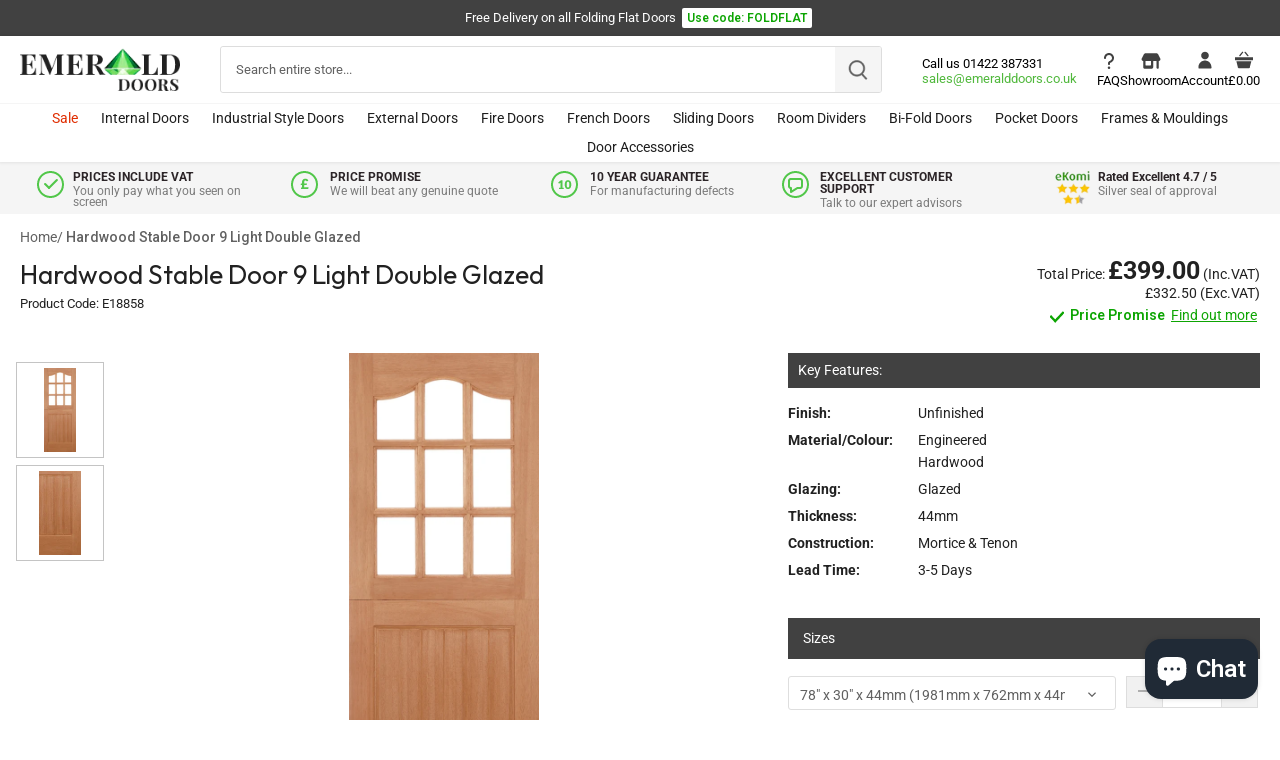

--- FILE ---
content_type: text/html; charset=utf-8
request_url: https://www.emeralddoors.co.uk/products/hardwood-stable-door-9-light-double-glazed
body_size: 71953
content:
<!doctype html>
<html class="no-js" lang="en">
<head>
  
  <!-- Canopy 4.0.4 -->

  <link rel="preload" href="//www.emeralddoors.co.uk/cdn/shop/t/28/assets/styles.css?v=42281676299909404581763988418" as="style">
  <meta charset="utf-8" />
<meta name="viewport" content="width=device-width,initial-scale=1.0" />
<meta http-equiv="X-UA-Compatible" content="IE=edge">

<link rel="preconnect" href="https://cdn.shopify.com" crossorigin>
<link rel="preconnect" href="https://fonts.shopify.com" crossorigin>
<link rel="preconnect" href="https://monorail-edge.shopifysvc.com"><link rel="preload" as="font" href="//www.emeralddoors.co.uk/cdn/fonts/roboto/roboto_n4.2019d890f07b1852f56ce63ba45b2db45d852cba.woff2" type="font/woff2" crossorigin><link rel="preload" as="font" href="//www.emeralddoors.co.uk/cdn/fonts/roboto/roboto_n7.f38007a10afbbde8976c4056bfe890710d51dec2.woff2" type="font/woff2" crossorigin><link rel="preload" as="font" href="//www.emeralddoors.co.uk/cdn/fonts/roboto/roboto_i4.57ce898ccda22ee84f49e6b57ae302250655e2d4.woff2" type="font/woff2" crossorigin><link rel="preload" as="font" href="//www.emeralddoors.co.uk/cdn/fonts/roboto/roboto_i7.7ccaf9410746f2c53340607c42c43f90a9005937.woff2" type="font/woff2" crossorigin><link rel="preload" as="font" href="//www.emeralddoors.co.uk/cdn/fonts/roboto/roboto_n4.2019d890f07b1852f56ce63ba45b2db45d852cba.woff2" type="font/woff2" crossorigin><link rel="preload" as="font" href="//www.emeralddoors.co.uk/cdn/fonts/poppins/poppins_n4.0ba78fa5af9b0e1a374041b3ceaadf0a43b41362.woff2" type="font/woff2" crossorigin><link rel="preload" as="font" href="//www.emeralddoors.co.uk/cdn/fonts/tenor_sans/tenorsans_n4.966071a72c28462a9256039d3e3dc5b0cf314f65.woff2" type="font/woff2" crossorigin><link rel="preload" href="//www.emeralddoors.co.uk/cdn/shop/t/28/assets/vendor.min.js?v=109634595573403464951701082155" as="script">
<link rel="preload" href="//www.emeralddoors.co.uk/cdn/shop/t/28/assets/theme_old.js?v=113447581173935778381762452491" as="script"><link rel="canonical" href="https://www.emeralddoors.co.uk/products/hardwood-stable-door-9-light-double-glazed" /><link rel="shortcut icon" href="//www.emeralddoors.co.uk/cdn/shop/files/favicon-logo.png?v=1649945814" type="image/png" /><meta name="description" content="Buy Hardwood Stable Door 9 Light Double Glazed from Emerald Doors, that Delivers a Wide range of Quality Doors at Affordable Prices. What&#39;s more, Get Free Delivery over £600! Enjoy Live Chat Support and Free Expert Advice, too!">

  <meta name="theme-color" content="#414141">

  

  <title>
    Buy Hardwood Stable Door 9 Light Double Glazed | Emerald Doors
  </title>

  <meta property="og:site_name" content="Emerald Doors">
<meta property="og:url" content="https://www.emeralddoors.co.uk/products/hardwood-stable-door-9-light-double-glazed">
<meta property="og:title" content="Buy Hardwood Stable Door 9 Light Double Glazed | Emerald Doors">
<meta property="og:type" content="product">
<meta property="og:description" content="Buy Hardwood Stable Door 9 Light Double Glazed from Emerald Doors, that Delivers a Wide range of Quality Doors at Affordable Prices. What&#39;s more, Get Free Delivery over £600! Enjoy Live Chat Support and Free Expert Advice, too!"><meta property="og:image" content="http://www.emeralddoors.co.uk/cdn/shop/products/hardwood-stable-unglazed-9l-m_t_1_1200x1200.jpg?v=1655388962">
  <meta property="og:image:secure_url" content="https://www.emeralddoors.co.uk/cdn/shop/products/hardwood-stable-unglazed-9l-m_t_1_1200x1200.jpg?v=1655388962">
  <meta property="og:image:width" content="424">
  <meta property="og:image:height" content="1120"><meta property="og:price:amount" content="332.50">
  <meta property="og:price:currency" content="GBP"><meta name="twitter:site" content="@EmeralddoorsLtd"><meta name="twitter:card" content="summary_large_image">
<meta name="twitter:title" content="Buy Hardwood Stable Door 9 Light Double Glazed | Emerald Doors">
<meta name="twitter:description" content="Buy Hardwood Stable Door 9 Light Double Glazed from Emerald Doors, that Delivers a Wide range of Quality Doors at Affordable Prices. What&#39;s more, Get Free Delivery over £600! Enjoy Live Chat Support and Free Expert Advice, too!">

  <!-- Latest compiled and minified CSS -->
<link rel="stylesheet" href="https://maxcdn.bootstrapcdn.com/bootstrap/4.5.2/css/bootstrap.min.css">
  <link href="//www.emeralddoors.co.uk/cdn/shop/t/28/assets/styles.css?v=42281676299909404581763988418" rel="stylesheet" type="text/css" media="all" />
  <link href="//www.emeralddoors.co.uk/cdn/shop/t/28/assets/custom.css?v=74133497287724569551767712312" rel="stylesheet" type="text/css" media="all" />
  <link href="//www.emeralddoors.co.uk/cdn/shop/t/28/assets/custom_final.css?v=14272331894518548761767712899" rel="stylesheet" type="text/css" media="all" /> 
  
  <link rel="preconnect" href="https://fonts.googleapis.com">
<link rel="preconnect" href="https://fonts.gstatic.com" crossorigin>

<link href="https://fonts.googleapis.com/css2?family=Outfit:wght@100..900&family=Roboto:wght@500;600&display=swap" rel="stylesheet">
  
  <link rel="stylesheet" href="https://cdnjs.cloudflare.com/ajax/libs/font-awesome/4.7.0/css/font-awesome.min.css">
  
    <script src="https://ajax.googleapis.com/ajax/libs/jquery/3.5.1/jquery.min.js"></script>
  <!-- Popper JS -->
  <script src="https://cdnjs.cloudflare.com/ajax/libs/popper.js/1.16.0/umd/popper.min.js"></script>
  <!-- Latest compiled JavaScript -->
  <script src="https://maxcdn.bootstrapcdn.com/bootstrap/4.5.2/js/bootstrap.min.js"></script>
  <script src="https://cdnjs.cloudflare.com/ajax/libs/jquery-validate/1.19.0/jquery.validate.min.js"></script>
  
  <script>
    document.documentElement.className = document.documentElement.className.replace('no-js', 'js');
    window.theme = window.theme || {};
    
    theme.money_format_with_code_preference = "£{{amount}}";
    
    theme.money_format = "£{{amount}}";
    theme.customerIsLoggedIn = false;

    
      theme.shippingCalcMoneyFormat = "£{{amount}}";
    

    theme.strings = {
      previous: "Previous",
      next: "Next",
      close: "Close",
      addressError: "Error looking up that address",
      addressNoResults: "No results for that address",
      addressQueryLimit: "You have exceeded the Google API usage limit. Consider upgrading to a \u003ca href=\"https:\/\/developers.google.com\/maps\/premium\/usage-limits\"\u003ePremium Plan\u003c\/a\u003e.",
      authError: "There was a problem authenticating your Google Maps API Key.",
      shippingCalcSubmitButton: "Calculate shipping",
      shippingCalcSubmitButtonDisabled: "Calculating...",
      infiniteScrollCollectionLoading: "Loading more items...",
      infiniteScrollCollectionFinishedMsg : "No more items",
      infiniteScrollBlogLoading: "Loading more articles...",
      infiniteScrollBlogFinishedMsg : "No more articles",
      blogsShowTags: "Show tags",
      priceNonExistent: "Unavailable",
      buttonDefault: "Add to basket",
      buttonNoStock: "Out of stock",
      buttonNoVariant: "Unavailable",
      unitPriceSeparator: " \/ ",
      onlyXLeft: "[[ quantity ]] in stock",
      productAddingToCart: "Adding",
      productAddedToCart: "Added",
      quickbuyAdded: "Added to basket",
      cartSummary: "View cart",
      cartContinue: "Continue shopping",
      colorBoxPrevious: "Previous",
      colorBoxNext: "Next",
      colorBoxClose: "Close",
      imageSlider: "Image slider",
      confirmEmptyCart: "Are you sure you want to empty your cart?",
      inYourCart: "In your cart",
      removeFromCart: "Remove from cart",
      clearAll: "Clear all",
      layout_live_search_see_all: "See all results",
      general_quick_search_pages: "Pages",
      general_quick_search_no_results: "Sorry, we couldn\u0026#39;t find any results",
      products_labels_sold_out: "Sold Out",
      products_labels_sale: "Sale",
      maximumQuantity: "You can only have [quantity] in your cart",
      fullDetails: "Full details",
      cartConfirmRemove: "Are you sure you want to remove this item?"
    };

    theme.routes = {
      root_url: '/',
      account_url: '/account',
      account_login_url: 'https://www.emeralddoors.co.uk/customer_authentication/redirect?locale=en&region_country=GB',
      account_logout_url: '/account/logout',
      account_recover_url: '/account/recover',
      account_register_url: 'https://shopify.com/62124720359/account?locale=en',
      account_addresses_url: '/account/addresses',
      collections_url: '/collections',
      all_products_collection_url: '/collections/all',
      search_url: '/search',
      cart_url: '/cart',
      cart_add_url: '/cart/add',
      cart_change_url: '/cart/change',
      cart_clear_url: '/cart/clear'
    };

    theme.scripts = {
      masonry: "\/\/www.emeralddoors.co.uk\/cdn\/shop\/t\/28\/assets\/masonry.v3.2.2.min.js?v=70136629540791627221701082155",
      jqueryInfiniteScroll: "\/\/www.emeralddoors.co.uk\/cdn\/shop\/t\/28\/assets\/jquery.infinitescroll.2.1.0.min.js?v=162864979201917639991701082154",
      underscore: "\/\/cdnjs.cloudflare.com\/ajax\/libs\/underscore.js\/1.6.0\/underscore-min.js",
      shopifyCommon: "\/\/www.emeralddoors.co.uk\/cdn\/shopifycloud\/storefront\/assets\/themes_support\/shopify_common-5f594365.js",
      jqueryCart: "\/\/www.emeralddoors.co.uk\/cdn\/shop\/t\/28\/assets\/shipping-calculator.v1.0.min.js?v=20682063813605048711701082154"
    };

    theme.settings = {
      cartType: "drawer-dynamic",
      openCartDrawerOnMob: true,
      quickBuyType: "hover",
      superscriptDecimals: false,
      currencyCodeEnabled: false
    }
    
  </script>

  <script>window.performance && window.performance.mark && window.performance.mark('shopify.content_for_header.start');</script><meta name="google-site-verification" content="ZxM_s_BYUurvV6n7BVdQngi5gFoiw7_sAjX66vw4oX0">
<meta id="shopify-digital-wallet" name="shopify-digital-wallet" content="/62124720359/digital_wallets/dialog">
<meta name="shopify-checkout-api-token" content="5938530bab50935fcd6a71b646ab2a5f">
<link rel="alternate" type="application/json+oembed" href="https://www.emeralddoors.co.uk/products/hardwood-stable-door-9-light-double-glazed.oembed">
<script async="async" src="/checkouts/internal/preloads.js?locale=en-GB"></script>
<link rel="preconnect" href="https://shop.app" crossorigin="anonymous">
<script async="async" src="https://shop.app/checkouts/internal/preloads.js?locale=en-GB&shop_id=62124720359" crossorigin="anonymous"></script>
<script id="apple-pay-shop-capabilities" type="application/json">{"shopId":62124720359,"countryCode":"GB","currencyCode":"GBP","merchantCapabilities":["supports3DS"],"merchantId":"gid:\/\/shopify\/Shop\/62124720359","merchantName":"Emerald Doors","requiredBillingContactFields":["postalAddress","email","phone"],"requiredShippingContactFields":["postalAddress","email","phone"],"shippingType":"shipping","supportedNetworks":["visa","maestro","masterCard","discover","elo"],"total":{"type":"pending","label":"Emerald Doors","amount":"1.00"},"shopifyPaymentsEnabled":true,"supportsSubscriptions":true}</script>
<script id="shopify-features" type="application/json">{"accessToken":"5938530bab50935fcd6a71b646ab2a5f","betas":["rich-media-storefront-analytics"],"domain":"www.emeralddoors.co.uk","predictiveSearch":true,"shopId":62124720359,"locale":"en"}</script>
<script>var Shopify = Shopify || {};
Shopify.shop = "emerald-doors-ltd.myshopify.com";
Shopify.locale = "en";
Shopify.currency = {"active":"GBP","rate":"1.0"};
Shopify.country = "GB";
Shopify.theme = {"name":"Emerald-Doors\/main","id":137953018087,"schema_name":"Canopy","schema_version":"4.0.4","theme_store_id":null,"role":"main"};
Shopify.theme.handle = "null";
Shopify.theme.style = {"id":null,"handle":null};
Shopify.cdnHost = "www.emeralddoors.co.uk/cdn";
Shopify.routes = Shopify.routes || {};
Shopify.routes.root = "/";</script>
<script type="module">!function(o){(o.Shopify=o.Shopify||{}).modules=!0}(window);</script>
<script>!function(o){function n(){var o=[];function n(){o.push(Array.prototype.slice.apply(arguments))}return n.q=o,n}var t=o.Shopify=o.Shopify||{};t.loadFeatures=n(),t.autoloadFeatures=n()}(window);</script>
<script>
  window.ShopifyPay = window.ShopifyPay || {};
  window.ShopifyPay.apiHost = "shop.app\/pay";
  window.ShopifyPay.redirectState = null;
</script>
<script id="shop-js-analytics" type="application/json">{"pageType":"product"}</script>
<script defer="defer" async type="module" src="//www.emeralddoors.co.uk/cdn/shopifycloud/shop-js/modules/v2/client.init-shop-cart-sync_BN7fPSNr.en.esm.js"></script>
<script defer="defer" async type="module" src="//www.emeralddoors.co.uk/cdn/shopifycloud/shop-js/modules/v2/chunk.common_Cbph3Kss.esm.js"></script>
<script defer="defer" async type="module" src="//www.emeralddoors.co.uk/cdn/shopifycloud/shop-js/modules/v2/chunk.modal_DKumMAJ1.esm.js"></script>
<script type="module">
  await import("//www.emeralddoors.co.uk/cdn/shopifycloud/shop-js/modules/v2/client.init-shop-cart-sync_BN7fPSNr.en.esm.js");
await import("//www.emeralddoors.co.uk/cdn/shopifycloud/shop-js/modules/v2/chunk.common_Cbph3Kss.esm.js");
await import("//www.emeralddoors.co.uk/cdn/shopifycloud/shop-js/modules/v2/chunk.modal_DKumMAJ1.esm.js");

  window.Shopify.SignInWithShop?.initShopCartSync?.({"fedCMEnabled":true,"windoidEnabled":true});

</script>
<script>
  window.Shopify = window.Shopify || {};
  if (!window.Shopify.featureAssets) window.Shopify.featureAssets = {};
  window.Shopify.featureAssets['shop-js'] = {"shop-cart-sync":["modules/v2/client.shop-cart-sync_CJVUk8Jm.en.esm.js","modules/v2/chunk.common_Cbph3Kss.esm.js","modules/v2/chunk.modal_DKumMAJ1.esm.js"],"init-fed-cm":["modules/v2/client.init-fed-cm_7Fvt41F4.en.esm.js","modules/v2/chunk.common_Cbph3Kss.esm.js","modules/v2/chunk.modal_DKumMAJ1.esm.js"],"init-shop-email-lookup-coordinator":["modules/v2/client.init-shop-email-lookup-coordinator_Cc088_bR.en.esm.js","modules/v2/chunk.common_Cbph3Kss.esm.js","modules/v2/chunk.modal_DKumMAJ1.esm.js"],"init-windoid":["modules/v2/client.init-windoid_hPopwJRj.en.esm.js","modules/v2/chunk.common_Cbph3Kss.esm.js","modules/v2/chunk.modal_DKumMAJ1.esm.js"],"shop-button":["modules/v2/client.shop-button_B0jaPSNF.en.esm.js","modules/v2/chunk.common_Cbph3Kss.esm.js","modules/v2/chunk.modal_DKumMAJ1.esm.js"],"shop-cash-offers":["modules/v2/client.shop-cash-offers_DPIskqss.en.esm.js","modules/v2/chunk.common_Cbph3Kss.esm.js","modules/v2/chunk.modal_DKumMAJ1.esm.js"],"shop-toast-manager":["modules/v2/client.shop-toast-manager_CK7RT69O.en.esm.js","modules/v2/chunk.common_Cbph3Kss.esm.js","modules/v2/chunk.modal_DKumMAJ1.esm.js"],"init-shop-cart-sync":["modules/v2/client.init-shop-cart-sync_BN7fPSNr.en.esm.js","modules/v2/chunk.common_Cbph3Kss.esm.js","modules/v2/chunk.modal_DKumMAJ1.esm.js"],"init-customer-accounts-sign-up":["modules/v2/client.init-customer-accounts-sign-up_CfPf4CXf.en.esm.js","modules/v2/client.shop-login-button_DeIztwXF.en.esm.js","modules/v2/chunk.common_Cbph3Kss.esm.js","modules/v2/chunk.modal_DKumMAJ1.esm.js"],"pay-button":["modules/v2/client.pay-button_CgIwFSYN.en.esm.js","modules/v2/chunk.common_Cbph3Kss.esm.js","modules/v2/chunk.modal_DKumMAJ1.esm.js"],"init-customer-accounts":["modules/v2/client.init-customer-accounts_DQ3x16JI.en.esm.js","modules/v2/client.shop-login-button_DeIztwXF.en.esm.js","modules/v2/chunk.common_Cbph3Kss.esm.js","modules/v2/chunk.modal_DKumMAJ1.esm.js"],"avatar":["modules/v2/client.avatar_BTnouDA3.en.esm.js"],"init-shop-for-new-customer-accounts":["modules/v2/client.init-shop-for-new-customer-accounts_CsZy_esa.en.esm.js","modules/v2/client.shop-login-button_DeIztwXF.en.esm.js","modules/v2/chunk.common_Cbph3Kss.esm.js","modules/v2/chunk.modal_DKumMAJ1.esm.js"],"shop-follow-button":["modules/v2/client.shop-follow-button_BRMJjgGd.en.esm.js","modules/v2/chunk.common_Cbph3Kss.esm.js","modules/v2/chunk.modal_DKumMAJ1.esm.js"],"checkout-modal":["modules/v2/client.checkout-modal_B9Drz_yf.en.esm.js","modules/v2/chunk.common_Cbph3Kss.esm.js","modules/v2/chunk.modal_DKumMAJ1.esm.js"],"shop-login-button":["modules/v2/client.shop-login-button_DeIztwXF.en.esm.js","modules/v2/chunk.common_Cbph3Kss.esm.js","modules/v2/chunk.modal_DKumMAJ1.esm.js"],"lead-capture":["modules/v2/client.lead-capture_DXYzFM3R.en.esm.js","modules/v2/chunk.common_Cbph3Kss.esm.js","modules/v2/chunk.modal_DKumMAJ1.esm.js"],"shop-login":["modules/v2/client.shop-login_CA5pJqmO.en.esm.js","modules/v2/chunk.common_Cbph3Kss.esm.js","modules/v2/chunk.modal_DKumMAJ1.esm.js"],"payment-terms":["modules/v2/client.payment-terms_BxzfvcZJ.en.esm.js","modules/v2/chunk.common_Cbph3Kss.esm.js","modules/v2/chunk.modal_DKumMAJ1.esm.js"]};
</script>
<script>(function() {
  var isLoaded = false;
  function asyncLoad() {
    if (isLoaded) return;
    isLoaded = true;
    var urls = ["https:\/\/disable-click.crucialcommerceapps.com\/appJS?shop=emerald-doors-ltd.myshopify.com","https:\/\/customer-first-focus.b-cdn.net\/cffPCLoader_min.js?shop=emerald-doors-ltd.myshopify.com","\/\/backinstock.useamp.com\/widget\/67520_1767158975.js?category=bis\u0026v=6\u0026shop=emerald-doors-ltd.myshopify.com"];
    for (var i = 0; i < urls.length; i++) {
      var s = document.createElement('script');
      s.type = 'text/javascript';
      s.async = true;
      s.src = urls[i];
      var x = document.getElementsByTagName('script')[0];
      x.parentNode.insertBefore(s, x);
    }
  };
  if(window.attachEvent) {
    window.attachEvent('onload', asyncLoad);
  } else {
    window.addEventListener('load', asyncLoad, false);
  }
})();</script>
<script id="__st">var __st={"a":62124720359,"offset":0,"reqid":"95cce4d7-734a-4f29-8fae-9873f2abf5a8-1769910302","pageurl":"www.emeralddoors.co.uk\/products\/hardwood-stable-door-9-light-double-glazed","u":"53a9cfc30083","p":"product","rtyp":"product","rid":7818942415079};</script>
<script>window.ShopifyPaypalV4VisibilityTracking = true;</script>
<script id="captcha-bootstrap">!function(){'use strict';const t='contact',e='account',n='new_comment',o=[[t,t],['blogs',n],['comments',n],[t,'customer']],c=[[e,'customer_login'],[e,'guest_login'],[e,'recover_customer_password'],[e,'create_customer']],r=t=>t.map((([t,e])=>`form[action*='/${t}']:not([data-nocaptcha='true']) input[name='form_type'][value='${e}']`)).join(','),a=t=>()=>t?[...document.querySelectorAll(t)].map((t=>t.form)):[];function s(){const t=[...o],e=r(t);return a(e)}const i='password',u='form_key',d=['recaptcha-v3-token','g-recaptcha-response','h-captcha-response',i],f=()=>{try{return window.sessionStorage}catch{return}},m='__shopify_v',_=t=>t.elements[u];function p(t,e,n=!1){try{const o=window.sessionStorage,c=JSON.parse(o.getItem(e)),{data:r}=function(t){const{data:e,action:n}=t;return t[m]||n?{data:e,action:n}:{data:t,action:n}}(c);for(const[e,n]of Object.entries(r))t.elements[e]&&(t.elements[e].value=n);n&&o.removeItem(e)}catch(o){console.error('form repopulation failed',{error:o})}}const l='form_type',E='cptcha';function T(t){t.dataset[E]=!0}const w=window,h=w.document,L='Shopify',v='ce_forms',y='captcha';let A=!1;((t,e)=>{const n=(g='f06e6c50-85a8-45c8-87d0-21a2b65856fe',I='https://cdn.shopify.com/shopifycloud/storefront-forms-hcaptcha/ce_storefront_forms_captcha_hcaptcha.v1.5.2.iife.js',D={infoText:'Protected by hCaptcha',privacyText:'Privacy',termsText:'Terms'},(t,e,n)=>{const o=w[L][v],c=o.bindForm;if(c)return c(t,g,e,D).then(n);var r;o.q.push([[t,g,e,D],n]),r=I,A||(h.body.append(Object.assign(h.createElement('script'),{id:'captcha-provider',async:!0,src:r})),A=!0)});var g,I,D;w[L]=w[L]||{},w[L][v]=w[L][v]||{},w[L][v].q=[],w[L][y]=w[L][y]||{},w[L][y].protect=function(t,e){n(t,void 0,e),T(t)},Object.freeze(w[L][y]),function(t,e,n,w,h,L){const[v,y,A,g]=function(t,e,n){const i=e?o:[],u=t?c:[],d=[...i,...u],f=r(d),m=r(i),_=r(d.filter((([t,e])=>n.includes(e))));return[a(f),a(m),a(_),s()]}(w,h,L),I=t=>{const e=t.target;return e instanceof HTMLFormElement?e:e&&e.form},D=t=>v().includes(t);t.addEventListener('submit',(t=>{const e=I(t);if(!e)return;const n=D(e)&&!e.dataset.hcaptchaBound&&!e.dataset.recaptchaBound,o=_(e),c=g().includes(e)&&(!o||!o.value);(n||c)&&t.preventDefault(),c&&!n&&(function(t){try{if(!f())return;!function(t){const e=f();if(!e)return;const n=_(t);if(!n)return;const o=n.value;o&&e.removeItem(o)}(t);const e=Array.from(Array(32),(()=>Math.random().toString(36)[2])).join('');!function(t,e){_(t)||t.append(Object.assign(document.createElement('input'),{type:'hidden',name:u})),t.elements[u].value=e}(t,e),function(t,e){const n=f();if(!n)return;const o=[...t.querySelectorAll(`input[type='${i}']`)].map((({name:t})=>t)),c=[...d,...o],r={};for(const[a,s]of new FormData(t).entries())c.includes(a)||(r[a]=s);n.setItem(e,JSON.stringify({[m]:1,action:t.action,data:r}))}(t,e)}catch(e){console.error('failed to persist form',e)}}(e),e.submit())}));const S=(t,e)=>{t&&!t.dataset[E]&&(n(t,e.some((e=>e===t))),T(t))};for(const o of['focusin','change'])t.addEventListener(o,(t=>{const e=I(t);D(e)&&S(e,y())}));const B=e.get('form_key'),M=e.get(l),P=B&&M;t.addEventListener('DOMContentLoaded',(()=>{const t=y();if(P)for(const e of t)e.elements[l].value===M&&p(e,B);[...new Set([...A(),...v().filter((t=>'true'===t.dataset.shopifyCaptcha))])].forEach((e=>S(e,t)))}))}(h,new URLSearchParams(w.location.search),n,t,e,['guest_login'])})(!0,!0)}();</script>
<script integrity="sha256-4kQ18oKyAcykRKYeNunJcIwy7WH5gtpwJnB7kiuLZ1E=" data-source-attribution="shopify.loadfeatures" defer="defer" src="//www.emeralddoors.co.uk/cdn/shopifycloud/storefront/assets/storefront/load_feature-a0a9edcb.js" crossorigin="anonymous"></script>
<script crossorigin="anonymous" defer="defer" src="//www.emeralddoors.co.uk/cdn/shopifycloud/storefront/assets/shopify_pay/storefront-65b4c6d7.js?v=20250812"></script>
<script data-source-attribution="shopify.dynamic_checkout.dynamic.init">var Shopify=Shopify||{};Shopify.PaymentButton=Shopify.PaymentButton||{isStorefrontPortableWallets:!0,init:function(){window.Shopify.PaymentButton.init=function(){};var t=document.createElement("script");t.src="https://www.emeralddoors.co.uk/cdn/shopifycloud/portable-wallets/latest/portable-wallets.en.js",t.type="module",document.head.appendChild(t)}};
</script>
<script data-source-attribution="shopify.dynamic_checkout.buyer_consent">
  function portableWalletsHideBuyerConsent(e){var t=document.getElementById("shopify-buyer-consent"),n=document.getElementById("shopify-subscription-policy-button");t&&n&&(t.classList.add("hidden"),t.setAttribute("aria-hidden","true"),n.removeEventListener("click",e))}function portableWalletsShowBuyerConsent(e){var t=document.getElementById("shopify-buyer-consent"),n=document.getElementById("shopify-subscription-policy-button");t&&n&&(t.classList.remove("hidden"),t.removeAttribute("aria-hidden"),n.addEventListener("click",e))}window.Shopify?.PaymentButton&&(window.Shopify.PaymentButton.hideBuyerConsent=portableWalletsHideBuyerConsent,window.Shopify.PaymentButton.showBuyerConsent=portableWalletsShowBuyerConsent);
</script>
<script data-source-attribution="shopify.dynamic_checkout.cart.bootstrap">document.addEventListener("DOMContentLoaded",(function(){function t(){return document.querySelector("shopify-accelerated-checkout-cart, shopify-accelerated-checkout")}if(t())Shopify.PaymentButton.init();else{new MutationObserver((function(e,n){t()&&(Shopify.PaymentButton.init(),n.disconnect())})).observe(document.body,{childList:!0,subtree:!0})}}));
</script>
<link id="shopify-accelerated-checkout-styles" rel="stylesheet" media="screen" href="https://www.emeralddoors.co.uk/cdn/shopifycloud/portable-wallets/latest/accelerated-checkout-backwards-compat.css" crossorigin="anonymous">
<style id="shopify-accelerated-checkout-cart">
        #shopify-buyer-consent {
  margin-top: 1em;
  display: inline-block;
  width: 100%;
}

#shopify-buyer-consent.hidden {
  display: none;
}

#shopify-subscription-policy-button {
  background: none;
  border: none;
  padding: 0;
  text-decoration: underline;
  font-size: inherit;
  cursor: pointer;
}

#shopify-subscription-policy-button::before {
  box-shadow: none;
}

      </style>

<script>window.performance && window.performance.mark && window.performance.mark('shopify.content_for_header.end');</script>
  

  <script>
    Shopify.money_format = "£{{amount}}";
  </script>

 <!--begin-boost-pfs-filter-css-->
   <link rel="preload stylesheet" href="//www.emeralddoors.co.uk/cdn/shop/t/28/assets/boost-pfs-instant-search.css?v=122525218036777419091701082163" as="style"><link href="//www.emeralddoors.co.uk/cdn/shop/t/28/assets/boost-pfs-custom.css?v=129311081995436926371701082154" rel="stylesheet" type="text/css" media="all" />
<style data-id="boost-pfs-style">
    .boost-pfs-filter-option-title-text {}

   .boost-pfs-filter-tree-v .boost-pfs-filter-option-title-text:before {}
    .boost-pfs-filter-tree-v .boost-pfs-filter-option.boost-pfs-filter-option-collapsed .boost-pfs-filter-option-title-text:before {}
    .boost-pfs-filter-tree-h .boost-pfs-filter-option-title-heading:before {}

    .boost-pfs-filter-refine-by .boost-pfs-filter-option-title h3 {}

    .boost-pfs-filter-option-content .boost-pfs-filter-option-item-list .boost-pfs-filter-option-item button,
    .boost-pfs-filter-option-content .boost-pfs-filter-option-item-list .boost-pfs-filter-option-item .boost-pfs-filter-button,
    .boost-pfs-filter-option-range-amount input,
    .boost-pfs-filter-tree-v .boost-pfs-filter-refine-by .boost-pfs-filter-refine-by-items .refine-by-item,
    .boost-pfs-filter-refine-by-wrapper-v .boost-pfs-filter-refine-by .boost-pfs-filter-refine-by-items .refine-by-item,
    .boost-pfs-filter-refine-by .boost-pfs-filter-option-title,
    .boost-pfs-filter-refine-by .boost-pfs-filter-refine-by-items .refine-by-item>a,
    .boost-pfs-filter-refine-by>span,
    .boost-pfs-filter-clear,
    .boost-pfs-filter-clear-all{}
    .boost-pfs-filter-tree-h .boost-pfs-filter-pc .boost-pfs-filter-refine-by-items .refine-by-item .boost-pfs-filter-clear .refine-by-type,
    .boost-pfs-filter-refine-by-wrapper-h .boost-pfs-filter-pc .boost-pfs-filter-refine-by-items .refine-by-item .boost-pfs-filter-clear .refine-by-type {}

    .boost-pfs-filter-option-multi-level-collections .boost-pfs-filter-option-multi-level-list .boost-pfs-filter-option-item .boost-pfs-filter-button-arrow .boost-pfs-arrow:before,
    .boost-pfs-filter-option-multi-level-tag .boost-pfs-filter-option-multi-level-list .boost-pfs-filter-option-item .boost-pfs-filter-button-arrow .boost-pfs-arrow:before {}

    .boost-pfs-filter-refine-by-wrapper-v .boost-pfs-filter-refine-by .boost-pfs-filter-refine-by-items .refine-by-item .boost-pfs-filter-clear:after,
    .boost-pfs-filter-refine-by-wrapper-v .boost-pfs-filter-refine-by .boost-pfs-filter-refine-by-items .refine-by-item .boost-pfs-filter-clear:before,
    .boost-pfs-filter-tree-v .boost-pfs-filter-refine-by .boost-pfs-filter-refine-by-items .refine-by-item .boost-pfs-filter-clear:after,
    .boost-pfs-filter-tree-v .boost-pfs-filter-refine-by .boost-pfs-filter-refine-by-items .refine-by-item .boost-pfs-filter-clear:before,
    .boost-pfs-filter-refine-by-wrapper-h .boost-pfs-filter-pc .boost-pfs-filter-refine-by-items .refine-by-item .boost-pfs-filter-clear:after,
    .boost-pfs-filter-refine-by-wrapper-h .boost-pfs-filter-pc .boost-pfs-filter-refine-by-items .refine-by-item .boost-pfs-filter-clear:before,
    .boost-pfs-filter-tree-h .boost-pfs-filter-pc .boost-pfs-filter-refine-by-items .refine-by-item .boost-pfs-filter-clear:after,
    .boost-pfs-filter-tree-h .boost-pfs-filter-pc .boost-pfs-filter-refine-by-items .refine-by-item .boost-pfs-filter-clear:before {}
    .boost-pfs-filter-option-range-slider .noUi-value-horizontal {}

    .boost-pfs-filter-tree-mobile-button button,
    .boost-pfs-filter-top-sorting-mobile button {}
    .boost-pfs-filter-top-sorting-mobile button>span:after {}
  </style>
 <!--end-boost-pfs-filter-css-->

<script>
  $(function(){
     $('body').on('contextmenu', 'img', function(e){ 
         return false; 
     });
    $('body').on('contextmenu', '.rimage-outer-wrapper', function(e){ 
         return false; 
     });
 });
  </script>


  
  <noscript><iframe src="//www.googletagmanager.com/ns.html?id=GTM-MX78Z4" height="0" width="0" style="display:none; visibility:hidden"></iframe></noscript>

     <!-- Google Search Console Verification Code -->
  <meta name="google-site-verification" content="ZxM_s_BYUurvV6n7BVdQngi5gFoiw7_sAjX66vw4oX0" />

  <link href="//www.emeralddoors.co.uk/cdn/shop/t/28/assets/flickity.min.css?v=12404722746677358661763456414" rel="stylesheet" type="text/css" media="all" />
  <script src="//www.emeralddoors.co.uk/cdn/shop/t/28/assets/flickity.pkgd.min.js?v=114460508543641870001763456415"></script>
  
<!-- BEGIN app block: shopify://apps/seowill-redirects/blocks/brokenlink-404/cc7b1996-e567-42d0-8862-356092041863 -->
<script type="text/javascript">
    !function(t){var e={};function r(n){if(e[n])return e[n].exports;var o=e[n]={i:n,l:!1,exports:{}};return t[n].call(o.exports,o,o.exports,r),o.l=!0,o.exports}r.m=t,r.c=e,r.d=function(t,e,n){r.o(t,e)||Object.defineProperty(t,e,{enumerable:!0,get:n})},r.r=function(t){"undefined"!==typeof Symbol&&Symbol.toStringTag&&Object.defineProperty(t,Symbol.toStringTag,{value:"Module"}),Object.defineProperty(t,"__esModule",{value:!0})},r.t=function(t,e){if(1&e&&(t=r(t)),8&e)return t;if(4&e&&"object"===typeof t&&t&&t.__esModule)return t;var n=Object.create(null);if(r.r(n),Object.defineProperty(n,"default",{enumerable:!0,value:t}),2&e&&"string"!=typeof t)for(var o in t)r.d(n,o,function(e){return t[e]}.bind(null,o));return n},r.n=function(t){var e=t&&t.__esModule?function(){return t.default}:function(){return t};return r.d(e,"a",e),e},r.o=function(t,e){return Object.prototype.hasOwnProperty.call(t,e)},r.p="",r(r.s=11)}([function(t,e,r){"use strict";var n=r(2),o=Object.prototype.toString;function i(t){return"[object Array]"===o.call(t)}function a(t){return"undefined"===typeof t}function u(t){return null!==t&&"object"===typeof t}function s(t){return"[object Function]"===o.call(t)}function c(t,e){if(null!==t&&"undefined"!==typeof t)if("object"!==typeof t&&(t=[t]),i(t))for(var r=0,n=t.length;r<n;r++)e.call(null,t[r],r,t);else for(var o in t)Object.prototype.hasOwnProperty.call(t,o)&&e.call(null,t[o],o,t)}t.exports={isArray:i,isArrayBuffer:function(t){return"[object ArrayBuffer]"===o.call(t)},isBuffer:function(t){return null!==t&&!a(t)&&null!==t.constructor&&!a(t.constructor)&&"function"===typeof t.constructor.isBuffer&&t.constructor.isBuffer(t)},isFormData:function(t){return"undefined"!==typeof FormData&&t instanceof FormData},isArrayBufferView:function(t){return"undefined"!==typeof ArrayBuffer&&ArrayBuffer.isView?ArrayBuffer.isView(t):t&&t.buffer&&t.buffer instanceof ArrayBuffer},isString:function(t){return"string"===typeof t},isNumber:function(t){return"number"===typeof t},isObject:u,isUndefined:a,isDate:function(t){return"[object Date]"===o.call(t)},isFile:function(t){return"[object File]"===o.call(t)},isBlob:function(t){return"[object Blob]"===o.call(t)},isFunction:s,isStream:function(t){return u(t)&&s(t.pipe)},isURLSearchParams:function(t){return"undefined"!==typeof URLSearchParams&&t instanceof URLSearchParams},isStandardBrowserEnv:function(){return("undefined"===typeof navigator||"ReactNative"!==navigator.product&&"NativeScript"!==navigator.product&&"NS"!==navigator.product)&&("undefined"!==typeof window&&"undefined"!==typeof document)},forEach:c,merge:function t(){var e={};function r(r,n){"object"===typeof e[n]&&"object"===typeof r?e[n]=t(e[n],r):e[n]=r}for(var n=0,o=arguments.length;n<o;n++)c(arguments[n],r);return e},deepMerge:function t(){var e={};function r(r,n){"object"===typeof e[n]&&"object"===typeof r?e[n]=t(e[n],r):e[n]="object"===typeof r?t({},r):r}for(var n=0,o=arguments.length;n<o;n++)c(arguments[n],r);return e},extend:function(t,e,r){return c(e,(function(e,o){t[o]=r&&"function"===typeof e?n(e,r):e})),t},trim:function(t){return t.replace(/^\s*/,"").replace(/\s*$/,"")}}},function(t,e,r){t.exports=r(12)},function(t,e,r){"use strict";t.exports=function(t,e){return function(){for(var r=new Array(arguments.length),n=0;n<r.length;n++)r[n]=arguments[n];return t.apply(e,r)}}},function(t,e,r){"use strict";var n=r(0);function o(t){return encodeURIComponent(t).replace(/%40/gi,"@").replace(/%3A/gi,":").replace(/%24/g,"$").replace(/%2C/gi,",").replace(/%20/g,"+").replace(/%5B/gi,"[").replace(/%5D/gi,"]")}t.exports=function(t,e,r){if(!e)return t;var i;if(r)i=r(e);else if(n.isURLSearchParams(e))i=e.toString();else{var a=[];n.forEach(e,(function(t,e){null!==t&&"undefined"!==typeof t&&(n.isArray(t)?e+="[]":t=[t],n.forEach(t,(function(t){n.isDate(t)?t=t.toISOString():n.isObject(t)&&(t=JSON.stringify(t)),a.push(o(e)+"="+o(t))})))})),i=a.join("&")}if(i){var u=t.indexOf("#");-1!==u&&(t=t.slice(0,u)),t+=(-1===t.indexOf("?")?"?":"&")+i}return t}},function(t,e,r){"use strict";t.exports=function(t){return!(!t||!t.__CANCEL__)}},function(t,e,r){"use strict";(function(e){var n=r(0),o=r(19),i={"Content-Type":"application/x-www-form-urlencoded"};function a(t,e){!n.isUndefined(t)&&n.isUndefined(t["Content-Type"])&&(t["Content-Type"]=e)}var u={adapter:function(){var t;return("undefined"!==typeof XMLHttpRequest||"undefined"!==typeof e&&"[object process]"===Object.prototype.toString.call(e))&&(t=r(6)),t}(),transformRequest:[function(t,e){return o(e,"Accept"),o(e,"Content-Type"),n.isFormData(t)||n.isArrayBuffer(t)||n.isBuffer(t)||n.isStream(t)||n.isFile(t)||n.isBlob(t)?t:n.isArrayBufferView(t)?t.buffer:n.isURLSearchParams(t)?(a(e,"application/x-www-form-urlencoded;charset=utf-8"),t.toString()):n.isObject(t)?(a(e,"application/json;charset=utf-8"),JSON.stringify(t)):t}],transformResponse:[function(t){if("string"===typeof t)try{t=JSON.parse(t)}catch(e){}return t}],timeout:0,xsrfCookieName:"XSRF-TOKEN",xsrfHeaderName:"X-XSRF-TOKEN",maxContentLength:-1,validateStatus:function(t){return t>=200&&t<300},headers:{common:{Accept:"application/json, text/plain, */*"}}};n.forEach(["delete","get","head"],(function(t){u.headers[t]={}})),n.forEach(["post","put","patch"],(function(t){u.headers[t]=n.merge(i)})),t.exports=u}).call(this,r(18))},function(t,e,r){"use strict";var n=r(0),o=r(20),i=r(3),a=r(22),u=r(25),s=r(26),c=r(7);t.exports=function(t){return new Promise((function(e,f){var l=t.data,p=t.headers;n.isFormData(l)&&delete p["Content-Type"];var h=new XMLHttpRequest;if(t.auth){var d=t.auth.username||"",m=t.auth.password||"";p.Authorization="Basic "+btoa(d+":"+m)}var y=a(t.baseURL,t.url);if(h.open(t.method.toUpperCase(),i(y,t.params,t.paramsSerializer),!0),h.timeout=t.timeout,h.onreadystatechange=function(){if(h&&4===h.readyState&&(0!==h.status||h.responseURL&&0===h.responseURL.indexOf("file:"))){var r="getAllResponseHeaders"in h?u(h.getAllResponseHeaders()):null,n={data:t.responseType&&"text"!==t.responseType?h.response:h.responseText,status:h.status,statusText:h.statusText,headers:r,config:t,request:h};o(e,f,n),h=null}},h.onabort=function(){h&&(f(c("Request aborted",t,"ECONNABORTED",h)),h=null)},h.onerror=function(){f(c("Network Error",t,null,h)),h=null},h.ontimeout=function(){var e="timeout of "+t.timeout+"ms exceeded";t.timeoutErrorMessage&&(e=t.timeoutErrorMessage),f(c(e,t,"ECONNABORTED",h)),h=null},n.isStandardBrowserEnv()){var v=r(27),g=(t.withCredentials||s(y))&&t.xsrfCookieName?v.read(t.xsrfCookieName):void 0;g&&(p[t.xsrfHeaderName]=g)}if("setRequestHeader"in h&&n.forEach(p,(function(t,e){"undefined"===typeof l&&"content-type"===e.toLowerCase()?delete p[e]:h.setRequestHeader(e,t)})),n.isUndefined(t.withCredentials)||(h.withCredentials=!!t.withCredentials),t.responseType)try{h.responseType=t.responseType}catch(w){if("json"!==t.responseType)throw w}"function"===typeof t.onDownloadProgress&&h.addEventListener("progress",t.onDownloadProgress),"function"===typeof t.onUploadProgress&&h.upload&&h.upload.addEventListener("progress",t.onUploadProgress),t.cancelToken&&t.cancelToken.promise.then((function(t){h&&(h.abort(),f(t),h=null)})),void 0===l&&(l=null),h.send(l)}))}},function(t,e,r){"use strict";var n=r(21);t.exports=function(t,e,r,o,i){var a=new Error(t);return n(a,e,r,o,i)}},function(t,e,r){"use strict";var n=r(0);t.exports=function(t,e){e=e||{};var r={},o=["url","method","params","data"],i=["headers","auth","proxy"],a=["baseURL","url","transformRequest","transformResponse","paramsSerializer","timeout","withCredentials","adapter","responseType","xsrfCookieName","xsrfHeaderName","onUploadProgress","onDownloadProgress","maxContentLength","validateStatus","maxRedirects","httpAgent","httpsAgent","cancelToken","socketPath"];n.forEach(o,(function(t){"undefined"!==typeof e[t]&&(r[t]=e[t])})),n.forEach(i,(function(o){n.isObject(e[o])?r[o]=n.deepMerge(t[o],e[o]):"undefined"!==typeof e[o]?r[o]=e[o]:n.isObject(t[o])?r[o]=n.deepMerge(t[o]):"undefined"!==typeof t[o]&&(r[o]=t[o])})),n.forEach(a,(function(n){"undefined"!==typeof e[n]?r[n]=e[n]:"undefined"!==typeof t[n]&&(r[n]=t[n])}));var u=o.concat(i).concat(a),s=Object.keys(e).filter((function(t){return-1===u.indexOf(t)}));return n.forEach(s,(function(n){"undefined"!==typeof e[n]?r[n]=e[n]:"undefined"!==typeof t[n]&&(r[n]=t[n])})),r}},function(t,e,r){"use strict";function n(t){this.message=t}n.prototype.toString=function(){return"Cancel"+(this.message?": "+this.message:"")},n.prototype.__CANCEL__=!0,t.exports=n},function(t,e,r){t.exports=r(13)},function(t,e,r){t.exports=r(30)},function(t,e,r){var n=function(t){"use strict";var e=Object.prototype,r=e.hasOwnProperty,n="function"===typeof Symbol?Symbol:{},o=n.iterator||"@@iterator",i=n.asyncIterator||"@@asyncIterator",a=n.toStringTag||"@@toStringTag";function u(t,e,r){return Object.defineProperty(t,e,{value:r,enumerable:!0,configurable:!0,writable:!0}),t[e]}try{u({},"")}catch(S){u=function(t,e,r){return t[e]=r}}function s(t,e,r,n){var o=e&&e.prototype instanceof l?e:l,i=Object.create(o.prototype),a=new L(n||[]);return i._invoke=function(t,e,r){var n="suspendedStart";return function(o,i){if("executing"===n)throw new Error("Generator is already running");if("completed"===n){if("throw"===o)throw i;return j()}for(r.method=o,r.arg=i;;){var a=r.delegate;if(a){var u=x(a,r);if(u){if(u===f)continue;return u}}if("next"===r.method)r.sent=r._sent=r.arg;else if("throw"===r.method){if("suspendedStart"===n)throw n="completed",r.arg;r.dispatchException(r.arg)}else"return"===r.method&&r.abrupt("return",r.arg);n="executing";var s=c(t,e,r);if("normal"===s.type){if(n=r.done?"completed":"suspendedYield",s.arg===f)continue;return{value:s.arg,done:r.done}}"throw"===s.type&&(n="completed",r.method="throw",r.arg=s.arg)}}}(t,r,a),i}function c(t,e,r){try{return{type:"normal",arg:t.call(e,r)}}catch(S){return{type:"throw",arg:S}}}t.wrap=s;var f={};function l(){}function p(){}function h(){}var d={};d[o]=function(){return this};var m=Object.getPrototypeOf,y=m&&m(m(T([])));y&&y!==e&&r.call(y,o)&&(d=y);var v=h.prototype=l.prototype=Object.create(d);function g(t){["next","throw","return"].forEach((function(e){u(t,e,(function(t){return this._invoke(e,t)}))}))}function w(t,e){var n;this._invoke=function(o,i){function a(){return new e((function(n,a){!function n(o,i,a,u){var s=c(t[o],t,i);if("throw"!==s.type){var f=s.arg,l=f.value;return l&&"object"===typeof l&&r.call(l,"__await")?e.resolve(l.__await).then((function(t){n("next",t,a,u)}),(function(t){n("throw",t,a,u)})):e.resolve(l).then((function(t){f.value=t,a(f)}),(function(t){return n("throw",t,a,u)}))}u(s.arg)}(o,i,n,a)}))}return n=n?n.then(a,a):a()}}function x(t,e){var r=t.iterator[e.method];if(void 0===r){if(e.delegate=null,"throw"===e.method){if(t.iterator.return&&(e.method="return",e.arg=void 0,x(t,e),"throw"===e.method))return f;e.method="throw",e.arg=new TypeError("The iterator does not provide a 'throw' method")}return f}var n=c(r,t.iterator,e.arg);if("throw"===n.type)return e.method="throw",e.arg=n.arg,e.delegate=null,f;var o=n.arg;return o?o.done?(e[t.resultName]=o.value,e.next=t.nextLoc,"return"!==e.method&&(e.method="next",e.arg=void 0),e.delegate=null,f):o:(e.method="throw",e.arg=new TypeError("iterator result is not an object"),e.delegate=null,f)}function b(t){var e={tryLoc:t[0]};1 in t&&(e.catchLoc=t[1]),2 in t&&(e.finallyLoc=t[2],e.afterLoc=t[3]),this.tryEntries.push(e)}function E(t){var e=t.completion||{};e.type="normal",delete e.arg,t.completion=e}function L(t){this.tryEntries=[{tryLoc:"root"}],t.forEach(b,this),this.reset(!0)}function T(t){if(t){var e=t[o];if(e)return e.call(t);if("function"===typeof t.next)return t;if(!isNaN(t.length)){var n=-1,i=function e(){for(;++n<t.length;)if(r.call(t,n))return e.value=t[n],e.done=!1,e;return e.value=void 0,e.done=!0,e};return i.next=i}}return{next:j}}function j(){return{value:void 0,done:!0}}return p.prototype=v.constructor=h,h.constructor=p,p.displayName=u(h,a,"GeneratorFunction"),t.isGeneratorFunction=function(t){var e="function"===typeof t&&t.constructor;return!!e&&(e===p||"GeneratorFunction"===(e.displayName||e.name))},t.mark=function(t){return Object.setPrototypeOf?Object.setPrototypeOf(t,h):(t.__proto__=h,u(t,a,"GeneratorFunction")),t.prototype=Object.create(v),t},t.awrap=function(t){return{__await:t}},g(w.prototype),w.prototype[i]=function(){return this},t.AsyncIterator=w,t.async=function(e,r,n,o,i){void 0===i&&(i=Promise);var a=new w(s(e,r,n,o),i);return t.isGeneratorFunction(r)?a:a.next().then((function(t){return t.done?t.value:a.next()}))},g(v),u(v,a,"Generator"),v[o]=function(){return this},v.toString=function(){return"[object Generator]"},t.keys=function(t){var e=[];for(var r in t)e.push(r);return e.reverse(),function r(){for(;e.length;){var n=e.pop();if(n in t)return r.value=n,r.done=!1,r}return r.done=!0,r}},t.values=T,L.prototype={constructor:L,reset:function(t){if(this.prev=0,this.next=0,this.sent=this._sent=void 0,this.done=!1,this.delegate=null,this.method="next",this.arg=void 0,this.tryEntries.forEach(E),!t)for(var e in this)"t"===e.charAt(0)&&r.call(this,e)&&!isNaN(+e.slice(1))&&(this[e]=void 0)},stop:function(){this.done=!0;var t=this.tryEntries[0].completion;if("throw"===t.type)throw t.arg;return this.rval},dispatchException:function(t){if(this.done)throw t;var e=this;function n(r,n){return a.type="throw",a.arg=t,e.next=r,n&&(e.method="next",e.arg=void 0),!!n}for(var o=this.tryEntries.length-1;o>=0;--o){var i=this.tryEntries[o],a=i.completion;if("root"===i.tryLoc)return n("end");if(i.tryLoc<=this.prev){var u=r.call(i,"catchLoc"),s=r.call(i,"finallyLoc");if(u&&s){if(this.prev<i.catchLoc)return n(i.catchLoc,!0);if(this.prev<i.finallyLoc)return n(i.finallyLoc)}else if(u){if(this.prev<i.catchLoc)return n(i.catchLoc,!0)}else{if(!s)throw new Error("try statement without catch or finally");if(this.prev<i.finallyLoc)return n(i.finallyLoc)}}}},abrupt:function(t,e){for(var n=this.tryEntries.length-1;n>=0;--n){var o=this.tryEntries[n];if(o.tryLoc<=this.prev&&r.call(o,"finallyLoc")&&this.prev<o.finallyLoc){var i=o;break}}i&&("break"===t||"continue"===t)&&i.tryLoc<=e&&e<=i.finallyLoc&&(i=null);var a=i?i.completion:{};return a.type=t,a.arg=e,i?(this.method="next",this.next=i.finallyLoc,f):this.complete(a)},complete:function(t,e){if("throw"===t.type)throw t.arg;return"break"===t.type||"continue"===t.type?this.next=t.arg:"return"===t.type?(this.rval=this.arg=t.arg,this.method="return",this.next="end"):"normal"===t.type&&e&&(this.next=e),f},finish:function(t){for(var e=this.tryEntries.length-1;e>=0;--e){var r=this.tryEntries[e];if(r.finallyLoc===t)return this.complete(r.completion,r.afterLoc),E(r),f}},catch:function(t){for(var e=this.tryEntries.length-1;e>=0;--e){var r=this.tryEntries[e];if(r.tryLoc===t){var n=r.completion;if("throw"===n.type){var o=n.arg;E(r)}return o}}throw new Error("illegal catch attempt")},delegateYield:function(t,e,r){return this.delegate={iterator:T(t),resultName:e,nextLoc:r},"next"===this.method&&(this.arg=void 0),f}},t}(t.exports);try{regeneratorRuntime=n}catch(o){Function("r","regeneratorRuntime = r")(n)}},function(t,e,r){"use strict";var n=r(0),o=r(2),i=r(14),a=r(8);function u(t){var e=new i(t),r=o(i.prototype.request,e);return n.extend(r,i.prototype,e),n.extend(r,e),r}var s=u(r(5));s.Axios=i,s.create=function(t){return u(a(s.defaults,t))},s.Cancel=r(9),s.CancelToken=r(28),s.isCancel=r(4),s.all=function(t){return Promise.all(t)},s.spread=r(29),t.exports=s,t.exports.default=s},function(t,e,r){"use strict";var n=r(0),o=r(3),i=r(15),a=r(16),u=r(8);function s(t){this.defaults=t,this.interceptors={request:new i,response:new i}}s.prototype.request=function(t){"string"===typeof t?(t=arguments[1]||{}).url=arguments[0]:t=t||{},(t=u(this.defaults,t)).method?t.method=t.method.toLowerCase():this.defaults.method?t.method=this.defaults.method.toLowerCase():t.method="get";var e=[a,void 0],r=Promise.resolve(t);for(this.interceptors.request.forEach((function(t){e.unshift(t.fulfilled,t.rejected)})),this.interceptors.response.forEach((function(t){e.push(t.fulfilled,t.rejected)}));e.length;)r=r.then(e.shift(),e.shift());return r},s.prototype.getUri=function(t){return t=u(this.defaults,t),o(t.url,t.params,t.paramsSerializer).replace(/^\?/,"")},n.forEach(["delete","get","head","options"],(function(t){s.prototype[t]=function(e,r){return this.request(n.merge(r||{},{method:t,url:e}))}})),n.forEach(["post","put","patch"],(function(t){s.prototype[t]=function(e,r,o){return this.request(n.merge(o||{},{method:t,url:e,data:r}))}})),t.exports=s},function(t,e,r){"use strict";var n=r(0);function o(){this.handlers=[]}o.prototype.use=function(t,e){return this.handlers.push({fulfilled:t,rejected:e}),this.handlers.length-1},o.prototype.eject=function(t){this.handlers[t]&&(this.handlers[t]=null)},o.prototype.forEach=function(t){n.forEach(this.handlers,(function(e){null!==e&&t(e)}))},t.exports=o},function(t,e,r){"use strict";var n=r(0),o=r(17),i=r(4),a=r(5);function u(t){t.cancelToken&&t.cancelToken.throwIfRequested()}t.exports=function(t){return u(t),t.headers=t.headers||{},t.data=o(t.data,t.headers,t.transformRequest),t.headers=n.merge(t.headers.common||{},t.headers[t.method]||{},t.headers),n.forEach(["delete","get","head","post","put","patch","common"],(function(e){delete t.headers[e]})),(t.adapter||a.adapter)(t).then((function(e){return u(t),e.data=o(e.data,e.headers,t.transformResponse),e}),(function(e){return i(e)||(u(t),e&&e.response&&(e.response.data=o(e.response.data,e.response.headers,t.transformResponse))),Promise.reject(e)}))}},function(t,e,r){"use strict";var n=r(0);t.exports=function(t,e,r){return n.forEach(r,(function(r){t=r(t,e)})),t}},function(t,e){var r,n,o=t.exports={};function i(){throw new Error("setTimeout has not been defined")}function a(){throw new Error("clearTimeout has not been defined")}function u(t){if(r===setTimeout)return setTimeout(t,0);if((r===i||!r)&&setTimeout)return r=setTimeout,setTimeout(t,0);try{return r(t,0)}catch(e){try{return r.call(null,t,0)}catch(e){return r.call(this,t,0)}}}!function(){try{r="function"===typeof setTimeout?setTimeout:i}catch(t){r=i}try{n="function"===typeof clearTimeout?clearTimeout:a}catch(t){n=a}}();var s,c=[],f=!1,l=-1;function p(){f&&s&&(f=!1,s.length?c=s.concat(c):l=-1,c.length&&h())}function h(){if(!f){var t=u(p);f=!0;for(var e=c.length;e;){for(s=c,c=[];++l<e;)s&&s[l].run();l=-1,e=c.length}s=null,f=!1,function(t){if(n===clearTimeout)return clearTimeout(t);if((n===a||!n)&&clearTimeout)return n=clearTimeout,clearTimeout(t);try{n(t)}catch(e){try{return n.call(null,t)}catch(e){return n.call(this,t)}}}(t)}}function d(t,e){this.fun=t,this.array=e}function m(){}o.nextTick=function(t){var e=new Array(arguments.length-1);if(arguments.length>1)for(var r=1;r<arguments.length;r++)e[r-1]=arguments[r];c.push(new d(t,e)),1!==c.length||f||u(h)},d.prototype.run=function(){this.fun.apply(null,this.array)},o.title="browser",o.browser=!0,o.env={},o.argv=[],o.version="",o.versions={},o.on=m,o.addListener=m,o.once=m,o.off=m,o.removeListener=m,o.removeAllListeners=m,o.emit=m,o.prependListener=m,o.prependOnceListener=m,o.listeners=function(t){return[]},o.binding=function(t){throw new Error("process.binding is not supported")},o.cwd=function(){return"/"},o.chdir=function(t){throw new Error("process.chdir is not supported")},o.umask=function(){return 0}},function(t,e,r){"use strict";var n=r(0);t.exports=function(t,e){n.forEach(t,(function(r,n){n!==e&&n.toUpperCase()===e.toUpperCase()&&(t[e]=r,delete t[n])}))}},function(t,e,r){"use strict";var n=r(7);t.exports=function(t,e,r){var o=r.config.validateStatus;!o||o(r.status)?t(r):e(n("Request failed with status code "+r.status,r.config,null,r.request,r))}},function(t,e,r){"use strict";t.exports=function(t,e,r,n,o){return t.config=e,r&&(t.code=r),t.request=n,t.response=o,t.isAxiosError=!0,t.toJSON=function(){return{message:this.message,name:this.name,description:this.description,number:this.number,fileName:this.fileName,lineNumber:this.lineNumber,columnNumber:this.columnNumber,stack:this.stack,config:this.config,code:this.code}},t}},function(t,e,r){"use strict";var n=r(23),o=r(24);t.exports=function(t,e){return t&&!n(e)?o(t,e):e}},function(t,e,r){"use strict";t.exports=function(t){return/^([a-z][a-z\d\+\-\.]*:)?\/\//i.test(t)}},function(t,e,r){"use strict";t.exports=function(t,e){return e?t.replace(/\/+$/,"")+"/"+e.replace(/^\/+/,""):t}},function(t,e,r){"use strict";var n=r(0),o=["age","authorization","content-length","content-type","etag","expires","from","host","if-modified-since","if-unmodified-since","last-modified","location","max-forwards","proxy-authorization","referer","retry-after","user-agent"];t.exports=function(t){var e,r,i,a={};return t?(n.forEach(t.split("\n"),(function(t){if(i=t.indexOf(":"),e=n.trim(t.substr(0,i)).toLowerCase(),r=n.trim(t.substr(i+1)),e){if(a[e]&&o.indexOf(e)>=0)return;a[e]="set-cookie"===e?(a[e]?a[e]:[]).concat([r]):a[e]?a[e]+", "+r:r}})),a):a}},function(t,e,r){"use strict";var n=r(0);t.exports=n.isStandardBrowserEnv()?function(){var t,e=/(msie|trident)/i.test(navigator.userAgent),r=document.createElement("a");function o(t){var n=t;return e&&(r.setAttribute("href",n),n=r.href),r.setAttribute("href",n),{href:r.href,protocol:r.protocol?r.protocol.replace(/:$/,""):"",host:r.host,search:r.search?r.search.replace(/^\?/,""):"",hash:r.hash?r.hash.replace(/^#/,""):"",hostname:r.hostname,port:r.port,pathname:"/"===r.pathname.charAt(0)?r.pathname:"/"+r.pathname}}return t=o(window.location.href),function(e){var r=n.isString(e)?o(e):e;return r.protocol===t.protocol&&r.host===t.host}}():function(){return!0}},function(t,e,r){"use strict";var n=r(0);t.exports=n.isStandardBrowserEnv()?{write:function(t,e,r,o,i,a){var u=[];u.push(t+"="+encodeURIComponent(e)),n.isNumber(r)&&u.push("expires="+new Date(r).toGMTString()),n.isString(o)&&u.push("path="+o),n.isString(i)&&u.push("domain="+i),!0===a&&u.push("secure"),document.cookie=u.join("; ")},read:function(t){var e=document.cookie.match(new RegExp("(^|;\\s*)("+t+")=([^;]*)"));return e?decodeURIComponent(e[3]):null},remove:function(t){this.write(t,"",Date.now()-864e5)}}:{write:function(){},read:function(){return null},remove:function(){}}},function(t,e,r){"use strict";var n=r(9);function o(t){if("function"!==typeof t)throw new TypeError("executor must be a function.");var e;this.promise=new Promise((function(t){e=t}));var r=this;t((function(t){r.reason||(r.reason=new n(t),e(r.reason))}))}o.prototype.throwIfRequested=function(){if(this.reason)throw this.reason},o.source=function(){var t;return{token:new o((function(e){t=e})),cancel:t}},t.exports=o},function(t,e,r){"use strict";t.exports=function(t){return function(e){return t.apply(null,e)}}},function(t,e,r){"use strict";r.r(e);var n=r(1),o=r.n(n);function i(t,e,r,n,o,i,a){try{var u=t[i](a),s=u.value}catch(c){return void r(c)}u.done?e(s):Promise.resolve(s).then(n,o)}function a(t){return function(){var e=this,r=arguments;return new Promise((function(n,o){var a=t.apply(e,r);function u(t){i(a,n,o,u,s,"next",t)}function s(t){i(a,n,o,u,s,"throw",t)}u(void 0)}))}}var u=r(10),s=r.n(u);var c=function(t){return function(t){var e=arguments.length>1&&void 0!==arguments[1]?arguments[1]:{},r=arguments.length>2&&void 0!==arguments[2]?arguments[2]:"GET";return r=r.toUpperCase(),new Promise((function(n){var o;"GET"===r&&(o=s.a.get(t,{params:e})),o.then((function(t){n(t.data)}))}))}("https://api-brokenlinkmanager.seoant.com/api/v1/receive_id",t,"GET")};function f(){return(f=a(o.a.mark((function t(e,r,n){var i;return o.a.wrap((function(t){for(;;)switch(t.prev=t.next){case 0:return i={shop:e,code:r,gbaid:n},t.next=3,c(i);case 3:t.sent;case 4:case"end":return t.stop()}}),t)})))).apply(this,arguments)}var l=window.location.href;if(-1!=l.indexOf("gbaid")){var p=l.split("gbaid");if(void 0!=p[1]){var h=window.location.pathname+window.location.search;window.history.pushState({},0,h),function(t,e,r){f.apply(this,arguments)}("emerald-doors-ltd.myshopify.com","",p[1])}}}]);
</script><!-- END app block --><script src="https://cdn.shopify.com/extensions/e8878072-2f6b-4e89-8082-94b04320908d/inbox-1254/assets/inbox-chat-loader.js" type="text/javascript" defer="defer"></script>
<link href="https://cdn.shopify.com/extensions/019c04c3-a64f-7270-9637-3c07827ed711/advanced-product-options-181/assets/mws_apo_bundle.css" rel="stylesheet" type="text/css" media="all">
<link href="https://monorail-edge.shopifysvc.com" rel="dns-prefetch">
<script>(function(){if ("sendBeacon" in navigator && "performance" in window) {try {var session_token_from_headers = performance.getEntriesByType('navigation')[0].serverTiming.find(x => x.name == '_s').description;} catch {var session_token_from_headers = undefined;}var session_cookie_matches = document.cookie.match(/_shopify_s=([^;]*)/);var session_token_from_cookie = session_cookie_matches && session_cookie_matches.length === 2 ? session_cookie_matches[1] : "";var session_token = session_token_from_headers || session_token_from_cookie || "";function handle_abandonment_event(e) {var entries = performance.getEntries().filter(function(entry) {return /monorail-edge.shopifysvc.com/.test(entry.name);});if (!window.abandonment_tracked && entries.length === 0) {window.abandonment_tracked = true;var currentMs = Date.now();var navigation_start = performance.timing.navigationStart;var payload = {shop_id: 62124720359,url: window.location.href,navigation_start,duration: currentMs - navigation_start,session_token,page_type: "product"};window.navigator.sendBeacon("https://monorail-edge.shopifysvc.com/v1/produce", JSON.stringify({schema_id: "online_store_buyer_site_abandonment/1.1",payload: payload,metadata: {event_created_at_ms: currentMs,event_sent_at_ms: currentMs}}));}}window.addEventListener('pagehide', handle_abandonment_event);}}());</script>
<script id="web-pixels-manager-setup">(function e(e,d,r,n,o){if(void 0===o&&(o={}),!Boolean(null===(a=null===(i=window.Shopify)||void 0===i?void 0:i.analytics)||void 0===a?void 0:a.replayQueue)){var i,a;window.Shopify=window.Shopify||{};var t=window.Shopify;t.analytics=t.analytics||{};var s=t.analytics;s.replayQueue=[],s.publish=function(e,d,r){return s.replayQueue.push([e,d,r]),!0};try{self.performance.mark("wpm:start")}catch(e){}var l=function(){var e={modern:/Edge?\/(1{2}[4-9]|1[2-9]\d|[2-9]\d{2}|\d{4,})\.\d+(\.\d+|)|Firefox\/(1{2}[4-9]|1[2-9]\d|[2-9]\d{2}|\d{4,})\.\d+(\.\d+|)|Chrom(ium|e)\/(9{2}|\d{3,})\.\d+(\.\d+|)|(Maci|X1{2}).+ Version\/(15\.\d+|(1[6-9]|[2-9]\d|\d{3,})\.\d+)([,.]\d+|)( \(\w+\)|)( Mobile\/\w+|) Safari\/|Chrome.+OPR\/(9{2}|\d{3,})\.\d+\.\d+|(CPU[ +]OS|iPhone[ +]OS|CPU[ +]iPhone|CPU IPhone OS|CPU iPad OS)[ +]+(15[._]\d+|(1[6-9]|[2-9]\d|\d{3,})[._]\d+)([._]\d+|)|Android:?[ /-](13[3-9]|1[4-9]\d|[2-9]\d{2}|\d{4,})(\.\d+|)(\.\d+|)|Android.+Firefox\/(13[5-9]|1[4-9]\d|[2-9]\d{2}|\d{4,})\.\d+(\.\d+|)|Android.+Chrom(ium|e)\/(13[3-9]|1[4-9]\d|[2-9]\d{2}|\d{4,})\.\d+(\.\d+|)|SamsungBrowser\/([2-9]\d|\d{3,})\.\d+/,legacy:/Edge?\/(1[6-9]|[2-9]\d|\d{3,})\.\d+(\.\d+|)|Firefox\/(5[4-9]|[6-9]\d|\d{3,})\.\d+(\.\d+|)|Chrom(ium|e)\/(5[1-9]|[6-9]\d|\d{3,})\.\d+(\.\d+|)([\d.]+$|.*Safari\/(?![\d.]+ Edge\/[\d.]+$))|(Maci|X1{2}).+ Version\/(10\.\d+|(1[1-9]|[2-9]\d|\d{3,})\.\d+)([,.]\d+|)( \(\w+\)|)( Mobile\/\w+|) Safari\/|Chrome.+OPR\/(3[89]|[4-9]\d|\d{3,})\.\d+\.\d+|(CPU[ +]OS|iPhone[ +]OS|CPU[ +]iPhone|CPU IPhone OS|CPU iPad OS)[ +]+(10[._]\d+|(1[1-9]|[2-9]\d|\d{3,})[._]\d+)([._]\d+|)|Android:?[ /-](13[3-9]|1[4-9]\d|[2-9]\d{2}|\d{4,})(\.\d+|)(\.\d+|)|Mobile Safari.+OPR\/([89]\d|\d{3,})\.\d+\.\d+|Android.+Firefox\/(13[5-9]|1[4-9]\d|[2-9]\d{2}|\d{4,})\.\d+(\.\d+|)|Android.+Chrom(ium|e)\/(13[3-9]|1[4-9]\d|[2-9]\d{2}|\d{4,})\.\d+(\.\d+|)|Android.+(UC? ?Browser|UCWEB|U3)[ /]?(15\.([5-9]|\d{2,})|(1[6-9]|[2-9]\d|\d{3,})\.\d+)\.\d+|SamsungBrowser\/(5\.\d+|([6-9]|\d{2,})\.\d+)|Android.+MQ{2}Browser\/(14(\.(9|\d{2,})|)|(1[5-9]|[2-9]\d|\d{3,})(\.\d+|))(\.\d+|)|K[Aa][Ii]OS\/(3\.\d+|([4-9]|\d{2,})\.\d+)(\.\d+|)/},d=e.modern,r=e.legacy,n=navigator.userAgent;return n.match(d)?"modern":n.match(r)?"legacy":"unknown"}(),u="modern"===l?"modern":"legacy",c=(null!=n?n:{modern:"",legacy:""})[u],f=function(e){return[e.baseUrl,"/wpm","/b",e.hashVersion,"modern"===e.buildTarget?"m":"l",".js"].join("")}({baseUrl:d,hashVersion:r,buildTarget:u}),m=function(e){var d=e.version,r=e.bundleTarget,n=e.surface,o=e.pageUrl,i=e.monorailEndpoint;return{emit:function(e){var a=e.status,t=e.errorMsg,s=(new Date).getTime(),l=JSON.stringify({metadata:{event_sent_at_ms:s},events:[{schema_id:"web_pixels_manager_load/3.1",payload:{version:d,bundle_target:r,page_url:o,status:a,surface:n,error_msg:t},metadata:{event_created_at_ms:s}}]});if(!i)return console&&console.warn&&console.warn("[Web Pixels Manager] No Monorail endpoint provided, skipping logging."),!1;try{return self.navigator.sendBeacon.bind(self.navigator)(i,l)}catch(e){}var u=new XMLHttpRequest;try{return u.open("POST",i,!0),u.setRequestHeader("Content-Type","text/plain"),u.send(l),!0}catch(e){return console&&console.warn&&console.warn("[Web Pixels Manager] Got an unhandled error while logging to Monorail."),!1}}}}({version:r,bundleTarget:l,surface:e.surface,pageUrl:self.location.href,monorailEndpoint:e.monorailEndpoint});try{o.browserTarget=l,function(e){var d=e.src,r=e.async,n=void 0===r||r,o=e.onload,i=e.onerror,a=e.sri,t=e.scriptDataAttributes,s=void 0===t?{}:t,l=document.createElement("script"),u=document.querySelector("head"),c=document.querySelector("body");if(l.async=n,l.src=d,a&&(l.integrity=a,l.crossOrigin="anonymous"),s)for(var f in s)if(Object.prototype.hasOwnProperty.call(s,f))try{l.dataset[f]=s[f]}catch(e){}if(o&&l.addEventListener("load",o),i&&l.addEventListener("error",i),u)u.appendChild(l);else{if(!c)throw new Error("Did not find a head or body element to append the script");c.appendChild(l)}}({src:f,async:!0,onload:function(){if(!function(){var e,d;return Boolean(null===(d=null===(e=window.Shopify)||void 0===e?void 0:e.analytics)||void 0===d?void 0:d.initialized)}()){var d=window.webPixelsManager.init(e)||void 0;if(d){var r=window.Shopify.analytics;r.replayQueue.forEach((function(e){var r=e[0],n=e[1],o=e[2];d.publishCustomEvent(r,n,o)})),r.replayQueue=[],r.publish=d.publishCustomEvent,r.visitor=d.visitor,r.initialized=!0}}},onerror:function(){return m.emit({status:"failed",errorMsg:"".concat(f," has failed to load")})},sri:function(e){var d=/^sha384-[A-Za-z0-9+/=]+$/;return"string"==typeof e&&d.test(e)}(c)?c:"",scriptDataAttributes:o}),m.emit({status:"loading"})}catch(e){m.emit({status:"failed",errorMsg:(null==e?void 0:e.message)||"Unknown error"})}}})({shopId: 62124720359,storefrontBaseUrl: "https://www.emeralddoors.co.uk",extensionsBaseUrl: "https://extensions.shopifycdn.com/cdn/shopifycloud/web-pixels-manager",monorailEndpoint: "https://monorail-edge.shopifysvc.com/unstable/produce_batch",surface: "storefront-renderer",enabledBetaFlags: ["2dca8a86"],webPixelsConfigList: [{"id":"56852711","configuration":"{\"tagID\":\"2613694153051\"}","eventPayloadVersion":"v1","runtimeContext":"STRICT","scriptVersion":"18031546ee651571ed29edbe71a3550b","type":"APP","apiClientId":3009811,"privacyPurposes":["ANALYTICS","MARKETING","SALE_OF_DATA"],"dataSharingAdjustments":{"protectedCustomerApprovalScopes":["read_customer_address","read_customer_email","read_customer_name","read_customer_personal_data","read_customer_phone"]}},{"id":"29458663","eventPayloadVersion":"1","runtimeContext":"LAX","scriptVersion":"3","type":"CUSTOM","privacyPurposes":["ANALYTICS","MARKETING","SALE_OF_DATA"],"name":"GTM"},{"id":"shopify-app-pixel","configuration":"{}","eventPayloadVersion":"v1","runtimeContext":"STRICT","scriptVersion":"0450","apiClientId":"shopify-pixel","type":"APP","privacyPurposes":["ANALYTICS","MARKETING"]},{"id":"shopify-custom-pixel","eventPayloadVersion":"v1","runtimeContext":"LAX","scriptVersion":"0450","apiClientId":"shopify-pixel","type":"CUSTOM","privacyPurposes":["ANALYTICS","MARKETING"]}],isMerchantRequest: false,initData: {"shop":{"name":"Emerald Doors","paymentSettings":{"currencyCode":"GBP"},"myshopifyDomain":"emerald-doors-ltd.myshopify.com","countryCode":"GB","storefrontUrl":"https:\/\/www.emeralddoors.co.uk"},"customer":null,"cart":null,"checkout":null,"productVariants":[{"price":{"amount":332.5,"currencyCode":"GBP"},"product":{"title":"Hardwood Stable Door 9 Light Double Glazed","vendor":"LPD Doors","id":"7818942415079","untranslatedTitle":"Hardwood Stable Door 9 Light Double Glazed","url":"\/products\/hardwood-stable-door-9-light-double-glazed","type":""},"id":"43731065733351","image":{"src":"\/\/www.emeralddoors.co.uk\/cdn\/shop\/products\/hardwood-stable-unglazed-9l-m_t_1.jpg?v=1655388962"},"sku":"E18858\/30\"","title":"78\" x 30\" x 44mm (1981mm x 762mm x 44mm)","untranslatedTitle":"78\" x 30\" x 44mm (1981mm x 762mm x 44mm)"},{"price":{"amount":332.5,"currencyCode":"GBP"},"product":{"title":"Hardwood Stable Door 9 Light Double Glazed","vendor":"LPD Doors","id":"7818942415079","untranslatedTitle":"Hardwood Stable Door 9 Light Double Glazed","url":"\/products\/hardwood-stable-door-9-light-double-glazed","type":""},"id":"43731065766119","image":{"src":"\/\/www.emeralddoors.co.uk\/cdn\/shop\/products\/hardwood-stable-unglazed-9l-m_t_1.jpg?v=1655388962"},"sku":"E18858\/33\"","title":"78\" x 33\" x 44mm (1981mm x 838mm x 44mm)","untranslatedTitle":"78\" x 33\" x 44mm (1981mm x 838mm x 44mm)"},{"price":{"amount":332.5,"currencyCode":"GBP"},"product":{"title":"Hardwood Stable Door 9 Light Double Glazed","vendor":"LPD Doors","id":"7818942415079","untranslatedTitle":"Hardwood Stable Door 9 Light Double Glazed","url":"\/products\/hardwood-stable-door-9-light-double-glazed","type":""},"id":"43725408895207","image":{"src":"\/\/www.emeralddoors.co.uk\/cdn\/shop\/products\/hardwood-stable-unglazed-9l-m_t_1.jpg?v=1655388962"},"sku":"E18858\/32\"","title":"80\" x 32\" x 44mm (2032mm x 813mm x 44mm)","untranslatedTitle":"80\" x 32\" x 44mm (2032mm x 813mm x 44mm)"}],"purchasingCompany":null},},"https://www.emeralddoors.co.uk/cdn","1d2a099fw23dfb22ep557258f5m7a2edbae",{"modern":"","legacy":""},{"shopId":"62124720359","storefrontBaseUrl":"https:\/\/www.emeralddoors.co.uk","extensionBaseUrl":"https:\/\/extensions.shopifycdn.com\/cdn\/shopifycloud\/web-pixels-manager","surface":"storefront-renderer","enabledBetaFlags":"[\"2dca8a86\"]","isMerchantRequest":"false","hashVersion":"1d2a099fw23dfb22ep557258f5m7a2edbae","publish":"custom","events":"[[\"page_viewed\",{}],[\"product_viewed\",{\"productVariant\":{\"price\":{\"amount\":332.5,\"currencyCode\":\"GBP\"},\"product\":{\"title\":\"Hardwood Stable Door 9 Light Double Glazed\",\"vendor\":\"LPD Doors\",\"id\":\"7818942415079\",\"untranslatedTitle\":\"Hardwood Stable Door 9 Light Double Glazed\",\"url\":\"\/products\/hardwood-stable-door-9-light-double-glazed\",\"type\":\"\"},\"id\":\"43731065733351\",\"image\":{\"src\":\"\/\/www.emeralddoors.co.uk\/cdn\/shop\/products\/hardwood-stable-unglazed-9l-m_t_1.jpg?v=1655388962\"},\"sku\":\"E18858\/30\\\"\",\"title\":\"78\\\" x 30\\\" x 44mm (1981mm x 762mm x 44mm)\",\"untranslatedTitle\":\"78\\\" x 30\\\" x 44mm (1981mm x 762mm x 44mm)\"}}]]"});</script><script>
  window.ShopifyAnalytics = window.ShopifyAnalytics || {};
  window.ShopifyAnalytics.meta = window.ShopifyAnalytics.meta || {};
  window.ShopifyAnalytics.meta.currency = 'GBP';
  var meta = {"product":{"id":7818942415079,"gid":"gid:\/\/shopify\/Product\/7818942415079","vendor":"LPD Doors","type":"","handle":"hardwood-stable-door-9-light-double-glazed","variants":[{"id":43731065733351,"price":33250,"name":"Hardwood Stable Door 9 Light Double Glazed - 78\" x 30\" x 44mm (1981mm x 762mm x 44mm)","public_title":"78\" x 30\" x 44mm (1981mm x 762mm x 44mm)","sku":"E18858\/30\""},{"id":43731065766119,"price":33250,"name":"Hardwood Stable Door 9 Light Double Glazed - 78\" x 33\" x 44mm (1981mm x 838mm x 44mm)","public_title":"78\" x 33\" x 44mm (1981mm x 838mm x 44mm)","sku":"E18858\/33\""},{"id":43725408895207,"price":33250,"name":"Hardwood Stable Door 9 Light Double Glazed - 80\" x 32\" x 44mm (2032mm x 813mm x 44mm)","public_title":"80\" x 32\" x 44mm (2032mm x 813mm x 44mm)","sku":"E18858\/32\""}],"remote":false},"page":{"pageType":"product","resourceType":"product","resourceId":7818942415079,"requestId":"95cce4d7-734a-4f29-8fae-9873f2abf5a8-1769910302"}};
  for (var attr in meta) {
    window.ShopifyAnalytics.meta[attr] = meta[attr];
  }
</script>
<script class="analytics">
  (function () {
    var customDocumentWrite = function(content) {
      var jquery = null;

      if (window.jQuery) {
        jquery = window.jQuery;
      } else if (window.Checkout && window.Checkout.$) {
        jquery = window.Checkout.$;
      }

      if (jquery) {
        jquery('body').append(content);
      }
    };

    var hasLoggedConversion = function(token) {
      if (token) {
        return document.cookie.indexOf('loggedConversion=' + token) !== -1;
      }
      return false;
    }

    var setCookieIfConversion = function(token) {
      if (token) {
        var twoMonthsFromNow = new Date(Date.now());
        twoMonthsFromNow.setMonth(twoMonthsFromNow.getMonth() + 2);

        document.cookie = 'loggedConversion=' + token + '; expires=' + twoMonthsFromNow;
      }
    }

    var trekkie = window.ShopifyAnalytics.lib = window.trekkie = window.trekkie || [];
    if (trekkie.integrations) {
      return;
    }
    trekkie.methods = [
      'identify',
      'page',
      'ready',
      'track',
      'trackForm',
      'trackLink'
    ];
    trekkie.factory = function(method) {
      return function() {
        var args = Array.prototype.slice.call(arguments);
        args.unshift(method);
        trekkie.push(args);
        return trekkie;
      };
    };
    for (var i = 0; i < trekkie.methods.length; i++) {
      var key = trekkie.methods[i];
      trekkie[key] = trekkie.factory(key);
    }
    trekkie.load = function(config) {
      trekkie.config = config || {};
      trekkie.config.initialDocumentCookie = document.cookie;
      var first = document.getElementsByTagName('script')[0];
      var script = document.createElement('script');
      script.type = 'text/javascript';
      script.onerror = function(e) {
        var scriptFallback = document.createElement('script');
        scriptFallback.type = 'text/javascript';
        scriptFallback.onerror = function(error) {
                var Monorail = {
      produce: function produce(monorailDomain, schemaId, payload) {
        var currentMs = new Date().getTime();
        var event = {
          schema_id: schemaId,
          payload: payload,
          metadata: {
            event_created_at_ms: currentMs,
            event_sent_at_ms: currentMs
          }
        };
        return Monorail.sendRequest("https://" + monorailDomain + "/v1/produce", JSON.stringify(event));
      },
      sendRequest: function sendRequest(endpointUrl, payload) {
        // Try the sendBeacon API
        if (window && window.navigator && typeof window.navigator.sendBeacon === 'function' && typeof window.Blob === 'function' && !Monorail.isIos12()) {
          var blobData = new window.Blob([payload], {
            type: 'text/plain'
          });

          if (window.navigator.sendBeacon(endpointUrl, blobData)) {
            return true;
          } // sendBeacon was not successful

        } // XHR beacon

        var xhr = new XMLHttpRequest();

        try {
          xhr.open('POST', endpointUrl);
          xhr.setRequestHeader('Content-Type', 'text/plain');
          xhr.send(payload);
        } catch (e) {
          console.log(e);
        }

        return false;
      },
      isIos12: function isIos12() {
        return window.navigator.userAgent.lastIndexOf('iPhone; CPU iPhone OS 12_') !== -1 || window.navigator.userAgent.lastIndexOf('iPad; CPU OS 12_') !== -1;
      }
    };
    Monorail.produce('monorail-edge.shopifysvc.com',
      'trekkie_storefront_load_errors/1.1',
      {shop_id: 62124720359,
      theme_id: 137953018087,
      app_name: "storefront",
      context_url: window.location.href,
      source_url: "//www.emeralddoors.co.uk/cdn/s/trekkie.storefront.c59ea00e0474b293ae6629561379568a2d7c4bba.min.js"});

        };
        scriptFallback.async = true;
        scriptFallback.src = '//www.emeralddoors.co.uk/cdn/s/trekkie.storefront.c59ea00e0474b293ae6629561379568a2d7c4bba.min.js';
        first.parentNode.insertBefore(scriptFallback, first);
      };
      script.async = true;
      script.src = '//www.emeralddoors.co.uk/cdn/s/trekkie.storefront.c59ea00e0474b293ae6629561379568a2d7c4bba.min.js';
      first.parentNode.insertBefore(script, first);
    };
    trekkie.load(
      {"Trekkie":{"appName":"storefront","development":false,"defaultAttributes":{"shopId":62124720359,"isMerchantRequest":null,"themeId":137953018087,"themeCityHash":"18226013245690394366","contentLanguage":"en","currency":"GBP","eventMetadataId":"f058e7ee-575e-4629-9ce6-c8767f02e47e"},"isServerSideCookieWritingEnabled":true,"monorailRegion":"shop_domain","enabledBetaFlags":["65f19447","b5387b81"]},"Session Attribution":{},"S2S":{"facebookCapiEnabled":false,"source":"trekkie-storefront-renderer","apiClientId":580111}}
    );

    var loaded = false;
    trekkie.ready(function() {
      if (loaded) return;
      loaded = true;

      window.ShopifyAnalytics.lib = window.trekkie;

      var originalDocumentWrite = document.write;
      document.write = customDocumentWrite;
      try { window.ShopifyAnalytics.merchantGoogleAnalytics.call(this); } catch(error) {};
      document.write = originalDocumentWrite;

      window.ShopifyAnalytics.lib.page(null,{"pageType":"product","resourceType":"product","resourceId":7818942415079,"requestId":"95cce4d7-734a-4f29-8fae-9873f2abf5a8-1769910302","shopifyEmitted":true});

      var match = window.location.pathname.match(/checkouts\/(.+)\/(thank_you|post_purchase)/)
      var token = match? match[1]: undefined;
      if (!hasLoggedConversion(token)) {
        setCookieIfConversion(token);
        window.ShopifyAnalytics.lib.track("Viewed Product",{"currency":"GBP","variantId":43731065733351,"productId":7818942415079,"productGid":"gid:\/\/shopify\/Product\/7818942415079","name":"Hardwood Stable Door 9 Light Double Glazed - 78\" x 30\" x 44mm (1981mm x 762mm x 44mm)","price":"332.50","sku":"E18858\/30\"","brand":"LPD Doors","variant":"78\" x 30\" x 44mm (1981mm x 762mm x 44mm)","category":"","nonInteraction":true,"remote":false},undefined,undefined,{"shopifyEmitted":true});
      window.ShopifyAnalytics.lib.track("monorail:\/\/trekkie_storefront_viewed_product\/1.1",{"currency":"GBP","variantId":43731065733351,"productId":7818942415079,"productGid":"gid:\/\/shopify\/Product\/7818942415079","name":"Hardwood Stable Door 9 Light Double Glazed - 78\" x 30\" x 44mm (1981mm x 762mm x 44mm)","price":"332.50","sku":"E18858\/30\"","brand":"LPD Doors","variant":"78\" x 30\" x 44mm (1981mm x 762mm x 44mm)","category":"","nonInteraction":true,"remote":false,"referer":"https:\/\/www.emeralddoors.co.uk\/products\/hardwood-stable-door-9-light-double-glazed"});
      }
    });


        var eventsListenerScript = document.createElement('script');
        eventsListenerScript.async = true;
        eventsListenerScript.src = "//www.emeralddoors.co.uk/cdn/shopifycloud/storefront/assets/shop_events_listener-3da45d37.js";
        document.getElementsByTagName('head')[0].appendChild(eventsListenerScript);

})();</script>
  <script>
  if (!window.ga || (window.ga && typeof window.ga !== 'function')) {
    window.ga = function ga() {
      (window.ga.q = window.ga.q || []).push(arguments);
      if (window.Shopify && window.Shopify.analytics && typeof window.Shopify.analytics.publish === 'function') {
        window.Shopify.analytics.publish("ga_stub_called", {}, {sendTo: "google_osp_migration"});
      }
      console.error("Shopify's Google Analytics stub called with:", Array.from(arguments), "\nSee https://help.shopify.com/manual/promoting-marketing/pixels/pixel-migration#google for more information.");
    };
    if (window.Shopify && window.Shopify.analytics && typeof window.Shopify.analytics.publish === 'function') {
      window.Shopify.analytics.publish("ga_stub_initialized", {}, {sendTo: "google_osp_migration"});
    }
  }
</script>
<script
  defer
  src="https://www.emeralddoors.co.uk/cdn/shopifycloud/perf-kit/shopify-perf-kit-3.1.0.min.js"
  data-application="storefront-renderer"
  data-shop-id="62124720359"
  data-render-region="gcp-us-east1"
  data-page-type="product"
  data-theme-instance-id="137953018087"
  data-theme-name="Canopy"
  data-theme-version="4.0.4"
  data-monorail-region="shop_domain"
  data-resource-timing-sampling-rate="10"
  data-shs="true"
  data-shs-beacon="true"
  data-shs-export-with-fetch="true"
  data-shs-logs-sample-rate="1"
  data-shs-beacon-endpoint="https://www.emeralddoors.co.uk/api/collect"
></script>
</head><body class="template-product  "
      data-cc-animate-timeout="80" data-title="buy-hardwood-stable-door-9-light-double-glazed-emerald-doors">
  


<a class="skip-link visually-hidden" href="#content">Skip to content</a>

<div id="shopify-section-cart-drawer" class="shopify-section">
<div data-section-type="cart-drawer"><div id="cart-summary" class="cart-summary cart-summary--empty cart-summary--drawer-dynamic ">
    <div class="cart-summary__inner" aria-live="polite">
      <a class="cart-summary__close toggle-cart-summary" href="#">
        <svg fill="#000000" height="24" viewBox="0 0 24 24" width="24" xmlns="http://www.w3.org/2000/svg">
  <title>Left</title>
  <path d="M15.41 16.09l-4.58-4.59 4.58-4.59L14 5.5l-6 6 6 6z"/><path d="M0-.5h24v24H0z" fill="none"/>
</svg>
        <span class="beside-svg">Continue shopping</span>
      </a>

      <div class="cart-summary__header cart-summary__section">
        <h5 class="cart-summary__title">Your Order</h5>
        
      </div>

      
        <div class="cart-summary__empty">
          <div class="cart-summary__section">
            <p>You have no items in your cart</p>
          </div>
        </div>
      

      

      
        <div class="cart-summary__promo cart-summary__section border-top">
          <div class="cart-promo has-tint">
            

            

            
              <div class="image-overlay overlay">
                <div class="inner">
                  
                    <h5 class="cart-promo__heading">Promotion</h5>
                  
                  
                    <div class="cart-promo__subheading">Read more</div>
                  
                </div>
              </div>
            

            
          </div>
        </div>
      
    </div>
    <script type="application/json" id="LimitedCartJson">
      {
        "items": []
      }
    </script>
  </div><!-- /#cart-summary -->
</div>



</div>

<div id="page-wrap">
  <div id="page-wrap-inner">
    <a id="page-overlay" href="#" aria-controls="mobile-nav" aria-label="Close navigation"></a>

    <div id="page-wrap-content">
      <div id="shopify-section-announcement-promotion-bar-scroll" class="shopify-section section-announcement-promotion"><div class="announcement-bar announcement-bar__promotion" data-cc-animate data-section-type="announcement-bar" style="background-color: #414141;">
				<div class="container">
					<div class="announcement-bar__inner announcement-bar__inner--scroll"><div class="announcement-bar__text"><a href="" class="announcement-bar__text__inner">Free Delivery on all Folding Flat Doors <strong>Use code: FOLDFLAT</strong></a></div></div>
				</div>
			</div><script>

	var announcementSlider = document.querySelector('.announcement-bar__inner--scroll');
	var flkty = new Flickity( announcementSlider, {
	// options
	cellAlign: 'left',
	contain: true,
	wrapAround: true,
	pageDots: false,
	autoPlay: 6000,
	pauseAutoPlayOnHover: false
	});

</script>


</div>
      <div id="shopify-section-announcement-promotion-bar" class="shopify-section section-announcement-promotion">
</div>

      
      <div id="shopify-section-header" class="shopify-section section-header"><style data-shopify>.logo img {
width: 120px;
}

@media (min-width: 768px) {
.logo img {
width: 160px;
}
}.section-header {
position: -webkit-sticky;
position: sticky;
top: 0;
z-index: 99999;
}</style>




<div class="header-container" data-section-type="header" itemscope itemtype="http://schema.org/Organization" data-cc-animate data-is-sticky="true"><div class="page-header layout-left using-compact-mobile-logo">
    <div class="toolbar-container">
      <div class="container">
        <div id="toolbar" class="toolbar cf
                                 toolbar--two-cols-xs
                                 toolbar--two-cols
                                 toolbar--text-box-large">

          <div class="toolbar-left 
                      ">
            <div class="mobile-toolbar">
              <a class="toggle-mob-nav" href="#" aria-controls="mobile-nav" aria-label="Open navigation">
                <span></span>
                <span></span>
                <span></span>
              </a>
            </div><div class="toolbar-logo">
              
<div class="logo align-left">
  <meta itemprop="name" content="Emerald Doors">
  
  
  <a href="/" itemprop="url">
    <img src="//www.emeralddoors.co.uk/cdn/shop/files/logo_icon_8b3fa031-2f4d-448b-8ace-6a5589d88a41_320x.png?v=1649945814"
         width="195"
         height="53"
         class="logo-desktop"
         alt="" itemprop="logo"/>

    
    <img src="//www.emeralddoors.co.uk/cdn/shop/files/logo_icon_8b3fa031-2f4d-448b-8ace-6a5589d88a41_320x.png?v=1649945814" width="195"
         height="53" class="logo-mobile" alt=""/>
    
  </a>
  
</div>

            </div>
          </div>

          

          
            <div class="toolbar-links">
              
<div class="main-search
            
            
            main-search--text-box-large
            "

     data-live-search="true"
     data-live-search-price="true"
     data-live-search-vendor="false"
     data-live-search-meta="true"
     data-show-sold-out-label="true"
     data-show-sale-label="true">

  <div class="main-search__container ">
    <form class="main-search__form" action="/search" method="get" autocomplete="off">
      <input type="hidden" name="type" value="product,article,page" />
      <input type="hidden" name="options[prefix]" value="last" />
      <input class="main-search__input" type="text" name="q" autocomplete="off" placeholder="Search entire store..." aria-label="Search Store" />
      
      <button type="submit" aria-label="Submit"><svg width="19px" height="21px" viewBox="0 0 19 21" version="1.1" xmlns="http://www.w3.org/2000/svg" xmlns:xlink="http://www.w3.org/1999/xlink">
  <g stroke="currentColor" stroke-width="0.5">
    <g transform="translate(0.000000, 0.472222)">
      <path d="M14.3977778,14.0103889 L19,19.0422222 L17.8135556,20.0555556 L13.224,15.0385 C11.8019062,16.0671405 10.0908414,16.619514 8.33572222,16.6165556 C3.73244444,16.6165556 0,12.8967778 0,8.30722222 C0,3.71766667 3.73244444,0 8.33572222,0 C12.939,0 16.6714444,3.71977778 16.6714444,8.30722222 C16.6739657,10.4296993 15.859848,12.4717967 14.3977778,14.0103889 Z M8.33572222,15.0585556 C12.0766111,15.0585556 15.1081667,12.0365 15.1081667,8.30827778 C15.1081667,4.58005556 12.0766111,1.558 8.33572222,1.558 C4.59483333,1.558 1.56327778,4.58005556 1.56327778,8.30827778 C1.56327778,12.0365 4.59483333,15.0585556 8.33572222,15.0585556 Z"></path>
    </g>
  </g>
</svg>
</button>
    </form>

    <div class="main_search__popup">
      <div class="main-search__results"></div>
      <div class="main-search__footer-buttons">
        <div class="all-results-container"></div>
        <a class="main-search__results-close-link btn alt outline" href="#">
          Close
        </a>
      </div>
    </div>
  </div>
</div>

            </div>
          

          <div class="toolbar-nav-icons">

            <div class="toolbar-icons">
              
              

              
              <!--
              <span class="toolbar-blog">
                <a href="/blogs/news" id="blog_link"> Blog </a>
              </span>
              -->

              <span class="toolbar-contact toolbar-nav">
                <div>Call us 01422 387331</div>
                <div><a href="mailto:sales@emeralddoors.co.uk" target="_blank">sales@emeralddoors.co.uk</a></div>
              </span>

                <a class="toolbar-help_advice toolbar-nav" href="/pages/frequently-asked-questions" id="faq_link">
                  <span id="customer_faq_icon" class="toolbar-icon">
                    <svg xmlns="http://www.w3.org/2000/svg" viewBox="0 0 320 512"><!--!Font Awesome Free v7.1.0 by @fontawesome - https://fontawesome.com License - https://fontawesome.com/license/free Copyright 2025 Fonticons, Inc.--><path d="M64 160c0-53 43-96 96-96s96 43 96 96c0 42.7-27.9 78.9-66.5 91.4-28.4 9.2-61.5 35.3-61.5 76.6l0 24c0 17.7 14.3 32 32 32s32-14.3 32-32l0-24c0-1.7 .6-4.1 3.5-7.3 3-3.3 7.9-6.5 13.7-8.4 64.3-20.7 110.8-81 110.8-152.3 0-88.4-71.6-160-160-160S0 71.6 0 160c0 17.7 14.3 32 32 32s32-14.3 32-32zm96 352c22.1 0 40-17.9 40-40s-17.9-40-40-40-40 17.9-40 40 17.9 40 40 40z"/></svg>
                  </span>
                  FAQ
                </a>


                <a class="toolbar-showroom toolbar-nav" href="/pages/showroom" id="help_advice_link"> 
                  <span id="customer_showroom_icon" class="toolbar-icon">
                    <svg xmlns="http://www.w3.org/2000/svg" viewBox="0 0 576 512"><!--!Font Awesome Free v7.1.0 by @fontawesome - https://fontawesome.com License - https://fontawesome.com/license/free Copyright 2025 Fonticons, Inc.--><path d="M21.5 181.1L78.3 67.4C89.2 45.7 111.3 32 135.6 32l304.9 0c24.2 0 46.4 13.7 57.2 35.4l56.8 113.7c3.6 7.2 5.5 15.1 5.5 23.2 0 27.3-21.2 49.7-48 51.6L512 448c0 17.7-14.3 32-32 32s-32-14.3-32-32l0-192-96 0 0 176c0 26.5-21.5 48-48 48l-192 0c-26.5 0-48-21.5-48-48l0-176.1c-26.8-1.9-48-24.3-48-51.6 0-8 1.9-16 5.5-23.2zM128 256l0 112c0 8.8 7.2 16 16 16l128 0c8.8 0 16-7.2 16-16l0-112-160 0z"/></svg>
                  </span>
                  Showroom
                </a>

              
              <a href="/account" class="toolbar-account toolbar-nav" aria-label="Account">
                <span id="customer_account_icon" class="toolbar-icon"><!-- <svg aria-hidden="true" focusable="false" viewBox="0 0 24 24">
  <path d="M20 21v-2a4 4 0 0 0-4-4H8a4 4 0 0 0-4 4v2"/>
  <circle cx="12" cy="7" r="4"/>
</svg> -->


<svg xmlns="http://www.w3.org/2000/svg" version="1.2" viewBox="0 0 11 14" width="11" height="14">
	<title>man</title>
	<style>
		.s0 { fill: #414141 } 
	</style>
	<path id="man" fill-rule="evenodd" class="s0" d="m5.5 7.4c2.8 0 5 2.3 5 5.1q0 0.6-0.1 1.1h-9.8q-0.2-0.5-0.2-1.1c0-2.8 2.3-5.1 5.1-5.1zm0-6.8c1.6 0 3 1.3 3 2.9c0 1.7-1.4 3-3 3c-1.7 0-3-1.3-3-3c0-1.6 1.3-2.9 3-2.9z"/>
</svg></span>
                <span id="customer_account_text">Account</span>
              </a>
              

              <span class="toolbar-cart toolbar-nav">
                <a class="current-cart toggle-cart-summary"
                   href="/cart" title="Go to cart">
                  
                  <span class="current-cart-icon current-cart-icon--basket2 toolbar-icon">
                    
                    <!--<svg viewBox="0 0 24 24">
  <path fill="currentColor"
        d="M22 9H17.21L12.83 2.44C12.64 2.16 12.32 2 12 2S11.36 2.16 11.17 2.45L6.79 9H2C1.45 9 1 9.45 1 10C1 10.09 1 10.18 1.04 10.27L3.58 19.54C3.81 20.38 4.58 21 5.5 21H18.5C19.42 21 20.19 20.38 20.43 19.54L22.97 10.27L23 10C23 9.45 22.55 9 22 9M12 4.8L14.8 9H9.2L12 4.8M18.5 19L5.5 19L3.31 11H20.7L18.5 19M12 13C10.9 13 10 13.9 10 15S10.9 17 12 17 14 16.1 14 15 13.1 13 12 13Z"/>
</svg>-->



<svg version="1.0" xmlns="http://www.w3.org/2000/svg"
 width="731.000000pt" height="679.000000pt" viewBox="0 0 731.000000 679.000000"
 preserveAspectRatio="xMidYMid meet">

<g transform="translate(0.000000,679.000000) scale(0.100000,-0.100000)"
fill="#000000" stroke="none">
<path d="M2952 6754 c-48 -24 -96 -81 -619 -730 -313 -388 -577 -724 -588
-747 -25 -55 -26 -158 -1 -207 49 -95 125 -148 224 -157 72 -6 155 23 199 69
77 81 1120 1388 1141 1430 45 88 25 216 -46 292 -72 77 -211 99 -310 50z"/>
<path d="M4003 6759 c-128 -63 -187 -229 -124 -351 17 -34 1065 -1343 1130
-1411 58 -62 104 -82 191 -82 58 0 84 5 116 22 55 29 103 78 125 128 25 54 25
163 1 214 -19 38 -1117 1411 -1156 1444 -69 59 -200 76 -283 36z"/>
<path d="M0 3935 l0 -605 3655 0 3655 0 0 605 0 605 -3655 0 -3655 0 0 -605z"/>
<path d="M540 2912 c0 -5 120 -467 267 -1028 l266 -1019 1 -170 c1 -165 2
-172 33 -252 17 -45 48 -107 68 -137 56 -85 171 -187 259 -229 145 -71 -10
-67 2161 -67 2186 0 2006 -6 2165 72 120 59 231 170 289 290 54 112 75 208 67
313 -4 44 -7 87 -7 95 0 8 121 492 270 1074 149 582 271 1061 271 1063 0 1
-1375 3 -3055 3 -1680 0 -3055 -4 -3055 -8z"/>
</g>
</svg>

                    

                    
                  </span>

                  <span class="beside-svg money-summary"><span class="theme-money">£0.00
</span></span>
                </a>
              </span>
            </div>
          </div>
        </div>

        
        <div class="mobile-search-form mobile-only">
          
<div class="main-search
            
            
            main-search--text-box-large
            "

     data-live-search="true"
     data-live-search-price="true"
     data-live-search-vendor="false"
     data-live-search-meta="true"
     data-show-sold-out-label="true"
     data-show-sale-label="true">

  <div class="main-search__container ">
    <form class="main-search__form" action="/search" method="get" autocomplete="off">
      <input type="hidden" name="type" value="product,article,page" />
      <input type="hidden" name="options[prefix]" value="last" />
      <input class="main-search__input" type="text" name="q" autocomplete="off" placeholder="Search entire store..." aria-label="Search Store" />
      
      <button type="submit" aria-label="Submit"><svg width="19px" height="21px" viewBox="0 0 19 21" version="1.1" xmlns="http://www.w3.org/2000/svg" xmlns:xlink="http://www.w3.org/1999/xlink">
  <g stroke="currentColor" stroke-width="0.5">
    <g transform="translate(0.000000, 0.472222)">
      <path d="M14.3977778,14.0103889 L19,19.0422222 L17.8135556,20.0555556 L13.224,15.0385 C11.8019062,16.0671405 10.0908414,16.619514 8.33572222,16.6165556 C3.73244444,16.6165556 0,12.8967778 0,8.30722222 C0,3.71766667 3.73244444,0 8.33572222,0 C12.939,0 16.6714444,3.71977778 16.6714444,8.30722222 C16.6739657,10.4296993 15.859848,12.4717967 14.3977778,14.0103889 Z M8.33572222,15.0585556 C12.0766111,15.0585556 15.1081667,12.0365 15.1081667,8.30827778 C15.1081667,4.58005556 12.0766111,1.558 8.33572222,1.558 C4.59483333,1.558 1.56327778,4.58005556 1.56327778,8.30827778 C1.56327778,12.0365 4.59483333,15.0585556 8.33572222,15.0585556 Z"></path>
    </g>
  </g>
</svg>
</button>
    </form>

    <div class="main_search__popup">
      <div class="main-search__results"></div>
      <div class="main-search__footer-buttons">
        <div class="all-results-container"></div>
        <a class="main-search__results-close-link btn alt outline" href="#">
          Close
        </a>
      </div>
    </div>
  </div>
</div>

        </div>
        
      </div>
    </div>

    <div class="container nav-container">
      <div class="logo-nav ">
        

        
        

        
<div class="containerr mega-menu-outer-div">
 <div class="row">
  <div class="col-12">
   <nav class="navbar navbar-expand-lg navbar-light bg-light rounded desktop-version">
    
    <button class="navbar-toggler" type="button" data-toggle="collapse" data-target="#navbar" aria-controls="navbars" aria-expanded="false" aria-label="Toggle navigation">
		<span class="navbar-toggler-icon"></span>
		</button>

    <div class="collapse navbar-collapse container" id="navbar">
     <ul class="navbar-nav mr-auto">

   
       
       
    
      <li class="nav-item megamenu-li ">
       <a class="nav-link " href="/collections/sale">Sale</a>
      </li>
       
   
       
       
    
       
      <li class="nav-item dropdown megamenu-li ">
       <a class="nav-link dropdown-toggle" href="/collections/internal-doors" id="dropdown01" data-toggle="dropdown" aria-haspopup="true" aria-expanded="false">Internal Doors</a>
       <div class="dropdown-menu megamenu" aria-labelledby="dropdown01">
         <div class="container">
        	<div class="row">
<!--          <div class="col-sm-12 col-lg-3">

           <div class="dropdown-item-span" ><span>Shop all Internal Doors <i class="fa fa-chevron-right"></i></span></div>

         </div> -->
         <div class="col-sm-12 col-lg-5">

          <div class="dropdown-item-span" ><span>Shop by type</span></div>
          
        <div class="row">
           <div class="col-sm-12 col-lg-6">
          
            
             
            <a class="dropdown-item" href="/collections/internal-oak-doors">Internal Oak Doors</a>
             
           
            
             
            <a class="dropdown-item" href="/collections/custom-made-doors">Custom Made Doors</a>
             
           
            
             
            <a class="dropdown-item" href="/collections/prefinished-doors">Prefinished Doors</a>
             
           
            
             
            <a class="dropdown-item" href="/collections/walnut-internal-doors">Walnut Internal Doors</a>
             
           
            
             
            <a class="dropdown-item" href="/collections/pine-internal-doors">Pine Internal Doors</a>
             
           
            
             
            <a class="dropdown-item" href="/collections/hardwood-doors">Hardwood Doors</a>
             
           
            
             
            <a class="dropdown-item" href="/collections/grey-doors">Grey Doors</a>
             
           
            
             
            <a class="dropdown-item" href="/collections/black-internal-doors">Black Internal Doors</a>
             
           
            
             
            <a class="dropdown-item" href="/collections/white-doors">White Doors</a>
             
           
            
             
            <a class="dropdown-item" href="/collections/contemporary-doors">Contemporary Doors</a>
             
           
           </div>
        
           <div class="col-sm-12 col-lg-6">
             
             
             
             <a class="dropdown-item" href="/collections/internal-glazed-doors">Internal Glazed Doors</a>
             
           
             
             
             <a class="dropdown-item" href="/collections/unglazed-doors">Unglazed Doors</a>
             
           
             
             
             <a class="dropdown-item" href="/collections/special-offers">Special Offers</a>
             
           
             
             
             <a class="dropdown-item" href="/collections/custom-finished-internal-doors">Custom Finished Internal Doors</a>
             
           
             
             
             <a class="dropdown-item" href="/collections/coloured-internal-doors">Coloured Internal Doors</a>
             
           
             
             
             <a class="dropdown-item" href="/collections/designer-doors">Designer Doors</a>
             
           
           </div>
          
          <!-- <a class="dropdown-item" href=""></a> -->
           </div>
         </div>
         <div class="col-sm-12 col-lg-3">
               
              
                <div class="dropdown-item-span" style="display:none">
                  <span>Shop by style</span>
                  </div>
              
              
                <div class="dropdown-item-span" style="display:none">
                  <span>Shop by style</span>
                  </div>
              
              
                <div class="dropdown-item-span" style="display:none">
                  <span>Shop by style</span>
                  </div>
              
              
                <div class="dropdown-item-span" style="display:none">
                  <span>Shop by style</span>
                  </div>
              
              
                <div class="dropdown-item-span" style="display:none">
                  <span>Shop by style</span>
                  </div>
              
              
                <div class="dropdown-item-span" style="display:none">
                  <span>Shop by style</span>
                  </div>
              
              
                <div class="dropdown-item-span" style="display:none">
                  <span>Shop by style</span>
                  </div>
              
              
                <div class="dropdown-item-span" style="display:none">
                  <span>Shop by style</span>
                  </div>
              
              
                <div class="dropdown-item-span" style="display:none">
                  <span>Shop by style</span>
                  </div>
              
              
                <div class="dropdown-item-span" style="display:none">
                  <span>Shop by style</span>
                  </div>
              
              
                <div class="dropdown-item-span" style="display:none">
                  <span>Shop by style</span>
                  </div>
              
              
                <div class="dropdown-item-span" style="display:none">
                  <span>Shop by style</span>
                  </div>
              
              
                <div class="dropdown-item-span" style="display:none">
                  <span>Shop by style</span>
                  </div>
              
              
                <div class="dropdown-item-span" style="display:none">
                  <span>Shop by style</span>
                  </div>
              
              
                <div class="dropdown-item-span" style="display:none">
                  <span>Shop by style</span>
                  </div>
              
              
                <div class="dropdown-item-span" style="display:none">
                  <span>Shop by style</span>
                  </div>
              
            <div class="row">
               <div class="col-sm-12 col-lg-12">
             
              
              
              
              
              
              
              
              
              
              
              
              
              
              
              
              
              
              
              
              
              
              
              
              
              
              
              
              
              
              
              
              
              
              
              
              
              
              
              
              
              
              
              
              
              
              
              
              
               </div>

               </div>
           
          </div>
         <div class="col-sm-12 col-lg-4" id="mega_menu_image">
           
          <!-- 
           
           <a href="/collections/internal-doors">
          <img src="https://www.emeralddoors.co.uk/cdn/shop/collections/Internal_Doors.png?v=1675786092" alt="megamenu_image_alter" style="width: 100%;" id="mega_menu_image_mg">
           </a>
           <p>Internal Doors</p>
           <a href="/collections/internal-doors" class="btn " tabindex="0"> Shop now </a>
           
           -->
           <div class="product-sec">
            
              <div class="product-sec-one">
               
               <a href="/collections/internal-doors">
              <img src="https://www.emeralddoors.co.uk/cdn/shop/collections/Internal_Doors.png?v=1675786092" alt="megamenu_image_alter" style="width: 100%;" id="mega_menu_image_mg">
               </a>
               <p>Internal Doors</p>
               <a href="/collections/internal-doors" class="btn " tabindex="0"> Shop now </a>
               
             </div>
             <div class="product-sec-two">
                <img class="rimage__image " data-lazy-src="https://cdn.shopify.com/s/files/1/0631/2751/9454/files/imgpsh_fullsize_anim_5.png?v=1646300783" loading="lazy" alt="" width="83" height="62" src="https://cdn.shopify.com/s/files/1/0631/2751/9454/files/imgpsh_fullsize_anim_5.png?v=1646300783" data-lazy-loaded="true">
               <p>Flat Delivery Charges</p>
               <span>Starting at £35*</span>
             </div>
            
           </div>
         <!--  <a href="">
          <img src="https://www.emeralddoors.co.uk/cdn/shopifycloud/storefront/assets/no-image-2048-a2addb12.gif" alt="megamenu_image_alter" style="width: 100%;">
           </a> -->
           
         </div>
        </div>
         </div>
       </div>
      </li>
       
   
       
       
    
       
      <li class="nav-item dropdown megamenu-li ">
       <a class="nav-link dropdown-toggle" href="/collections/industrial-style-doors" id="dropdown01" data-toggle="dropdown" aria-haspopup="true" aria-expanded="false">Industrial Style Doors</a>
       <div class="dropdown-menu megamenu" aria-labelledby="dropdown01">
         <div class="container">
        	<div class="row">
<!--          <div class="col-sm-12 col-lg-3">

           <div class="dropdown-item-span" ><span>Shop all Industrial Style Doors <i class="fa fa-chevron-right"></i></span></div>

         </div> -->
         <div class="col-sm-12 col-lg-5">

          <div class="dropdown-item-span" ><span>Shop by type</span></div>
          
        <div class="row">
           <div class="col-sm-12 col-lg-6">
          
            
             
            <a class="dropdown-item" href="/collections/black-industrial-style-doors">Black Industrial Style Doors</a>
             
           
            
             
            <a class="dropdown-item" href="/collections/white-industrial-style-doors">White Industrial Style Doors</a>
             
           
            
             
            <a class="dropdown-item" href="/collections/industrial-style-fire-doors">Industrial Style Fire Doors</a>
             
           
            
             
            <a class="dropdown-item" href="/collections/industrial-style-pocket-doors">Industrial Style Pocket Doors</a>
             
           
            
             
            <a class="dropdown-item" href="/collections/industrial-style-bifold-doors">Industrial Style Bifold Doors</a>
             
           
            
             
            <a class="dropdown-item" href="/collections/industrial-style-room-dividers">Industrial Style Room Dividers</a>
             
           
            
             
            <a class="dropdown-item" href="/collections/industrial-style-double-doors">Industrial Style Double Doors</a>
             
           
            
             
            <a class="dropdown-item" href="/collections/industrial-style-sliding-doors">Industrial Style Sliding Doors</a>
             
           
            
             
            <a class="dropdown-item" href="/collections/grey-industrial-style-doors">Grey Industrial Style Doors</a>
             
           
            
             
            <a class="dropdown-item" href="/collections/custom-made-industrial-style-doors">Custom Made Industrial Style Doors</a>
             
           
           </div>
        
           <div class="col-sm-12 col-lg-6">
             
             
             
             <a class="dropdown-item" href="/collections/all-industrial-style-doors">All Industrial Style Doors</a>
             
           
           </div>
          
          <!-- <a class="dropdown-item" href=""></a> -->
           </div>
         </div>
         <div class="col-sm-12 col-lg-3">
               
              
                <div class="dropdown-item-span" style="display:none">
                  <span>Shop by style</span>
                  </div>
              
              
                <div class="dropdown-item-span" style="display:none">
                  <span>Shop by style</span>
                  </div>
              
              
                <div class="dropdown-item-span" style="display:none">
                  <span>Shop by style</span>
                  </div>
              
              
                <div class="dropdown-item-span" style="display:none">
                  <span>Shop by style</span>
                  </div>
              
              
                <div class="dropdown-item-span" style="display:none">
                  <span>Shop by style</span>
                  </div>
              
              
                <div class="dropdown-item-span" style="display:none">
                  <span>Shop by style</span>
                  </div>
              
              
                <div class="dropdown-item-span" style="display:none">
                  <span>Shop by style</span>
                  </div>
              
              
                <div class="dropdown-item-span" style="display:none">
                  <span>Shop by style</span>
                  </div>
              
              
                <div class="dropdown-item-span" style="display:none">
                  <span>Shop by style</span>
                  </div>
              
              
                <div class="dropdown-item-span" style="display:none">
                  <span>Shop by style</span>
                  </div>
              
              
                <div class="dropdown-item-span" style="display:none">
                  <span>Shop by style</span>
                  </div>
              
            <div class="row">
               <div class="col-sm-12 col-lg-12">
             
              
              
              
              
              
              
              
              
              
              
              
              
              
              
              
              
              
              
              
              
              
              
              
              
              
              
              
              
              
              
              
              
              
               </div>

               </div>
           
          </div>
         <div class="col-sm-12 col-lg-4" id="mega_menu_image">
           
          <!-- 
           
           <a href="/collections/industrial-style-doors">
          <img src="https://www.emeralddoors.co.uk/cdn/shop/collections/page.jpg?v=1661869398" alt="megamenu_image_alter" style="width: 100%;" id="mega_menu_image_mg">
           </a>
           <p>Industrial Style Doors</p>
           <a href="/collections/industrial-style-doors" class="btn " tabindex="0"> Shop now </a>
           
           -->
           <div class="product-sec">
            
              <div class="product-sec-one">
               
               <a href="/collections/industrial-style-doors">
              <img src="https://www.emeralddoors.co.uk/cdn/shop/collections/page.jpg?v=1661869398" alt="megamenu_image_alter" style="width: 100%;" id="mega_menu_image_mg">
               </a>
               <p>Industrial Style Doors</p>
               <a href="/collections/industrial-style-doors" class="btn " tabindex="0"> Shop now </a>
               
             </div>
             <div class="product-sec-two">
                <img class="rimage__image " data-lazy-src="https://cdn.shopify.com/s/files/1/0631/2751/9454/files/imgpsh_fullsize_anim_5.png?v=1646300783" loading="lazy" alt="" width="83" height="62" src="https://cdn.shopify.com/s/files/1/0631/2751/9454/files/imgpsh_fullsize_anim_5.png?v=1646300783" data-lazy-loaded="true">
               <p>Flat Delivery Charges</p>
               <span>Starting at £35*</span>
             </div>
            
           </div>
         <!--  <a href="">
          <img src="https://www.emeralddoors.co.uk/cdn/shopifycloud/storefront/assets/no-image-2048-a2addb12.gif" alt="megamenu_image_alter" style="width: 100%;">
           </a> -->
           
         </div>
        </div>
         </div>
       </div>
      </li>
       
   
       
       
    
       
      <li class="nav-item dropdown megamenu-li ">
       <a class="nav-link dropdown-toggle" href="/collections/external-doors" id="dropdown01" data-toggle="dropdown" aria-haspopup="true" aria-expanded="false">External Doors</a>
       <div class="dropdown-menu megamenu" aria-labelledby="dropdown01">
         <div class="container">
        	<div class="row">
<!--          <div class="col-sm-12 col-lg-3">

           <div class="dropdown-item-span" ><span>Shop all External Doors <i class="fa fa-chevron-right"></i></span></div>

         </div> -->
         <div class="col-sm-12 col-lg-5">

          <div class="dropdown-item-span" ><span>Shop by type</span></div>
          
        <div class="row">
           <div class="col-sm-12 col-lg-6">
          
            
             
            <a class="dropdown-item" href="/collections/oak-front-doors">Oak Front Doors</a>
             
           
            
             
            <a class="dropdown-item" href="/collections/double-front-doors">Double Front Doors</a>
             
           
            
             
            <a class="dropdown-item" href="/collections/external-hardwood-doors">External Hardwood Doors</a>
             
           
            
             
            <a class="dropdown-item" href="/collections/external-sidelights">External Sidelights</a>
             
           
            
             
            <a class="dropdown-item" href="/collections/glazed-external-doors">Glazed External Doors</a>
             
           
            
             
            <a class="dropdown-item" href="/collections/triple-glazed-doors">Triple Glazed Doors</a>
             
           
            
             
            <a class="dropdown-item" href="/collections/external-unglazed-doors">External Unglazed Doors</a>
             
           
            
             
            <a class="dropdown-item" href="/collections/part-l-doors">Part L Doors</a>
             
           
            
             
            <a class="dropdown-item" href="/collections/modern-front-door">Modern Front Door</a>
             
           
            
             
            <a class="dropdown-item" href="/collections/external-pre-finished-doors">External Pre-finished Doors</a>
             
           
           </div>
        
           <div class="col-sm-12 col-lg-6">
             
             
             
             <a class="dropdown-item" href="/collections/composite-external-doors">Composite External Doors</a>
             
           
             
             
             <a class="dropdown-item" href="/collections/pre-finished-external-door-sets">Pre-finished External Door Sets</a>
             
           
             
             
             <a class="dropdown-item" href="/collections/stable-doors">Stable Doors</a>
             
           
             
             
             <a class="dropdown-item" href="/collections/garage-doors">Garage Doors</a>
             
           
             
             
             <a class="dropdown-item" href="/collections/custom-made-external-doors">Custom Made External Doors</a>
             
           
             
             
             <a class="dropdown-item" href="/collections/grey-external-doors">Grey External Doors </a>
             
           
             
             
             <a class="dropdown-item" href="/collections/external-aluminium-sliding-doors">External Aluminium Sliding Doors </a>
             
           
             
             
             <a class="dropdown-item" href="/collections/external-fire-doors">External Fire Doors</a>
             
           
           </div>
          
          <!-- <a class="dropdown-item" href=""></a> -->
           </div>
         </div>
         <div class="col-sm-12 col-lg-3">
               
              
                <div class="dropdown-item-span" style="display:none">
                  <span>Shop by style</span>
                  </div>
              
              
                <div class="dropdown-item-span" style="display:none">
                  <span>Shop by style</span>
                  </div>
              
              
                <div class="dropdown-item-span" style="display:none">
                  <span>Shop by style</span>
                  </div>
              
              
                <div class="dropdown-item-span" style="display:none">
                  <span>Shop by style</span>
                  </div>
              
              
                <div class="dropdown-item-span" style="display:none">
                  <span>Shop by style</span>
                  </div>
              
              
                <div class="dropdown-item-span" style="display:none">
                  <span>Shop by style</span>
                  </div>
              
              
                <div class="dropdown-item-span" style="display:none">
                  <span>Shop by style</span>
                  </div>
              
              
                <div class="dropdown-item-span" style="display:none">
                  <span>Shop by style</span>
                  </div>
              
              
                <div class="dropdown-item-span" style="display:none">
                  <span>Shop by style</span>
                  </div>
              
              
                <div class="dropdown-item-span" style="display:none">
                  <span>Shop by style</span>
                  </div>
              
              
                <div class="dropdown-item-span" style="display:none">
                  <span>Shop by style</span>
                  </div>
              
              
                <div class="dropdown-item-span" style="display:none">
                  <span>Shop by style</span>
                  </div>
              
              
                <div class="dropdown-item-span" style="display:none">
                  <span>Shop by style</span>
                  </div>
              
              
                <div class="dropdown-item-span" style="display:none">
                  <span>Shop by style</span>
                  </div>
              
              
                <div class="dropdown-item-span" style="display:none">
                  <span>Shop by style</span>
                  </div>
              
              
                <div class="dropdown-item-span" style="display:none">
                  <span>Shop by style</span>
                  </div>
              
              
                <div class="dropdown-item-span" style="display:none">
                  <span>Shop by style</span>
                  </div>
              
              
                <div class="dropdown-item-span" style="display:none">
                  <span>Shop by style</span>
                  </div>
              
            <div class="row">
               <div class="col-sm-12 col-lg-12">
             
              
              
              
              
              
              
              
              
              
              
              
              
              
              
              
              
              
              
              
              
              
              
              
              
              
              
              
              
              
              
              
              
              
              
              
              
              
              
              
              
              
              
              
              
              
              
              
              
              
              
              
              
              
              
               </div>

               </div>
           
          </div>
         <div class="col-sm-12 col-lg-4" id="mega_menu_image">
           
          <!-- 
           
           <a href="/collections/external-doors">
          <img src="https://www.emeralddoors.co.uk/cdn/shop/collections/glance1_120x_2x_1.png?v=1675783085" alt="megamenu_image_alter" style="width: 100%;" id="mega_menu_image_mg">
           </a>
           <p>External Doors</p>
           <a href="/collections/external-doors" class="btn " tabindex="0"> Shop now </a>
           
           -->
           <div class="product-sec">
            
              <div class="product-sec-one">
               
               <a href="/collections/external-doors">
              <img src="https://www.emeralddoors.co.uk/cdn/shop/collections/glance1_120x_2x_1.png?v=1675783085" alt="megamenu_image_alter" style="width: 100%;" id="mega_menu_image_mg">
               </a>
               <p>External Doors</p>
               <a href="/collections/external-doors" class="btn " tabindex="0"> Shop now </a>
               
             </div>
             <div class="product-sec-two">
                <img class="rimage__image " data-lazy-src="https://cdn.shopify.com/s/files/1/0631/2751/9454/files/imgpsh_fullsize_anim_5.png?v=1646300783" loading="lazy" alt="" width="83" height="62" src="https://cdn.shopify.com/s/files/1/0631/2751/9454/files/imgpsh_fullsize_anim_5.png?v=1646300783" data-lazy-loaded="true">
               <p>Flat Delivery Charges</p>
               <span>Starting at £35*</span>
             </div>
            
           </div>
         <!--  <a href="">
          <img src="https://www.emeralddoors.co.uk/cdn/shopifycloud/storefront/assets/no-image-2048-a2addb12.gif" alt="megamenu_image_alter" style="width: 100%;">
           </a> -->
           
         </div>
        </div>
         </div>
       </div>
      </li>
       
   
       
       
    
       
      <li class="nav-item dropdown megamenu-li ">
       <a class="nav-link dropdown-toggle" href="/collections/fire-doors" id="dropdown01" data-toggle="dropdown" aria-haspopup="true" aria-expanded="false">Fire Doors</a>
       <div class="dropdown-menu megamenu" aria-labelledby="dropdown01">
         <div class="container">
        	<div class="row">
<!--          <div class="col-sm-12 col-lg-3">

           <div class="dropdown-item-span" ><span>Shop all Fire Doors <i class="fa fa-chevron-right"></i></span></div>

         </div> -->
         <div class="col-sm-12 col-lg-5">

          <div class="dropdown-item-span" ><span>Shop by type</span></div>
          
        <div class="row">
           <div class="col-sm-12 col-lg-6">
          
            
             
            <a class="dropdown-item" href="/collections/standard-fire-doors">Standard Fire Doors</a>
             
           
            
             
            <a class="dropdown-item" href="/collections/custom-made-fire-doors">Custom Made Fire Doors</a>
             
           
            
             
            <a class="dropdown-item" href="/collections/bespoke-fire-doors">Bespoke Fire Doors</a>
             
           
            
             
            <a class="dropdown-item" href="/collections/industrial-style-fire-doors">Industrial Style Fire Doors</a>
             
           
            
             
            <a class="dropdown-item" href="/collections/commercial-fire-doors">Commercial Fire Doors </a>
             
           
            
             
            <a class="dropdown-item" href="/collections/external-fire-doors">External Fire Doors</a>
             
           
           </div>
        
           <div class="col-sm-12 col-lg-6">
             
           </div>
          
          <!-- <a class="dropdown-item" href=""></a> -->
           </div>
         </div>
         <div class="col-sm-12 col-lg-3">
               
              
                <div class="dropdown-item-span" style="display:none">
                  <span>Shop by style</span>
                  </div>
              
              
                <div class="dropdown-item-span" style="display:none">
                  <span>Shop by style</span>
                  </div>
              
              
                <div class="dropdown-item-span" style="display:none">
                  <span>Shop by style</span>
                  </div>
              
              
                <div class="dropdown-item-span" style="display:none">
                  <span>Shop by style</span>
                  </div>
              
              
                <div class="dropdown-item-span" style="display:none">
                  <span>Shop by style</span>
                  </div>
              
              
                <div class="dropdown-item-span" style="display:none">
                  <span>Shop by style</span>
                  </div>
              
            <div class="row">
               <div class="col-sm-12 col-lg-12">
             
              
              
              
              
              
              
              
              
              
              
              
              
              
              
              
              
              
              
               </div>

               </div>
           
          </div>
         <div class="col-sm-12 col-lg-4" id="mega_menu_image">
           
          <!-- 
           
           <a href="/collections/fire-doors">
          <img src="https://www.emeralddoors.co.uk/cdn/shop/collections/firedoors.jpg?v=1675777798" alt="megamenu_image_alter" style="width: 100%;" id="mega_menu_image_mg">
           </a>
           <p>Fire Doors</p>
           <a href="/collections/fire-doors" class="btn " tabindex="0"> Shop now </a>
           
           -->
           <div class="product-sec">
            
              <div class="product-sec-one">
               
               <a href="/collections/fire-doors">
              <img src="https://www.emeralddoors.co.uk/cdn/shop/collections/firedoors.jpg?v=1675777798" alt="megamenu_image_alter" style="width: 100%;" id="mega_menu_image_mg">
               </a>
               <p>Fire Doors</p>
               <a href="/collections/fire-doors" class="btn " tabindex="0"> Shop now </a>
               
             </div>
             <div class="product-sec-two">
                <img class="rimage__image " data-lazy-src="https://cdn.shopify.com/s/files/1/0631/2751/9454/files/imgpsh_fullsize_anim_5.png?v=1646300783" loading="lazy" alt="" width="83" height="62" src="https://cdn.shopify.com/s/files/1/0631/2751/9454/files/imgpsh_fullsize_anim_5.png?v=1646300783" data-lazy-loaded="true">
               <p>Flat Delivery Charges</p>
               <span>Starting at £35*</span>
             </div>
            
           </div>
         <!--  <a href="">
          <img src="https://www.emeralddoors.co.uk/cdn/shopifycloud/storefront/assets/no-image-2048-a2addb12.gif" alt="megamenu_image_alter" style="width: 100%;">
           </a> -->
           
         </div>
        </div>
         </div>
       </div>
      </li>
       
   
       
       
    
       
      <li class="nav-item dropdown megamenu-li ">
       <a class="nav-link dropdown-toggle" href="/collections/french-doors" id="dropdown01" data-toggle="dropdown" aria-haspopup="true" aria-expanded="false">French Doors</a>
       <div class="dropdown-menu megamenu" aria-labelledby="dropdown01">
         <div class="container">
        	<div class="row">
<!--          <div class="col-sm-12 col-lg-3">

           <div class="dropdown-item-span" ><span>Shop all French Doors <i class="fa fa-chevron-right"></i></span></div>

         </div> -->
         <div class="col-sm-12 col-lg-5">

          <div class="dropdown-item-span" ><span>Shop by type</span></div>
          
        <div class="row">
           <div class="col-sm-12 col-lg-6">
          
            
             
            <a class="dropdown-item" href="/collections/internal-french-doors">Internal French Doors</a>
             
           
            
             
            <a class="dropdown-item" href="/collections/internal-french-doors-with-side-panels">Internal French Doors With Side Panels</a>
             
           
            
             
            <a class="dropdown-item" href="/collections/custom-made-internal-french-doors">Custom Made Internal French Doors</a>
             
           
            
             
            <a class="dropdown-item" href="/collections/offset-internal-french-doors">Offset Internal French Doors</a>
             
           
            
             
            <a class="dropdown-item" href="/collections/custom-finished-internal-french-doors">Custom Finished Internal French Doors </a>
             
           
            
             
            <a class="dropdown-item" href="/collections/external-french-doors">External French Doors</a>
             
           
            
             
            <a class="dropdown-item" href="/collections/external-french-doors-with-side-panels">External French Doors With Side Panels</a>
             
           
            
             
            <a class="dropdown-item" href="/collections/slimline-external-french-doors">Slimline External French Doors </a>
             
           
            
             
            <a class="dropdown-item" href="/collections/external-aluminium-sliding-doors">External Aluminium Sliding Doors </a>
             
           
            
             
            <a class="dropdown-item" href="/collections/fold-flat-internal-doors">Fold Flat Doors </a>
             
           
           </div>
        
           <div class="col-sm-12 col-lg-6">
             
           </div>
          
          <!-- <a class="dropdown-item" href=""></a> -->
           </div>
         </div>
         <div class="col-sm-12 col-lg-3">
               
              
                <div class="dropdown-item-span" style="display:none">
                  <span>Shop by style</span>
                  </div>
              
              
                <div class="dropdown-item-span" style="display:none">
                  <span>Shop by style</span>
                  </div>
              
              
                <div class="dropdown-item-span" style="display:none">
                  <span>Shop by style</span>
                  </div>
              
              
                <div class="dropdown-item-span" style="display:none">
                  <span>Shop by style</span>
                  </div>
              
              
                <div class="dropdown-item-span" style="display:none">
                  <span>Shop by style</span>
                  </div>
              
              
                <div class="dropdown-item-span" style="display:none">
                  <span>Shop by style</span>
                  </div>
              
              
                <div class="dropdown-item-span" style="display:none">
                  <span>Shop by style</span>
                  </div>
              
              
                <div class="dropdown-item-span" style="display:none">
                  <span>Shop by style</span>
                  </div>
              
              
                <div class="dropdown-item-span" style="display:none">
                  <span>Shop by style</span>
                  </div>
              
              
                <div class="dropdown-item-span" style="display:none">
                  <span>Shop by style</span>
                  </div>
              
            <div class="row">
               <div class="col-sm-12 col-lg-12">
             
              
              
              
              
              
              
              
              
              
              
              
              
              
              
              
              
              
              
              
              
              
              
              
              
              
              
              
              
              
              
               </div>

               </div>
           
          </div>
         <div class="col-sm-12 col-lg-4" id="mega_menu_image">
           
          <!-- 
           
           <a href="/collections/french-doors">
          <img src="https://www.emeralddoors.co.uk/cdn/shop/collections/French_Doors.png?v=1655477896" alt="megamenu_image_alter" style="width: 100%;" id="mega_menu_image_mg">
           </a>
           <p>French Doors</p>
           <a href="/collections/french-doors" class="btn " tabindex="0"> Shop now </a>
           
           -->
           <div class="product-sec">
            
              <div class="product-sec-one">
               
               <a href="/collections/french-doors">
              <img src="https://www.emeralddoors.co.uk/cdn/shop/collections/French_Doors.png?v=1655477896" alt="megamenu_image_alter" style="width: 100%;" id="mega_menu_image_mg">
               </a>
               <p>French Doors</p>
               <a href="/collections/french-doors" class="btn " tabindex="0"> Shop now </a>
               
             </div>
             <div class="product-sec-two">
                <img class="rimage__image " data-lazy-src="https://cdn.shopify.com/s/files/1/0631/2751/9454/files/imgpsh_fullsize_anim_5.png?v=1646300783" loading="lazy" alt="" width="83" height="62" src="https://cdn.shopify.com/s/files/1/0631/2751/9454/files/imgpsh_fullsize_anim_5.png?v=1646300783" data-lazy-loaded="true">
               <p>Flat Delivery Charges</p>
               <span>Starting at £35*</span>
             </div>
            
           </div>
         <!--  <a href="">
          <img src="https://www.emeralddoors.co.uk/cdn/shopifycloud/storefront/assets/no-image-2048-a2addb12.gif" alt="megamenu_image_alter" style="width: 100%;">
           </a> -->
           
         </div>
        </div>
         </div>
       </div>
      </li>
       
   
       
       
    
       
      <li class="nav-item dropdown megamenu-li ">
       <a class="nav-link dropdown-toggle" href="/collections/sliding-doors" id="dropdown01" data-toggle="dropdown" aria-haspopup="true" aria-expanded="false">Sliding Doors</a>
       <div class="dropdown-menu megamenu" aria-labelledby="dropdown01">
         <div class="container">
        	<div class="row">
<!--          <div class="col-sm-12 col-lg-3">

           <div class="dropdown-item-span" ><span>Shop all Sliding Doors <i class="fa fa-chevron-right"></i></span></div>

         </div> -->
         <div class="col-sm-12 col-lg-5">

          <div class="dropdown-item-span" ><span>Shop by type</span></div>
          
        <div class="row">
           <div class="col-sm-12 col-lg-6">
          
            
             
            <a class="dropdown-item" href="/collections/metal-track-top-mounted-sliding-doors">Metal Track Top Mounted Sliding Doors</a>
             
           
            
             
            <a class="dropdown-item" href="/collections/wall-mounted-sliding-doors">Wall Mounted Sliding Doors</a>
             
           
            
             
            <a class="dropdown-item" href="/collections/industrial-style-sliding-doors">Industrial Style Sliding Doors</a>
             
           
            
             
            <a class="dropdown-item" href="/collections/sliding-door-room-dividers">Sliding Door Room Dividers</a>
             
           
            
             
            <a class="dropdown-item" href="/collections/barn-style-sliding-doors">Barn Style Sliding Doors</a>
             
           
            
             
            <a class="dropdown-item" href="/collections/external-aluminium-sliding-doors">External Aluminum Sliding Doors </a>
             
           
            
             
            <a class="dropdown-item" href="/collections/sliding-door-track">Sliding Door Tracks and Gear</a>
             
           
            
             
            <a class="dropdown-item" href="/collections/fold-flat-internal-doors">Fold Flat Doors </a>
             
           
            
             
            <a class="dropdown-item" href="/collections/sliding-french-door-with-fixed-side-panels/Colour+Size">Sliding French Door with Fixed Side Panels</a>
             
           
           </div>
        
           <div class="col-sm-12 col-lg-6">
             
           </div>
          
          <!-- <a class="dropdown-item" href=""></a> -->
           </div>
         </div>
         <div class="col-sm-12 col-lg-3">
               
              
                <div class="dropdown-item-span" style="display:none">
                  <span>Shop by style</span>
                  </div>
              
              
                <div class="dropdown-item-span" style="display:none">
                  <span>Shop by style</span>
                  </div>
              
              
                <div class="dropdown-item-span" style="display:none">
                  <span>Shop by style</span>
                  </div>
              
              
                <div class="dropdown-item-span" style="display:none">
                  <span>Shop by style</span>
                  </div>
              
              
                <div class="dropdown-item-span" style="display:none">
                  <span>Shop by style</span>
                  </div>
              
              
                <div class="dropdown-item-span" style="display:none">
                  <span>Shop by style</span>
                  </div>
              
              
                <div class="dropdown-item-span" style="display:none">
                  <span>Shop by style</span>
                  </div>
              
              
                <div class="dropdown-item-span" style="display:none">
                  <span>Shop by style</span>
                  </div>
              
              
                <div class="dropdown-item-span" style="display:none">
                  <span>Shop by style</span>
                  </div>
              
            <div class="row">
               <div class="col-sm-12 col-lg-12">
             
              
              
              
              
              
              
              
              
              
              
              
              
              
              
              
              
              
              
              
              
              
              
              
              
              
              
              
               </div>

               </div>
           
          </div>
         <div class="col-sm-12 col-lg-4" id="mega_menu_image">
           
          <!-- 
           
           <a href="/collections/sliding-doors">
          <img src="https://www.emeralddoors.co.uk/cdn/shop/collections/glance7_120x_2x_1.png?v=1676465942" alt="megamenu_image_alter" style="width: 100%;" id="mega_menu_image_mg">
           </a>
           <p>Sliding Doors</p>
           <a href="/collections/sliding-doors" class="btn " tabindex="0"> Shop now </a>
           
           -->
           <div class="product-sec">
            
              <div class="product-sec-one">
               
               <a href="/collections/sliding-doors">
              <img src="https://www.emeralddoors.co.uk/cdn/shop/collections/glance7_120x_2x_1.png?v=1676465942" alt="megamenu_image_alter" style="width: 100%;" id="mega_menu_image_mg">
               </a>
               <p>Sliding Doors</p>
               <a href="/collections/sliding-doors" class="btn " tabindex="0"> Shop now </a>
               
             </div>
             <div class="product-sec-two">
                <img class="rimage__image " data-lazy-src="https://cdn.shopify.com/s/files/1/0631/2751/9454/files/imgpsh_fullsize_anim_5.png?v=1646300783" loading="lazy" alt="" width="83" height="62" src="https://cdn.shopify.com/s/files/1/0631/2751/9454/files/imgpsh_fullsize_anim_5.png?v=1646300783" data-lazy-loaded="true">
               <p>Flat Delivery Charges</p>
               <span>Starting at £35*</span>
             </div>
            
           </div>
         <!--  <a href="">
          <img src="https://www.emeralddoors.co.uk/cdn/shopifycloud/storefront/assets/no-image-2048-a2addb12.gif" alt="megamenu_image_alter" style="width: 100%;">
           </a> -->
           
         </div>
        </div>
         </div>
       </div>
      </li>
       
   
       
       
    
       
      <li class="nav-item dropdown megamenu-li ">
       <a class="nav-link dropdown-toggle" href="/collections/room-dividers" id="dropdown01" data-toggle="dropdown" aria-haspopup="true" aria-expanded="false">Room Dividers</a>
       <div class="dropdown-menu megamenu" aria-labelledby="dropdown01">
         <div class="container">
        	<div class="row">
<!--          <div class="col-sm-12 col-lg-3">

           <div class="dropdown-item-span" ><span>Shop all Room Dividers <i class="fa fa-chevron-right"></i></span></div>

         </div> -->
         <div class="col-sm-12 col-lg-5">

          <div class="dropdown-item-span" ><span>Shop by type</span></div>
          
        <div class="row">
           <div class="col-sm-12 col-lg-6">
          
            
             
            <a class="dropdown-item" href="/collections/single-door-room-divider-with-side-panels">Single Door Room Divider With Side Panels</a>
             
           
            
             
            <a class="dropdown-item" href="/collections/double-door-room-divider-with-side-panels">Double Door Room Divider With Side Panels</a>
             
           
            
             
            <a class="dropdown-item" href="/collections/sliding-door-room-dividers">Sliding Door Room Dividers</a>
             
           
            
             
            <a class="dropdown-item" href="/collections/fold-flat-internal-doors">Fold Flat Internal Doors </a>
             
           
           </div>
        
           <div class="col-sm-12 col-lg-6">
             
           </div>
          
          <!-- <a class="dropdown-item" href=""></a> -->
           </div>
         </div>
         <div class="col-sm-12 col-lg-3">
               
              
                <div class="dropdown-item-span" style="display:none">
                  <span>Shop by style</span>
                  </div>
              
              
                <div class="dropdown-item-span" style="display:none">
                  <span>Shop by style</span>
                  </div>
              
              
                <div class="dropdown-item-span" style="display:none">
                  <span>Shop by style</span>
                  </div>
              
              
                <div class="dropdown-item-span" style="display:none">
                  <span>Shop by style</span>
                  </div>
              
            <div class="row">
               <div class="col-sm-12 col-lg-12">
             
              
              
              
              
              
              
              
              
              
              
              
              
               </div>

               </div>
           
          </div>
         <div class="col-sm-12 col-lg-4" id="mega_menu_image">
           
          <!-- 
           
           <a href="/collections/room-dividers">
          <img src="https://www.emeralddoors.co.uk/cdn/shop/collections/roomdividers.jpg?v=1675777146" alt="megamenu_image_alter" style="width: 100%;" id="mega_menu_image_mg">
           </a>
           <p>Room Divider Doors</p>
           <a href="/collections/room-dividers" class="btn " tabindex="0"> Shop now </a>
           
           -->
           <div class="product-sec">
            
              <div class="product-sec-one">
               
               <a href="/collections/room-dividers">
              <img src="https://www.emeralddoors.co.uk/cdn/shop/collections/roomdividers.jpg?v=1675777146" alt="megamenu_image_alter" style="width: 100%;" id="mega_menu_image_mg">
               </a>
               <p>Room Divider Doors</p>
               <a href="/collections/room-dividers" class="btn " tabindex="0"> Shop now </a>
               
             </div>
             <div class="product-sec-two">
                <img class="rimage__image " data-lazy-src="https://cdn.shopify.com/s/files/1/0631/2751/9454/files/imgpsh_fullsize_anim_5.png?v=1646300783" loading="lazy" alt="" width="83" height="62" src="https://cdn.shopify.com/s/files/1/0631/2751/9454/files/imgpsh_fullsize_anim_5.png?v=1646300783" data-lazy-loaded="true">
               <p>Flat Delivery Charges</p>
               <span>Starting at £35*</span>
             </div>
            
           </div>
         <!--  <a href="">
          <img src="https://www.emeralddoors.co.uk/cdn/shopifycloud/storefront/assets/no-image-2048-a2addb12.gif" alt="megamenu_image_alter" style="width: 100%;">
           </a> -->
           
         </div>
        </div>
         </div>
       </div>
      </li>
       
   
       
       
    
       
      <li class="nav-item dropdown megamenu-li ">
       <a class="nav-link dropdown-toggle" href="/collections/bi-fold-doors" id="dropdown01" data-toggle="dropdown" aria-haspopup="true" aria-expanded="false">Bi-Fold Doors</a>
       <div class="dropdown-menu megamenu" aria-labelledby="dropdown01">
         <div class="container">
        	<div class="row">
<!--          <div class="col-sm-12 col-lg-3">

           <div class="dropdown-item-span" ><span>Shop all Bi-Fold Doors <i class="fa fa-chevron-right"></i></span></div>

         </div> -->
         <div class="col-sm-12 col-lg-5">

          <div class="dropdown-item-span" ><span>Shop by type</span></div>
          
        <div class="row">
           <div class="col-sm-12 col-lg-6">
          
            
             
            <a class="dropdown-item" href="/collections/single-bifold-doors">Single Bifold Doors</a>
             
           
            
             
            <a class="dropdown-item" href="/collections/custom-made-bifold-doors">Custom Made Bifold Doors</a>
             
           
            
             
            <a class="dropdown-item" href="/collections/internal-sliding-doors">Internal Sliding Doors</a>
             
           
            
             
            <a class="dropdown-item" href="/collections/black-folding-internal-doors">Black Folding Internal Doors</a>
             
           
            
             
            <a class="dropdown-item" href="/collections/walnut-folding-internal-doors">Walnut Folding Internal Doors</a>
             
           
            
             
            <a class="dropdown-item" href="/collections/oak-folding-internal-doors">Oak Folding Internal Doors</a>
             
           
            
             
            <a class="dropdown-item" href="/collections/grey-folding-internal-doors">Grey Folding Internal Doors</a>
             
           
            
             
            <a class="dropdown-item" href="/collections/white-folding-internal-doors">White Folding Internal Doors</a>
             
           
            
             
            <a class="dropdown-item" href="/collections/40mm-slimline-internal-bifold-door-sets">40mm Slimline Internal Bifold Door Sets</a>
             
           
            
             
            <a class="dropdown-item" href="/collections/fold-flat-internal-doors">Fold Flat Internal Doors </a>
             
           
           </div>
        
           <div class="col-sm-12 col-lg-6">
             
             
             
             <a class="dropdown-item" href="/collections/slimline-timber-external-bifolds">Slimline Hardwood External Bifolds</a>
             
           
             
             
             <a class="dropdown-item" href="/collections/slimline-aluminium-bifold-doors">Slimline Aluminium Bifold Doors </a>
             
           
           </div>
          
          <!-- <a class="dropdown-item" href=""></a> -->
           </div>
         </div>
         <div class="col-sm-12 col-lg-3">
               
              
                <div class="dropdown-item-span" style="display:none">
                  <span>Shop by style</span>
                  </div>
              
              
                <div class="dropdown-item-span" style="display:none">
                  <span>Shop by style</span>
                  </div>
              
              
                <div class="dropdown-item-span" style="display:none">
                  <span>Shop by style</span>
                  </div>
              
              
                <div class="dropdown-item-span" style="display:none">
                  <span>Shop by style</span>
                  </div>
              
              
                <div class="dropdown-item-span" style="display:none">
                  <span>Shop by style</span>
                  </div>
              
              
                <div class="dropdown-item-span" style="display:none">
                  <span>Shop by style</span>
                  </div>
              
              
                <div class="dropdown-item-span" style="display:none">
                  <span>Shop by style</span>
                  </div>
              
              
                <div class="dropdown-item-span" style="display:none">
                  <span>Shop by style</span>
                  </div>
              
              
                <div class="dropdown-item-span" style="display:none">
                  <span>Shop by style</span>
                  </div>
              
              
                <div class="dropdown-item-span" style="display:none">
                  <span>Shop by style</span>
                  </div>
              
              
                <div class="dropdown-item-span" style="display:none">
                  <span>Shop by style</span>
                  </div>
              
              
                <div class="dropdown-item-span" style="display:none">
                  <span>Shop by style</span>
                  </div>
              
            <div class="row">
               <div class="col-sm-12 col-lg-12">
             
              
              
              
              
              
              
              
              
              
              
              
              
              
              
              
              
              
              
              
              
              
              
              
              
              
              
              
              
              
              
              
              
              
              
              
              
               </div>

               </div>
           
          </div>
         <div class="col-sm-12 col-lg-4" id="mega_menu_image">
           
          <!-- 
           
           <a href="/collections/bi-fold-doors">
          <img src="https://www.emeralddoors.co.uk/cdn/shop/collections/bifolddoors.jpg?v=1675777259" alt="megamenu_image_alter" style="width: 100%;" id="mega_menu_image_mg">
           </a>
           <p>Bifold Doors</p>
           <a href="/collections/bi-fold-doors" class="btn " tabindex="0"> Shop now </a>
           
           -->
           <div class="product-sec">
            
              <div class="product-sec-one">
               
               <a href="/collections/bi-fold-doors">
              <img src="https://www.emeralddoors.co.uk/cdn/shop/collections/bifolddoors.jpg?v=1675777259" alt="megamenu_image_alter" style="width: 100%;" id="mega_menu_image_mg">
               </a>
               <p>Bifold Doors</p>
               <a href="/collections/bi-fold-doors" class="btn " tabindex="0"> Shop now </a>
               
             </div>
             <div class="product-sec-two">
                <img class="rimage__image " data-lazy-src="https://cdn.shopify.com/s/files/1/0631/2751/9454/files/imgpsh_fullsize_anim_5.png?v=1646300783" loading="lazy" alt="" width="83" height="62" src="https://cdn.shopify.com/s/files/1/0631/2751/9454/files/imgpsh_fullsize_anim_5.png?v=1646300783" data-lazy-loaded="true">
               <p>Flat Delivery Charges</p>
               <span>Starting at £35*</span>
             </div>
            
           </div>
         <!--  <a href="">
          <img src="https://www.emeralddoors.co.uk/cdn/shopifycloud/storefront/assets/no-image-2048-a2addb12.gif" alt="megamenu_image_alter" style="width: 100%;">
           </a> -->
           
         </div>
        </div>
         </div>
       </div>
      </li>
       
   
       
       
    
       
      <li class="nav-item dropdown megamenu-li ">
       <a class="nav-link dropdown-toggle" href="/collections/pocket-doors" id="dropdown01" data-toggle="dropdown" aria-haspopup="true" aria-expanded="false">Pocket Doors</a>
       <div class="dropdown-menu megamenu" aria-labelledby="dropdown01">
         <div class="container">
        	<div class="row">
<!--          <div class="col-sm-12 col-lg-3">

           <div class="dropdown-item-span" ><span>Shop all Pocket Doors <i class="fa fa-chevron-right"></i></span></div>

         </div> -->
         <div class="col-sm-12 col-lg-5">

          <div class="dropdown-item-span" ><span>Shop by type</span></div>
          
        <div class="row">
           <div class="col-sm-12 col-lg-6">
          
            
             
            <a class="dropdown-item" href="/collections/pocket-door-frames-frames-only">Pocket Door Frame (Frames Only)</a>
             
           
            
             
            <a class="dropdown-item" href="/collections/single-classic-pocket-door-sets">Single Classic Pocket Door Sets</a>
             
           
            
             
            <a class="dropdown-item" href="/collections/double-classic-pocket-door-sets">Double Classic Pocket Door Sets</a>
             
           
            
             
            <a class="dropdown-item" href="/collections/single-telescopic-pocket-door-sets">Single Telescopic Pocket Door Sets</a>
             
           
            
             
            <a class="dropdown-item" href="/collections/fire-pocket-door-sets">Fire Pocket Door Sets</a>
             
           
            
             
            <a class="dropdown-item" href="/collections/fire-pocket-door-sets-double-doors">Fire Pocket Door Sets Double Doors</a>
             
           
            
             
            <a class="dropdown-item" href="/collections/glass-pocket-doors">Glass Pocket Doors</a>
             
           
            
             
            <a class="dropdown-item" href="/collections/single-flush-pocket-door-sets">Single Flush Pocket Doors</a>
             
           
            
             
            <a class="dropdown-item" href="/collections/double-flush-pocket-door-sets">Double Flush Pocket Doors</a>
             
           
            
             
            <a class="dropdown-item" href="/collections/double-telescopic-pocket-doors">Double Telescopic Pocket Doors</a>
             
           
           </div>
        
           <div class="col-sm-12 col-lg-6">
             
             
             
             <a class="dropdown-item" href="/collections/pocket-door-accessories">Pocket Door Accessories</a>
             
           
           </div>
          
          <!-- <a class="dropdown-item" href=""></a> -->
           </div>
         </div>
         <div class="col-sm-12 col-lg-3">
               
              
                <div class="dropdown-item-span" style="display:none">
                  <span>Shop by style</span>
                  </div>
              
              
                <div class="dropdown-item-span" style="display:none">
                  <span>Shop by style</span>
                  </div>
              
              
                <div class="dropdown-item-span" style="display:none">
                  <span>Shop by style</span>
                  </div>
              
              
                <div class="dropdown-item-span" style="display:none">
                  <span>Shop by style</span>
                  </div>
              
              
                <div class="dropdown-item-span" style="display:none">
                  <span>Shop by style</span>
                  </div>
              
              
                <div class="dropdown-item-span" style="display:none">
                  <span>Shop by style</span>
                  </div>
              
              
                <div class="dropdown-item-span" style="display:none">
                  <span>Shop by style</span>
                  </div>
              
              
                <div class="dropdown-item-span" style="display:none">
                  <span>Shop by style</span>
                  </div>
              
              
                <div class="dropdown-item-span" style="display:none">
                  <span>Shop by style</span>
                  </div>
              
              
                <div class="dropdown-item-span" style="display:none">
                  <span>Shop by style</span>
                  </div>
              
              
                <div class="dropdown-item-span" style="display:none">
                  <span>Shop by style</span>
                  </div>
              
            <div class="row">
               <div class="col-sm-12 col-lg-12">
             
              
              
              
              
              
              
              
              
              
              
              
              
              
              
              
              
              
              
              
              
              
              
              
              
              
              
              
              
              
              
              
              
              
               </div>

               </div>
           
          </div>
         <div class="col-sm-12 col-lg-4" id="mega_menu_image">
           
          <!-- 
           
           <a href="/collections/pocket-doors">
          <img src="https://www.emeralddoors.co.uk/cdn/shop/collections/pocketdoors.jpg?v=1655477966" alt="megamenu_image_alter" style="width: 100%;" id="mega_menu_image_mg">
           </a>
           <p>Pocket Doors</p>
           <a href="/collections/pocket-doors" class="btn " tabindex="0"> Shop now </a>
           
           -->
           <div class="product-sec">
            
              <div class="product-sec-one">
               
               <a href="/collections/pocket-doors">
              <img src="https://www.emeralddoors.co.uk/cdn/shop/collections/pocketdoors.jpg?v=1655477966" alt="megamenu_image_alter" style="width: 100%;" id="mega_menu_image_mg">
               </a>
               <p>Pocket Doors</p>
               <a href="/collections/pocket-doors" class="btn " tabindex="0"> Shop now </a>
               
             </div>
             <div class="product-sec-two">
                <img class="rimage__image " data-lazy-src="https://cdn.shopify.com/s/files/1/0631/2751/9454/files/imgpsh_fullsize_anim_5.png?v=1646300783" loading="lazy" alt="" width="83" height="62" src="https://cdn.shopify.com/s/files/1/0631/2751/9454/files/imgpsh_fullsize_anim_5.png?v=1646300783" data-lazy-loaded="true">
               <p>Flat Delivery Charges</p>
               <span>Starting at £35*</span>
             </div>
            
           </div>
         <!--  <a href="">
          <img src="https://www.emeralddoors.co.uk/cdn/shopifycloud/storefront/assets/no-image-2048-a2addb12.gif" alt="megamenu_image_alter" style="width: 100%;">
           </a> -->
           
         </div>
        </div>
         </div>
       </div>
      </li>
       
   
       
       
    
       
      <li class="nav-item dropdown megamenu-li ">
       <a class="nav-link dropdown-toggle" href="/collections/frames-mouldings" id="dropdown01" data-toggle="dropdown" aria-haspopup="true" aria-expanded="false">Frames & Mouldings</a>
       <div class="dropdown-menu megamenu" aria-labelledby="dropdown01">
         <div class="container">
        	<div class="row">
<!--          <div class="col-sm-12 col-lg-3">

           <div class="dropdown-item-span" ><span>Shop all Frames & Mouldings <i class="fa fa-chevron-right"></i></span></div>

         </div> -->
         <div class="col-sm-12 col-lg-5">

          <div class="dropdown-item-span" ><span>Shop by type</span></div>
          
        <div class="row">
           <div class="col-sm-12 col-lg-6">
          
            
             
            <a class="dropdown-item" href="/collections/internal-door-frames">Internal Door Frames</a>
             
           
            
             
            <a class="dropdown-item" href="/collections/external-door-frames">External Door Frames</a>
             
           
            
             
            <a class="dropdown-item" href="/collections/fire-door-frames">Fire Door Frames</a>
             
           
            
             
            <a class="dropdown-item" href="/collections/skirting-boards">Skirting Boards</a>
             
           
            
             
            <a class="dropdown-item" href="/collections/architrave">Architrave</a>
             
           
            
             
            <a class="dropdown-item" href="/collections/timber-accessories">Timber Accessories</a>
             
           
            
             
            <a class="dropdown-item" href="/collections/sliding-door-track">Sliding Door Track, Gear & Kits</a>
             
           
            
             
            <a class="dropdown-item" href="/collections/decorative-wall-panels">Wall Panels</a>
             
           
           </div>
        
           <div class="col-sm-12 col-lg-6">
             
           </div>
          
          <!-- <a class="dropdown-item" href=""></a> -->
           </div>
         </div>
         <div class="col-sm-12 col-lg-3">
               
              
                <div class="dropdown-item-span" style="display:none">
                  <span>Shop by style</span>
                  </div>
              
              
                <div class="dropdown-item-span" style="display:none">
                  <span>Shop by style</span>
                  </div>
              
              
                <div class="dropdown-item-span" style="display:none">
                  <span>Shop by style</span>
                  </div>
              
              
                <div class="dropdown-item-span" style="display:none">
                  <span>Shop by style</span>
                  </div>
              
              
                <div class="dropdown-item-span" style="display:none">
                  <span>Shop by style</span>
                  </div>
              
              
                <div class="dropdown-item-span" style="display:none">
                  <span>Shop by style</span>
                  </div>
              
              
                <div class="dropdown-item-span" style="display:none">
                  <span>Shop by style</span>
                  </div>
              
              
                <div class="dropdown-item-span" style="display:none">
                  <span>Shop by style</span>
                  </div>
              
            <div class="row">
               <div class="col-sm-12 col-lg-12">
             
              
              
              
              
              
              
              
              
              
              
              
              
              
              
              
              
              
              
              
              
              
              
              
              
               </div>

               </div>
           
          </div>
         <div class="col-sm-12 col-lg-4" id="mega_menu_image">
           
          <!-- 
           
           <a href="/collections/frames-mouldings">
          <img src="https://www.emeralddoors.co.uk/cdn/shop/collections/framesandmouldings.jpg?v=1675786699" alt="megamenu_image_alter" style="width: 100%;" id="mega_menu_image_mg">
           </a>
           <p>Door Frames & Mouldings</p>
           <a href="/collections/frames-mouldings" class="btn " tabindex="0"> Shop now </a>
           
           -->
           <div class="product-sec">
            
              <div class="product-sec-one">
               
               <a href="/collections/frames-mouldings">
              <img src="https://www.emeralddoors.co.uk/cdn/shop/collections/framesandmouldings.jpg?v=1675786699" alt="megamenu_image_alter" style="width: 100%;" id="mega_menu_image_mg">
               </a>
               <p>Door Frames & Mouldings</p>
               <a href="/collections/frames-mouldings" class="btn " tabindex="0"> Shop now </a>
               
             </div>
             <div class="product-sec-two">
                <img class="rimage__image " data-lazy-src="https://cdn.shopify.com/s/files/1/0631/2751/9454/files/imgpsh_fullsize_anim_5.png?v=1646300783" loading="lazy" alt="" width="83" height="62" src="https://cdn.shopify.com/s/files/1/0631/2751/9454/files/imgpsh_fullsize_anim_5.png?v=1646300783" data-lazy-loaded="true">
               <p>Flat Delivery Charges</p>
               <span>Starting at £35*</span>
             </div>
            
           </div>
         <!--  <a href="">
          <img src="https://www.emeralddoors.co.uk/cdn/shopifycloud/storefront/assets/no-image-2048-a2addb12.gif" alt="megamenu_image_alter" style="width: 100%;">
           </a> -->
           
         </div>
        </div>
         </div>
       </div>
      </li>
       
   
       
       
    
       
      <li class="nav-item dropdown megamenu-li ">
       <a class="nav-link dropdown-toggle" href="/collections/door-accessories" id="dropdown01" data-toggle="dropdown" aria-haspopup="true" aria-expanded="false">Door Accessories</a>
       <div class="dropdown-menu megamenu" aria-labelledby="dropdown01">
         <div class="container">
        	<div class="row">
<!--          <div class="col-sm-12 col-lg-3">

           <div class="dropdown-item-span" ><span>Shop all Door Accessories <i class="fa fa-chevron-right"></i></span></div>

         </div> -->
         <div class="col-sm-12 col-lg-5">

          <div class="dropdown-item-span" ><span>Shop by type</span></div>
          
        <div class="row">
           <div class="col-sm-12 col-lg-6">
          
            
             
            <a class="dropdown-item" href="/collections/door-handle-sets">Door Handle Sets</a>
             
           
            
             
            <a class="dropdown-item" href="/collections/lever-on-rose">Lever on Rose</a>
             
           
            
             
            <a class="dropdown-item" href="/collections/lever-backplate">Lever Backplate</a>
             
           
            
             
            <a class="dropdown-item" href="/collections/pull-handles">Pull Handles</a>
             
           
            
             
            <a class="dropdown-item" href="/collections/door-knobs">Door Knobs</a>
             
           
            
             
            <a class="dropdown-item" href="/collections/locks-latches">Locks & Latches</a>
             
           
            
             
            <a class="dropdown-item" href="/collections/hinges">Hinges</a>
             
           
            
             
            <a class="dropdown-item" href="/collections/antique-black-accessories">Antique Black Accessories</a>
             
           
            
             
            <a class="dropdown-item" href="/collections/bathroom-turn-and-release">Bathroom Turn & Release</a>
             
           
            
             
            <a class="dropdown-item" href="/collections/escutcheon">Escutcheon</a>
             
           
           </div>
        
           <div class="col-sm-12 col-lg-6">
             
             
             
             <a class="dropdown-item" href="/collections/numerals">Numerals</a>
             
           
             
             
             <a class="dropdown-item" href="/collections/door-knockers">Door Knockers</a>
             
           
             
             
             <a class="dropdown-item" href="/collections/letterplates">Letterplates</a>
             
           
             
             
             <a class="dropdown-item" href="/collections/other-accessories">Other Accessories</a>
             
           
             
             
             <a class="dropdown-item" href="/collections/finishing-products">Finishing Products</a>
             
           
             
             
             <a class="dropdown-item" href="/collections/pocket-door-accessories">Pocket Door Accessories</a>
             
           
           </div>
          
          <!-- <a class="dropdown-item" href=""></a> -->
           </div>
         </div>
         <div class="col-sm-12 col-lg-3">
               
              
                <div class="dropdown-item-span" style="display:none">
                  <span>Shop by style</span>
                  </div>
              
              
                <div class="dropdown-item-span" style="display:none">
                  <span>Shop by style</span>
                  </div>
              
              
                <div class="dropdown-item-span" style="display:none">
                  <span>Shop by style</span>
                  </div>
              
              
                <div class="dropdown-item-span" style="display:none">
                  <span>Shop by style</span>
                  </div>
              
              
                <div class="dropdown-item-span" style="display:none">
                  <span>Shop by style</span>
                  </div>
              
              
                <div class="dropdown-item-span" style="display:none">
                  <span>Shop by style</span>
                  </div>
              
              
                <div class="dropdown-item-span" style="display:none">
                  <span>Shop by style</span>
                  </div>
              
              
                <div class="dropdown-item-span" style="display:none">
                  <span>Shop by style</span>
                  </div>
              
              
                <div class="dropdown-item-span" style="display:none">
                  <span>Shop by style</span>
                  </div>
              
              
                <div class="dropdown-item-span" style="display:none">
                  <span>Shop by style</span>
                  </div>
              
              
                <div class="dropdown-item-span" style="display:none">
                  <span>Shop by style</span>
                  </div>
              
              
                <div class="dropdown-item-span" style="display:none">
                  <span>Shop by style</span>
                  </div>
              
              
                <div class="dropdown-item-span" style="display:none">
                  <span>Shop by style</span>
                  </div>
              
              
                <div class="dropdown-item-span" style="display:none">
                  <span>Shop by style</span>
                  </div>
              
              
                <div class="dropdown-item-span" style="display:none">
                  <span>Shop by style</span>
                  </div>
              
              
                <div class="dropdown-item-span" style="display:none">
                  <span>Shop by style</span>
                  </div>
              
            <div class="row">
               <div class="col-sm-12 col-lg-12">
             
              
              
              
              
              
              
              
              
              
              
              
              
              
              
              
              
              
              
              
              
              
              
              
              
              
              
              
              
              
              
              
              
              
              
              
              
              
              
              
              
              
              
              
              
              
              
              
              
               </div>

               </div>
           
          </div>
         <div class="col-sm-12 col-lg-4" id="mega_menu_image">
           
          <!-- 
           
           <a href="/collections/door-accessories">
          <img src="https://www.emeralddoors.co.uk/cdn/shop/collections/glance8_120x_2x_3.png?v=1655478024" alt="megamenu_image_alter" style="width: 100%;" id="mega_menu_image_mg">
           </a>
           <p>Door Accessories</p>
           <a href="/collections/door-accessories" class="btn " tabindex="0"> Shop now </a>
           
           -->
           <div class="product-sec">
            
              <div class="product-sec-one">
               
               <a href="/collections/door-accessories">
              <img src="https://www.emeralddoors.co.uk/cdn/shop/collections/glance8_120x_2x_3.png?v=1655478024" alt="megamenu_image_alter" style="width: 100%;" id="mega_menu_image_mg">
               </a>
               <p>Door Accessories</p>
               <a href="/collections/door-accessories" class="btn " tabindex="0"> Shop now </a>
               
             </div>
             <div class="product-sec-two">
                <img class="rimage__image " data-lazy-src="https://cdn.shopify.com/s/files/1/0631/2751/9454/files/imgpsh_fullsize_anim_5.png?v=1646300783" loading="lazy" alt="" width="83" height="62" src="https://cdn.shopify.com/s/files/1/0631/2751/9454/files/imgpsh_fullsize_anim_5.png?v=1646300783" data-lazy-loaded="true">
               <p>Flat Delivery Charges</p>
               <span>Starting at £35*</span>
             </div>
            
           </div>
         <!--  <a href="">
          <img src="https://www.emeralddoors.co.uk/cdn/shopifycloud/storefront/assets/no-image-2048-a2addb12.gif" alt="megamenu_image_alter" style="width: 100%;">
           </a> -->
           
         </div>
        </div>
         </div>
       </div>
      </li>
       
   
     </ul>
    </div>
   </nav>
     <nav class="mobile-version">

    <div class="collapse navbar-collapse" id="navbar">
     <ul class="navbar-nav mr-auto">

   
       
    
      <li class="nav-item megamenu-li">
       <a class="nav-link " href="/collections/sale">Sale</a>
      </li>
       
   
       
    
       
      <li class="nav-item dropdown megamenu-li">
       <a class="nav-link dropdown-toggle" href="" id="dropdown01" data-toggle="dropdown" aria-haspopup="true" aria-expanded="false">Internal Doors</a>
       <div class="dropdown-menu megamenu" aria-labelledby="dropdown01">
        <div class="row">
         <div class="col-sm-12 col-lg-3">

           <div class="dropdown-item-span" ><span>Shop all Internal Doors <i class="fa fa-chevron-right"></i></span></div>

         </div>
         <div class="col-sm-12 col-lg-6">

          <div class="dropdown-item-span" ><span>Shop by type</span></div>
          
          
          <a class="dropdown-item" href="/collections/internal-oak-doors">Internal Oak Doors</a>
           
          
          <a class="dropdown-item" href="/collections/custom-made-doors">Custom Made Doors</a>
           
          
          <a class="dropdown-item" href="/collections/prefinished-doors">Prefinished Doors</a>
           
          
          <a class="dropdown-item" href="/collections/walnut-internal-doors">Walnut Internal Doors</a>
           
          
          <a class="dropdown-item" href="/collections/pine-internal-doors">Pine Internal Doors</a>
           
          
          <a class="dropdown-item" href="/collections/hardwood-doors">Hardwood Doors</a>
           
          
          <a class="dropdown-item" href="/collections/grey-doors">Grey Doors</a>
           
          
          <a class="dropdown-item" href="/collections/black-internal-doors">Black Internal Doors</a>
           
          
          <a class="dropdown-item" href="/collections/white-doors">White Doors</a>
           
          
          <a class="dropdown-item" href="/collections/contemporary-doors">Contemporary Doors</a>
           
          
          <a class="dropdown-item" href="/collections/internal-glazed-doors">Internal Glazed Doors</a>
           
          
          <a class="dropdown-item" href="/collections/unglazed-doors">Unglazed Doors</a>
           
          
          <a class="dropdown-item" href="/collections/special-offers">Special Offers</a>
           
          
          <a class="dropdown-item" href="/collections/custom-finished-internal-doors">Custom Finished Internal Doors</a>
           
          
          <a class="dropdown-item" href="/collections/coloured-internal-doors">Coloured Internal Doors</a>
           
          
          <a class="dropdown-item" href="/collections/designer-doors">Designer Doors</a>
           
         </div>
         <div class="col-sm-12 col-lg-3">
          
            
              
                <img src="//www.emeralddoors.co.uk/cdn/shop/collections/Internal_Doors_400x.png?v=1675786092" />
              
            
<!--            <a href="">
          <img src="https://www.emeralddoors.co.uk/cdn/shopifycloud/storefront/assets/no-image-2048-a2addb12.gif" alt="megamenu_image_alter" style="width: 100%;">
           </a> -->
         </div>
        </div>
       </div>
      </li>
       
   
       
    
       
      <li class="nav-item dropdown megamenu-li">
       <a class="nav-link dropdown-toggle" href="" id="dropdown01" data-toggle="dropdown" aria-haspopup="true" aria-expanded="false">Industrial Style Doors</a>
       <div class="dropdown-menu megamenu" aria-labelledby="dropdown01">
        <div class="row">
         <div class="col-sm-12 col-lg-3">

           <div class="dropdown-item-span" ><span>Shop all Industrial Style Doors <i class="fa fa-chevron-right"></i></span></div>

         </div>
         <div class="col-sm-12 col-lg-6">

          <div class="dropdown-item-span" ><span>Shop by type</span></div>
          
          
          <a class="dropdown-item" href="/collections/black-industrial-style-doors">Black Industrial Style Doors</a>
           
          
          <a class="dropdown-item" href="/collections/white-industrial-style-doors">White Industrial Style Doors</a>
           
          
          <a class="dropdown-item" href="/collections/industrial-style-fire-doors">Industrial Style Fire Doors</a>
           
          
          <a class="dropdown-item" href="/collections/industrial-style-pocket-doors">Industrial Style Pocket Doors</a>
           
          
          <a class="dropdown-item" href="/collections/industrial-style-bifold-doors">Industrial Style Bifold Doors</a>
           
          
          <a class="dropdown-item" href="/collections/industrial-style-room-dividers">Industrial Style Room Dividers</a>
           
          
          <a class="dropdown-item" href="/collections/industrial-style-double-doors">Industrial Style Double Doors</a>
           
          
          <a class="dropdown-item" href="/collections/industrial-style-sliding-doors">Industrial Style Sliding Doors</a>
           
          
          <a class="dropdown-item" href="/collections/grey-industrial-style-doors">Grey Industrial Style Doors</a>
           
          
          <a class="dropdown-item" href="/collections/custom-made-industrial-style-doors">Custom Made Industrial Style Doors</a>
           
          
          <a class="dropdown-item" href="/collections/all-industrial-style-doors">All Industrial Style Doors</a>
           
         </div>
         <div class="col-sm-12 col-lg-3">
          
            
              
                <img src="//www.emeralddoors.co.uk/cdn/shop/collections/page_400x.jpg?v=1661869398" />
              
            
<!--            <a href="">
          <img src="https://www.emeralddoors.co.uk/cdn/shopifycloud/storefront/assets/no-image-2048-a2addb12.gif" alt="megamenu_image_alter" style="width: 100%;">
           </a> -->
         </div>
        </div>
       </div>
      </li>
       
   
       
    
       
      <li class="nav-item dropdown megamenu-li">
       <a class="nav-link dropdown-toggle" href="" id="dropdown01" data-toggle="dropdown" aria-haspopup="true" aria-expanded="false">External Doors</a>
       <div class="dropdown-menu megamenu" aria-labelledby="dropdown01">
        <div class="row">
         <div class="col-sm-12 col-lg-3">

           <div class="dropdown-item-span" ><span>Shop all External Doors <i class="fa fa-chevron-right"></i></span></div>

         </div>
         <div class="col-sm-12 col-lg-6">

          <div class="dropdown-item-span" ><span>Shop by type</span></div>
          
          
          <a class="dropdown-item" href="/collections/oak-front-doors">Oak Front Doors</a>
           
          
          <a class="dropdown-item" href="/collections/double-front-doors">Double Front Doors</a>
           
          
          <a class="dropdown-item" href="/collections/external-hardwood-doors">External Hardwood Doors</a>
           
          
          <a class="dropdown-item" href="/collections/external-sidelights">External Sidelights</a>
           
          
          <a class="dropdown-item" href="/collections/glazed-external-doors">Glazed External Doors</a>
           
          
          <a class="dropdown-item" href="/collections/triple-glazed-doors">Triple Glazed Doors</a>
           
          
          <a class="dropdown-item" href="/collections/external-unglazed-doors">External Unglazed Doors</a>
           
          
          <a class="dropdown-item" href="/collections/part-l-doors">Part L Doors</a>
           
          
          <a class="dropdown-item" href="/collections/modern-front-door">Modern Front Door</a>
           
          
          <a class="dropdown-item" href="/collections/external-pre-finished-doors">External Pre-finished Doors</a>
           
          
          <a class="dropdown-item" href="/collections/composite-external-doors">Composite External Doors</a>
           
          
          <a class="dropdown-item" href="/collections/pre-finished-external-door-sets">Pre-finished External Door Sets</a>
           
          
          <a class="dropdown-item" href="/collections/stable-doors">Stable Doors</a>
           
          
          <a class="dropdown-item" href="/collections/garage-doors">Garage Doors</a>
           
          
          <a class="dropdown-item" href="/collections/custom-made-external-doors">Custom Made External Doors</a>
           
          
          <a class="dropdown-item" href="/collections/grey-external-doors">Grey External Doors </a>
           
          
          <a class="dropdown-item" href="/collections/external-aluminium-sliding-doors">External Aluminium Sliding Doors </a>
           
          
          <a class="dropdown-item" href="/collections/external-fire-doors">External Fire Doors</a>
           
         </div>
         <div class="col-sm-12 col-lg-3">
          
            
              
                <img src="//www.emeralddoors.co.uk/cdn/shop/collections/glance1_120x_2x_1_400x.png?v=1675783085" />
              
            
<!--            <a href="">
          <img src="https://www.emeralddoors.co.uk/cdn/shopifycloud/storefront/assets/no-image-2048-a2addb12.gif" alt="megamenu_image_alter" style="width: 100%;">
           </a> -->
         </div>
        </div>
       </div>
      </li>
       
   
       
    
       
      <li class="nav-item dropdown megamenu-li">
       <a class="nav-link dropdown-toggle" href="" id="dropdown01" data-toggle="dropdown" aria-haspopup="true" aria-expanded="false">Fire Doors</a>
       <div class="dropdown-menu megamenu" aria-labelledby="dropdown01">
        <div class="row">
         <div class="col-sm-12 col-lg-3">

           <div class="dropdown-item-span" ><span>Shop all Fire Doors <i class="fa fa-chevron-right"></i></span></div>

         </div>
         <div class="col-sm-12 col-lg-6">

          <div class="dropdown-item-span" ><span>Shop by type</span></div>
          
          
          <a class="dropdown-item" href="/collections/standard-fire-doors">Standard Fire Doors</a>
           
          
          <a class="dropdown-item" href="/collections/custom-made-fire-doors">Custom Made Fire Doors</a>
           
          
          <a class="dropdown-item" href="/collections/bespoke-fire-doors">Bespoke Fire Doors</a>
           
          
          <a class="dropdown-item" href="/collections/industrial-style-fire-doors">Industrial Style Fire Doors</a>
           
          
          <a class="dropdown-item" href="/collections/commercial-fire-doors">Commercial Fire Doors </a>
           
          
          <a class="dropdown-item" href="/collections/external-fire-doors">External Fire Doors</a>
           
         </div>
         <div class="col-sm-12 col-lg-3">
          
            
              
                <img src="//www.emeralddoors.co.uk/cdn/shop/collections/firedoors_400x.jpg?v=1675777798" />
              
            
<!--            <a href="">
          <img src="https://www.emeralddoors.co.uk/cdn/shopifycloud/storefront/assets/no-image-2048-a2addb12.gif" alt="megamenu_image_alter" style="width: 100%;">
           </a> -->
         </div>
        </div>
       </div>
      </li>
       
   
       
    
       
      <li class="nav-item dropdown megamenu-li">
       <a class="nav-link dropdown-toggle" href="" id="dropdown01" data-toggle="dropdown" aria-haspopup="true" aria-expanded="false">French Doors</a>
       <div class="dropdown-menu megamenu" aria-labelledby="dropdown01">
        <div class="row">
         <div class="col-sm-12 col-lg-3">

           <div class="dropdown-item-span" ><span>Shop all French Doors <i class="fa fa-chevron-right"></i></span></div>

         </div>
         <div class="col-sm-12 col-lg-6">

          <div class="dropdown-item-span" ><span>Shop by type</span></div>
          
          
          <a class="dropdown-item" href="/collections/internal-french-doors">Internal French Doors</a>
           
          
          <a class="dropdown-item" href="/collections/internal-french-doors-with-side-panels">Internal French Doors With Side Panels</a>
           
          
          <a class="dropdown-item" href="/collections/custom-made-internal-french-doors">Custom Made Internal French Doors</a>
           
          
          <a class="dropdown-item" href="/collections/offset-internal-french-doors">Offset Internal French Doors</a>
           
          
          <a class="dropdown-item" href="/collections/custom-finished-internal-french-doors">Custom Finished Internal French Doors </a>
           
          
          <a class="dropdown-item" href="/collections/external-french-doors">External French Doors</a>
           
          
          <a class="dropdown-item" href="/collections/external-french-doors-with-side-panels">External French Doors With Side Panels</a>
           
          
          <a class="dropdown-item" href="/collections/slimline-external-french-doors">Slimline External French Doors </a>
           
          
          <a class="dropdown-item" href="/collections/external-aluminium-sliding-doors">External Aluminium Sliding Doors </a>
           
          
          <a class="dropdown-item" href="/collections/fold-flat-internal-doors">Fold Flat Doors </a>
           
         </div>
         <div class="col-sm-12 col-lg-3">
          
            
              
                <img src="//www.emeralddoors.co.uk/cdn/shop/collections/French_Doors_400x.png?v=1655477896" />
              
            
<!--            <a href="">
          <img src="https://www.emeralddoors.co.uk/cdn/shopifycloud/storefront/assets/no-image-2048-a2addb12.gif" alt="megamenu_image_alter" style="width: 100%;">
           </a> -->
         </div>
        </div>
       </div>
      </li>
       
   
       
    
       
      <li class="nav-item dropdown megamenu-li">
       <a class="nav-link dropdown-toggle" href="" id="dropdown01" data-toggle="dropdown" aria-haspopup="true" aria-expanded="false">Sliding Doors</a>
       <div class="dropdown-menu megamenu" aria-labelledby="dropdown01">
        <div class="row">
         <div class="col-sm-12 col-lg-3">

           <div class="dropdown-item-span" ><span>Shop all Sliding Doors <i class="fa fa-chevron-right"></i></span></div>

         </div>
         <div class="col-sm-12 col-lg-6">

          <div class="dropdown-item-span" ><span>Shop by type</span></div>
          
          
          <a class="dropdown-item" href="/collections/metal-track-top-mounted-sliding-doors">Metal Track Top Mounted Sliding Doors</a>
           
          
          <a class="dropdown-item" href="/collections/wall-mounted-sliding-doors">Wall Mounted Sliding Doors</a>
           
          
          <a class="dropdown-item" href="/collections/industrial-style-sliding-doors">Industrial Style Sliding Doors</a>
           
          
          <a class="dropdown-item" href="/collections/sliding-door-room-dividers">Sliding Door Room Dividers</a>
           
          
          <a class="dropdown-item" href="/collections/barn-style-sliding-doors">Barn Style Sliding Doors</a>
           
          
          <a class="dropdown-item" href="/collections/external-aluminium-sliding-doors">External Aluminum Sliding Doors </a>
           
          
          <a class="dropdown-item" href="/collections/sliding-door-track">Sliding Door Tracks and Gear</a>
           
          
          <a class="dropdown-item" href="/collections/fold-flat-internal-doors">Fold Flat Doors </a>
           
          
          <a class="dropdown-item" href="/collections/sliding-french-door-with-fixed-side-panels/Colour+Size">Sliding French Door with Fixed Side Panels</a>
           
         </div>
         <div class="col-sm-12 col-lg-3">
          
            
              
                <img src="//www.emeralddoors.co.uk/cdn/shop/collections/glance7_120x_2x_1_400x.png?v=1676465942" />
              
            
<!--            <a href="">
          <img src="https://www.emeralddoors.co.uk/cdn/shopifycloud/storefront/assets/no-image-2048-a2addb12.gif" alt="megamenu_image_alter" style="width: 100%;">
           </a> -->
         </div>
        </div>
       </div>
      </li>
       
   
       
    
       
      <li class="nav-item dropdown megamenu-li">
       <a class="nav-link dropdown-toggle" href="" id="dropdown01" data-toggle="dropdown" aria-haspopup="true" aria-expanded="false">Room Dividers</a>
       <div class="dropdown-menu megamenu" aria-labelledby="dropdown01">
        <div class="row">
         <div class="col-sm-12 col-lg-3">

           <div class="dropdown-item-span" ><span>Shop all Room Dividers <i class="fa fa-chevron-right"></i></span></div>

         </div>
         <div class="col-sm-12 col-lg-6">

          <div class="dropdown-item-span" ><span>Shop by type</span></div>
          
          
          <a class="dropdown-item" href="/collections/single-door-room-divider-with-side-panels">Single Door Room Divider With Side Panels</a>
           
          
          <a class="dropdown-item" href="/collections/double-door-room-divider-with-side-panels">Double Door Room Divider With Side Panels</a>
           
          
          <a class="dropdown-item" href="/collections/sliding-door-room-dividers">Sliding Door Room Dividers</a>
           
          
          <a class="dropdown-item" href="/collections/fold-flat-internal-doors">Fold Flat Internal Doors </a>
           
         </div>
         <div class="col-sm-12 col-lg-3">
          
            
              
                <img src="//www.emeralddoors.co.uk/cdn/shop/collections/roomdividers_400x.jpg?v=1675777146" />
              
            
<!--            <a href="">
          <img src="https://www.emeralddoors.co.uk/cdn/shopifycloud/storefront/assets/no-image-2048-a2addb12.gif" alt="megamenu_image_alter" style="width: 100%;">
           </a> -->
         </div>
        </div>
       </div>
      </li>
       
   
       
    
       
      <li class="nav-item dropdown megamenu-li">
       <a class="nav-link dropdown-toggle" href="" id="dropdown01" data-toggle="dropdown" aria-haspopup="true" aria-expanded="false">Bi-Fold Doors</a>
       <div class="dropdown-menu megamenu" aria-labelledby="dropdown01">
        <div class="row">
         <div class="col-sm-12 col-lg-3">

           <div class="dropdown-item-span" ><span>Shop all Bi-Fold Doors <i class="fa fa-chevron-right"></i></span></div>

         </div>
         <div class="col-sm-12 col-lg-6">

          <div class="dropdown-item-span" ><span>Shop by type</span></div>
          
          
          <a class="dropdown-item" href="/collections/single-bifold-doors">Single Bifold Doors</a>
           
          
          <a class="dropdown-item" href="/collections/custom-made-bifold-doors">Custom Made Bifold Doors</a>
           
          
          <a class="dropdown-item" href="/collections/internal-sliding-doors">Internal Sliding Doors</a>
           
          
          <a class="dropdown-item" href="/collections/black-folding-internal-doors">Black Folding Internal Doors</a>
           
          
          <a class="dropdown-item" href="/collections/walnut-folding-internal-doors">Walnut Folding Internal Doors</a>
           
          
          <a class="dropdown-item" href="/collections/oak-folding-internal-doors">Oak Folding Internal Doors</a>
           
          
          <a class="dropdown-item" href="/collections/grey-folding-internal-doors">Grey Folding Internal Doors</a>
           
          
          <a class="dropdown-item" href="/collections/white-folding-internal-doors">White Folding Internal Doors</a>
           
          
          <a class="dropdown-item" href="/collections/40mm-slimline-internal-bifold-door-sets">40mm Slimline Internal Bifold Door Sets</a>
           
          
          <a class="dropdown-item" href="/collections/fold-flat-internal-doors">Fold Flat Internal Doors </a>
           
          
          <a class="dropdown-item" href="/collections/slimline-timber-external-bifolds">Slimline Hardwood External Bifolds</a>
           
          
          <a class="dropdown-item" href="/collections/slimline-aluminium-bifold-doors">Slimline Aluminium Bifold Doors </a>
           
         </div>
         <div class="col-sm-12 col-lg-3">
          
            
              
                <img src="//www.emeralddoors.co.uk/cdn/shop/collections/bifolddoors_400x.jpg?v=1675777259" />
              
            
<!--            <a href="">
          <img src="https://www.emeralddoors.co.uk/cdn/shopifycloud/storefront/assets/no-image-2048-a2addb12.gif" alt="megamenu_image_alter" style="width: 100%;">
           </a> -->
         </div>
        </div>
       </div>
      </li>
       
   
       
    
       
      <li class="nav-item dropdown megamenu-li">
       <a class="nav-link dropdown-toggle" href="" id="dropdown01" data-toggle="dropdown" aria-haspopup="true" aria-expanded="false">Pocket Doors</a>
       <div class="dropdown-menu megamenu" aria-labelledby="dropdown01">
        <div class="row">
         <div class="col-sm-12 col-lg-3">

           <div class="dropdown-item-span" ><span>Shop all Pocket Doors <i class="fa fa-chevron-right"></i></span></div>

         </div>
         <div class="col-sm-12 col-lg-6">

          <div class="dropdown-item-span" ><span>Shop by type</span></div>
          
          
          <a class="dropdown-item" href="/collections/pocket-door-frames-frames-only">Pocket Door Frame (Frames Only)</a>
           
          
          <a class="dropdown-item" href="/collections/single-classic-pocket-door-sets">Single Classic Pocket Door Sets</a>
           
          
          <a class="dropdown-item" href="/collections/double-classic-pocket-door-sets">Double Classic Pocket Door Sets</a>
           
          
          <a class="dropdown-item" href="/collections/single-telescopic-pocket-door-sets">Single Telescopic Pocket Door Sets</a>
           
          
          <a class="dropdown-item" href="/collections/fire-pocket-door-sets">Fire Pocket Door Sets</a>
           
          
          <a class="dropdown-item" href="/collections/fire-pocket-door-sets-double-doors">Fire Pocket Door Sets Double Doors</a>
           
          
          <a class="dropdown-item" href="/collections/glass-pocket-doors">Glass Pocket Doors</a>
           
          
          <a class="dropdown-item" href="/collections/single-flush-pocket-door-sets">Single Flush Pocket Doors</a>
           
          
          <a class="dropdown-item" href="/collections/double-flush-pocket-door-sets">Double Flush Pocket Doors</a>
           
          
          <a class="dropdown-item" href="/collections/double-telescopic-pocket-doors">Double Telescopic Pocket Doors</a>
           
          
          <a class="dropdown-item" href="/collections/pocket-door-accessories">Pocket Door Accessories</a>
           
         </div>
         <div class="col-sm-12 col-lg-3">
          
            
              
                <img src="//www.emeralddoors.co.uk/cdn/shop/collections/pocketdoors_400x.jpg?v=1655477966" />
              
            
<!--            <a href="">
          <img src="https://www.emeralddoors.co.uk/cdn/shopifycloud/storefront/assets/no-image-2048-a2addb12.gif" alt="megamenu_image_alter" style="width: 100%;">
           </a> -->
         </div>
        </div>
       </div>
      </li>
       
   
       
    
       
      <li class="nav-item dropdown megamenu-li">
       <a class="nav-link dropdown-toggle" href="" id="dropdown01" data-toggle="dropdown" aria-haspopup="true" aria-expanded="false">Frames & Mouldings</a>
       <div class="dropdown-menu megamenu" aria-labelledby="dropdown01">
        <div class="row">
         <div class="col-sm-12 col-lg-3">

           <div class="dropdown-item-span" ><span>Shop all Frames & Mouldings <i class="fa fa-chevron-right"></i></span></div>

         </div>
         <div class="col-sm-12 col-lg-6">

          <div class="dropdown-item-span" ><span>Shop by type</span></div>
          
          
          <a class="dropdown-item" href="/collections/internal-door-frames">Internal Door Frames</a>
           
          
          <a class="dropdown-item" href="/collections/external-door-frames">External Door Frames</a>
           
          
          <a class="dropdown-item" href="/collections/fire-door-frames">Fire Door Frames</a>
           
          
          <a class="dropdown-item" href="/collections/skirting-boards">Skirting Boards</a>
           
          
          <a class="dropdown-item" href="/collections/architrave">Architrave</a>
           
          
          <a class="dropdown-item" href="/collections/timber-accessories">Timber Accessories</a>
           
          
          <a class="dropdown-item" href="/collections/sliding-door-track">Sliding Door Track, Gear & Kits</a>
           
          
          <a class="dropdown-item" href="/collections/decorative-wall-panels">Wall Panels</a>
           
         </div>
         <div class="col-sm-12 col-lg-3">
          
            
              
                <img src="//www.emeralddoors.co.uk/cdn/shop/collections/framesandmouldings_400x.jpg?v=1675786699" />
              
            
<!--            <a href="">
          <img src="https://www.emeralddoors.co.uk/cdn/shopifycloud/storefront/assets/no-image-2048-a2addb12.gif" alt="megamenu_image_alter" style="width: 100%;">
           </a> -->
         </div>
        </div>
       </div>
      </li>
       
   
       
    
       
      <li class="nav-item dropdown megamenu-li">
       <a class="nav-link dropdown-toggle" href="" id="dropdown01" data-toggle="dropdown" aria-haspopup="true" aria-expanded="false">Door Accessories</a>
       <div class="dropdown-menu megamenu" aria-labelledby="dropdown01">
        <div class="row">
         <div class="col-sm-12 col-lg-3">

           <div class="dropdown-item-span" ><span>Shop all Door Accessories <i class="fa fa-chevron-right"></i></span></div>

         </div>
         <div class="col-sm-12 col-lg-6">

          <div class="dropdown-item-span" ><span>Shop by type</span></div>
          
          
          <a class="dropdown-item" href="/collections/door-handle-sets">Door Handle Sets</a>
           
          
          <a class="dropdown-item" href="/collections/lever-on-rose">Lever on Rose</a>
           
          
          <a class="dropdown-item" href="/collections/lever-backplate">Lever Backplate</a>
           
          
          <a class="dropdown-item" href="/collections/pull-handles">Pull Handles</a>
           
          
          <a class="dropdown-item" href="/collections/door-knobs">Door Knobs</a>
           
          
          <a class="dropdown-item" href="/collections/locks-latches">Locks & Latches</a>
           
          
          <a class="dropdown-item" href="/collections/hinges">Hinges</a>
           
          
          <a class="dropdown-item" href="/collections/antique-black-accessories">Antique Black Accessories</a>
           
          
          <a class="dropdown-item" href="/collections/bathroom-turn-and-release">Bathroom Turn & Release</a>
           
          
          <a class="dropdown-item" href="/collections/escutcheon">Escutcheon</a>
           
          
          <a class="dropdown-item" href="/collections/numerals">Numerals</a>
           
          
          <a class="dropdown-item" href="/collections/door-knockers">Door Knockers</a>
           
          
          <a class="dropdown-item" href="/collections/letterplates">Letterplates</a>
           
          
          <a class="dropdown-item" href="/collections/other-accessories">Other Accessories</a>
           
          
          <a class="dropdown-item" href="/collections/finishing-products">Finishing Products</a>
           
          
          <a class="dropdown-item" href="/collections/pocket-door-accessories">Pocket Door Accessories</a>
           
         </div>
         <div class="col-sm-12 col-lg-3">
          
            
              
                <img src="//www.emeralddoors.co.uk/cdn/shop/collections/glance8_120x_2x_3_400x.png?v=1655478024" />
              
            
<!--            <a href="">
          <img src="https://www.emeralddoors.co.uk/cdn/shopifycloud/storefront/assets/no-image-2048-a2addb12.gif" alt="megamenu_image_alter" style="width: 100%;">
           </a> -->
         </div>
        </div>
       </div>
      </li>
       
   
     </ul>
    </div>
   </nav>
    
  </div>
 </div>
</div>
<style type="text/css">
.mega-menu-outer-div .dropdown-item-span span {
    padding-left: 15px;
    font-size: 15px;
}
.mega-menu-outer-div .megamenu-li {
	position: static;
}

.mega-menu-outer-div.megamenu {
	position: absolute;
	width: 100%;
	left: 0;
	right: 0;
	padding: 15px;
}
  .dropdown-menu.megamenu.show {
    width: 100%;
}
 .mega-menu-outer-div .dropdown-item{
   font-size:16px;
   
 }
 .mega-menu-outer-div .nav-item.megamenu-li {
        margin: 5px;
}
  .containerr.mega-menu-outer-div ul {
    margin: 0 auto;
}
 




  
.mobile-version{
  display: none;
}
.mobile-version .navbar-toggler-icon {
    background-image: url("data:image/svg+xml,%3csvg xmlns='http://www.w3.org/2000/svg' width='30' height='30' viewBox='0 0 30 30'%3e%3cpath stroke='rgba%280, 0, 0, 0.5%29' stroke-linecap='round' stroke-miterlimit='10' stroke-width='2' d='M4 7h22M4 15h22M4 23h22'/%3e%3c/svg%3e");
}
.mobile-version .navbar-toggler {
    color: rgba(0,0,0,.5);
    border-color: rgba(0,0,0,.1);
}
.mobile-version .header_heading_navbar_wraper .navbar-toggler {
    margin: 35px 0 0 0;
}
.mobile-version .header__inline-menu-wraper {
    margin-top: 25px;
}

.shopify-section-header-hidden {
    transform: unset;
} 
  .announcement-bar__message.h5 {
    width: 95%;
    display: inline-block;
} 
  .dropdown-menu .container {
    max-width: 1380px;
}
.mega-menu-outer-div .row {
    width: 100%;
}
 .header__heading_wraper {
    text-align: center;
}
 .header_outer_wraper.desktop-version {
    display: -webkit-box;
    display: -ms-flexbox;
    display: flex;
    -webkit-box-align: center;
        -ms-flex-align: center;
            align-items: center;
    max-width: 1350px;
    margin: auto;
    padding: 0 15px;
}
 .mega-menu-outer-div .row {
    margin: 0;
}
.mega-menu-outer-div .col-12 {
    padding: 0;
}



 .mega-menu-outer-div .nav-item.megamenu-li {
    margin: 0 10px;
}
 .mega-menu-outer-div .navbar{
	padding: 0;
  	background-color: #fff !important;
}
 .mega-menu-outer-div .navbar .navbar-nav .nav-item .nav-link {
    padding: 14px 0px;
  	color: #1e1e1e;
    position: relative;
  font-size: 13px;
}
 .mega-menu-outer-div .navbar .navbar-nav .nav-item .nav-link:before {
    content: '';
    position: absolute;
    left: 0;
    right: 0;
    bottom: 0;
    top: auto;
    width: 100%;
    height: 3px;
    background-color: #da5159;
	opacity: 0;
}
 .mega-menu-outer-div .navbar .navbar-nav .nav-item.active-page .nav-link:before{
	opacity: 1;
}
 .mega-menu-outer-div .navbar .navbar-nav .nav-item .nav-link:hover:before,
 .mega-menu-outer-div .navbar .navbar-nav .nav-item.show .nav-link:before{
	opacity: 1;
}
 .mega-menu-outer-div .navbar .navbar-nav .nav-item.active .nav-link:before{
    opacity: 1;
}
 .header__icons_wraper .header__icons {
    -webkit-box-pack: end;
    -ms-flex-pack: end;
    justify-content: end;
    padding: 41px 0 41px 0;
  float: right;
}
 .header.header--middle-left.page-width.header--has-menu {
    text-align: center;
}
 .header__inline-menu li {
    margin-left: 15px;
    margin-right: 15px;
}

 .navbar .navbar-nav li .dropdown-menu {
    padding-top: 20px;
    padding-bottom: 20px;
    margin: 0 auto;
}
.dropdown-item.active, .dropdown-item:active {
    color: #fff;
    text-decoration: none;
    background-color: #da5159;
}
/* menu hover code */
.mega-menu-outer-div .dropdown-toggle::after {
    border: unset;
    display:none;
}

@media(max-width: 1230px){
 .mega-menu-outer-div .nav-item.megamenu-li {
    	margin: 0 13px;
	}
}
@media(max-width: 1100px){
 .mega-menu-outer-div .nav-item.megamenu-li {
		margin: 0 10px;
		font-size: 14px;
  	}
}
@media(max-width:991px){
	 .mega-menu-outer-div .nav-item.megamenu-li {
		margin: 0 10px;
		font-size: 14px;
  	}
  
    .mega-menu-outer-div .navbar {
        padding: 10px;
        display: none;
    }
  .mega-menu-outer-div .navbar .navbar-nav .nav-item .nav-link {
		padding: 0px 0;
	}
    
  
}
@media(max-width: 768px){
  .header_outer_wraper.desktop-version{
  		display: none;
  	}
  .mobile-version {
      display: -webkit-box;
      display: -ms-flexbox;
      display: flex;
      -webkit-box-align: center;
          -ms-flex-align: center;
              align-items: center;
      -ms-flex-wrap: wrap;
          flex-wrap: wrap;
  	}
   .header_heading_navbar_wraper {
        width: 53px;
    }
  .header__inline-menu-wraper {
      margin-top: 0;
      padding: 0;
      overflow: auto;
  	}
  	
  	 .mobile-version .header_heading_navbar_wraper .navbar-toggler {
        margin: 0 0 0 10px;
    }
     .mobile-version .header_heading_navbar_wraper {
		width: 25%;
  	}
    .mobile-version .header__icons_wraper {
		width: 25%;
  	}
     .mobile-version .header__heading_wraper {
      width: 50%;
  	}
    .dropdown-item-span {
      margin: auto;
      text-align: center;
  	}
    .mega-menu-outer-div .dropdown-item {
      font-size: 14px;
  	}
    .header__inline-menu-wraper .mobile-version .dropdown-menu.megamenu.show {
      margin-top: 30px;
  	}
    

}

@media only screen and (max-width: 768px) {
  .desktop-version {
    display: none;
  }
  .mobile-version{
  display: block;
}
 
}  

</style>
<script>
  //header code 
$(document).ready(function(){ 
	$(".mega-menu-outer-div .nav-item.megamenu-li").on("click", function() {
      var url = $(this).find('.dropdown-toggle').attr('href');
      window.location.href = url;
       
	});


$("#shopify-section-announcement-bar").css("display", "none");  

$(".closed_ann_bar").click(function(){
  $("#shopify-section-announcement-bar").slideToggle("slow");
  localStorage.setItem("announce_closed", "1");
});
if(localStorage.getItem("announce_closed") == "1" ){
    $("#shopify-section-announcement-bar").css("display", "none");
    
}else{
   $("#shopify-section-announcement-bar").css("display", "block");
}
  
// $(".mega-menu-outer-div .nav-item.megamenu-li").hover(function () {
//     $(this).toggleClass("show");
//     $(this).children('.dropdown-menu.megamenu').toggleClass("show");
//  });
  
  
}); 
  
</script>

        
      </div>
    </div>

    <script id="mobile-navigation-template" type="text/template">
        <nav id="mobile-nav">
  <div class="inner">
    <header class="side-menu-header h2">
      <!-- Menu -->
      <div class="side-menu-header--nav">
        <span class="side-menu-header-contact side-menu-header-nav">
          <div>Call us 01422 387331</div>
          <div><a href="mailto:sales@emeralddoors.co.uk" target="_blank">sales@emeralddoors.co.uk</a></div>
        </span>

        <a class="side-menu-header-help_advice side-menu-header-nav" href="/pages/frequently-asked-questions" id="faq_link">
          <span class="side-menu-header-icon">
            <svg xmlns="http://www.w3.org/2000/svg" viewBox="0 0 320 512"><!--!Font Awesome Free v7.1.0 by @fontawesome - https://fontawesome.com License - https://fontawesome.com/license/free Copyright 2025 Fonticons, Inc.--><path d="M64 160c0-53 43-96 96-96s96 43 96 96c0 42.7-27.9 78.9-66.5 91.4-28.4 9.2-61.5 35.3-61.5 76.6l0 24c0 17.7 14.3 32 32 32s32-14.3 32-32l0-24c0-1.7 .6-4.1 3.5-7.3 3-3.3 7.9-6.5 13.7-8.4 64.3-20.7 110.8-81 110.8-152.3 0-88.4-71.6-160-160-160S0 71.6 0 160c0 17.7 14.3 32 32 32s32-14.3 32-32zm96 352c22.1 0 40-17.9 40-40s-17.9-40-40-40-40 17.9-40 40 17.9 40 40 40z"/></svg>
          </span>
          FAQ
        </a>


        <a class="side-menu-header-showroom side-menu-header-nav" href="/pages/showroom" id="help_advice_link"> 
          <span class="side-menu-header-icon">
            <svg xmlns="http://www.w3.org/2000/svg" viewBox="0 0 576 512"><!--!Font Awesome Free v7.1.0 by @fontawesome - https://fontawesome.com License - https://fontawesome.com/license/free Copyright 2025 Fonticons, Inc.--><path d="M21.5 181.1L78.3 67.4C89.2 45.7 111.3 32 135.6 32l304.9 0c24.2 0 46.4 13.7 57.2 35.4l56.8 113.7c3.6 7.2 5.5 15.1 5.5 23.2 0 27.3-21.2 49.7-48 51.6L512 448c0 17.7-14.3 32-32 32s-32-14.3-32-32l0-192-96 0 0 176c0 26.5-21.5 48-48 48l-192 0c-26.5 0-48-21.5-48-48l0-176.1c-26.8-1.9-48-24.3-48-51.6 0-8 1.9-16 5.5-23.2zM128 256l0 112c0 8.8 7.2 16 16 16l128 0c8.8 0 16-7.2 16-16l0-112-160 0z"/></svg>
          </span>
          Showroom
        </a>
      </div>

      <a href="#" class="side-menu-header--close" aria-label="Close navigation">
        <svg xmlns="http://www.w3.org/2000/svg" width="24" height="24" viewBox="0 0 24 24" fill="none" stroke="currentColor" stroke-width="2" stroke-linecap="round" stroke-linejoin="round" class="feather feather-x"><line x1="18" y1="6" x2="6" y2="18"></line><line x1="6" y1="6" x2="18" y2="18"></line></svg>

      </a>
    </header>

    
    <nav aria-label="Mobile navigation">
      <ul class="mobile-nav-menu plain">
        
          <li class="nav-item">
            <a class="nav-item-link nav-item-link--featured"
               href="/collections/sale">
              Sale
            </a>

            
          </li>
        
          <li class="nav-item">
            <a class="nav-item-link"
               href="#">
              Internal Doors
            </a>

            
            <button class="open-sub-nav"
              data-sub-nav="menu-2"
              aria-haspopup="true"
              aria-controls="sub-nav-menu-2"><svg fill="#000000" height="24" viewBox="0 0 24 24" width="24" xmlns="http://www.w3.org/2000/svg">
  <title>Right</title>
  <path d="M8.59 16.34l4.58-4.59-4.58-4.59L10 5.75l6 6-6 6z"/><path d="M0-.25h24v24H0z" fill="none"/>
</svg></button>
            
          </li>
        
          <li class="nav-item">
            <a class="nav-item-link"
               href="#">
              Industrial Style Doors
            </a>

            
            <button class="open-sub-nav"
              data-sub-nav="menu-3"
              aria-haspopup="true"
              aria-controls="sub-nav-menu-3"><svg fill="#000000" height="24" viewBox="0 0 24 24" width="24" xmlns="http://www.w3.org/2000/svg">
  <title>Right</title>
  <path d="M8.59 16.34l4.58-4.59-4.58-4.59L10 5.75l6 6-6 6z"/><path d="M0-.25h24v24H0z" fill="none"/>
</svg></button>
            
          </li>
        
          <li class="nav-item">
            <a class="nav-item-link"
               href="#">
              External Doors
            </a>

            
            <button class="open-sub-nav"
              data-sub-nav="menu-4"
              aria-haspopup="true"
              aria-controls="sub-nav-menu-4"><svg fill="#000000" height="24" viewBox="0 0 24 24" width="24" xmlns="http://www.w3.org/2000/svg">
  <title>Right</title>
  <path d="M8.59 16.34l4.58-4.59-4.58-4.59L10 5.75l6 6-6 6z"/><path d="M0-.25h24v24H0z" fill="none"/>
</svg></button>
            
          </li>
        
          <li class="nav-item">
            <a class="nav-item-link"
               href="#">
              Fire Doors
            </a>

            
            <button class="open-sub-nav"
              data-sub-nav="menu-5"
              aria-haspopup="true"
              aria-controls="sub-nav-menu-5"><svg fill="#000000" height="24" viewBox="0 0 24 24" width="24" xmlns="http://www.w3.org/2000/svg">
  <title>Right</title>
  <path d="M8.59 16.34l4.58-4.59-4.58-4.59L10 5.75l6 6-6 6z"/><path d="M0-.25h24v24H0z" fill="none"/>
</svg></button>
            
          </li>
        
          <li class="nav-item">
            <a class="nav-item-link"
               href="#">
              French Doors
            </a>

            
            <button class="open-sub-nav"
              data-sub-nav="menu-6"
              aria-haspopup="true"
              aria-controls="sub-nav-menu-6"><svg fill="#000000" height="24" viewBox="0 0 24 24" width="24" xmlns="http://www.w3.org/2000/svg">
  <title>Right</title>
  <path d="M8.59 16.34l4.58-4.59-4.58-4.59L10 5.75l6 6-6 6z"/><path d="M0-.25h24v24H0z" fill="none"/>
</svg></button>
            
          </li>
        
          <li class="nav-item">
            <a class="nav-item-link"
               href="#">
              Sliding Doors
            </a>

            
            <button class="open-sub-nav"
              data-sub-nav="menu-7"
              aria-haspopup="true"
              aria-controls="sub-nav-menu-7"><svg fill="#000000" height="24" viewBox="0 0 24 24" width="24" xmlns="http://www.w3.org/2000/svg">
  <title>Right</title>
  <path d="M8.59 16.34l4.58-4.59-4.58-4.59L10 5.75l6 6-6 6z"/><path d="M0-.25h24v24H0z" fill="none"/>
</svg></button>
            
          </li>
        
          <li class="nav-item">
            <a class="nav-item-link"
               href="#">
              Room Dividers
            </a>

            
            <button class="open-sub-nav"
              data-sub-nav="menu-8"
              aria-haspopup="true"
              aria-controls="sub-nav-menu-8"><svg fill="#000000" height="24" viewBox="0 0 24 24" width="24" xmlns="http://www.w3.org/2000/svg">
  <title>Right</title>
  <path d="M8.59 16.34l4.58-4.59-4.58-4.59L10 5.75l6 6-6 6z"/><path d="M0-.25h24v24H0z" fill="none"/>
</svg></button>
            
          </li>
        
          <li class="nav-item">
            <a class="nav-item-link"
               href="#">
              Bi-Fold Doors
            </a>

            
            <button class="open-sub-nav"
              data-sub-nav="menu-9"
              aria-haspopup="true"
              aria-controls="sub-nav-menu-9"><svg fill="#000000" height="24" viewBox="0 0 24 24" width="24" xmlns="http://www.w3.org/2000/svg">
  <title>Right</title>
  <path d="M8.59 16.34l4.58-4.59-4.58-4.59L10 5.75l6 6-6 6z"/><path d="M0-.25h24v24H0z" fill="none"/>
</svg></button>
            
          </li>
        
          <li class="nav-item">
            <a class="nav-item-link"
               href="#">
              Pocket Doors
            </a>

            
            <button class="open-sub-nav"
              data-sub-nav="menu-10"
              aria-haspopup="true"
              aria-controls="sub-nav-menu-10"><svg fill="#000000" height="24" viewBox="0 0 24 24" width="24" xmlns="http://www.w3.org/2000/svg">
  <title>Right</title>
  <path d="M8.59 16.34l4.58-4.59-4.58-4.59L10 5.75l6 6-6 6z"/><path d="M0-.25h24v24H0z" fill="none"/>
</svg></button>
            
          </li>
        
          <li class="nav-item">
            <a class="nav-item-link"
               href="#">
              Frames & Mouldings
            </a>

            
            <button class="open-sub-nav"
              data-sub-nav="menu-11"
              aria-haspopup="true"
              aria-controls="sub-nav-menu-11"><svg fill="#000000" height="24" viewBox="0 0 24 24" width="24" xmlns="http://www.w3.org/2000/svg">
  <title>Right</title>
  <path d="M8.59 16.34l4.58-4.59-4.58-4.59L10 5.75l6 6-6 6z"/><path d="M0-.25h24v24H0z" fill="none"/>
</svg></button>
            
          </li>
        
          <li class="nav-item">
            <a class="nav-item-link"
               href="#">
              Door Accessories
            </a>

            
            <button class="open-sub-nav"
              data-sub-nav="menu-12"
              aria-haspopup="true"
              aria-controls="sub-nav-menu-12"><svg fill="#000000" height="24" viewBox="0 0 24 24" width="24" xmlns="http://www.w3.org/2000/svg">
  <title>Right</title>
  <path d="M8.59 16.34l4.58-4.59-4.58-4.59L10 5.75l6 6-6 6z"/><path d="M0-.25h24v24H0z" fill="none"/>
</svg></button>
            
          </li>
        

        
          <li class="nav-item nav-item--account">
            <a href="/account" class="nav-item-link">
              Account
            </a>
          </li>

          
        
      </ul>

      
<div class="header">
            

  <div class="social-links ">
    <ul class="social-links__list">
      
        <li><a aria-label="Facebook" class="facebook" target="_blank" rel="noopener" href="https://www.facebook.com/EmeraldDoorsLtd/"><!-- <svg width="48px" height="48px" viewBox="0 0 48 48" version="1.1" xmlns="http://www.w3.org/2000/svg" xmlns:xlink="http://www.w3.org/1999/xlink">
    <title>Facebook</title>
    <defs></defs>
    <g stroke="none" stroke-width="1" fill="none" fill-rule="evenodd">
        <g transform="translate(-325.000000, -295.000000)" fill="#000000">
            <path d="M350.638355,343 L327.649232,343 C326.185673,343 325,341.813592 325,340.350603 L325,297.649211 C325,296.18585 326.185859,295 327.649232,295 L370.350955,295 C371.813955,295 373,296.18585 373,297.649211 L373,340.350603 C373,341.813778 371.813769,343 370.350955,343 L358.119305,343 L358.119305,324.411755 L364.358521,324.411755 L365.292755,317.167586 L358.119305,317.167586 L358.119305,312.542641 C358.119305,310.445287 358.701712,309.01601 361.70929,309.01601 L365.545311,309.014333 L365.545311,302.535091 C364.881886,302.446808 362.604784,302.24957 359.955552,302.24957 C354.424834,302.24957 350.638355,305.625526 350.638355,311.825209 L350.638355,317.167586 L344.383122,317.167586 L344.383122,324.411755 L350.638355,324.411755 L350.638355,343 L350.638355,343 Z"></path>
        </g>
        <g transform="translate(-1417.000000, -472.000000)"></g>
    </g>
</svg>
 -->






<svg xmlns="http://www.w3.org/2000/svg" id="Layer_1" data-name="Layer 1" viewBox="0 0 506.86 506.86">
  <defs><style>.cls-1{fill:#1877f2;}.cls-2{fill:#fff;}</style></defs>
  <title>facebook-round-color</title>
  <path class="cls-1" d="M506.86,253.43C506.86,113.46,393.39,0,253.43,0S0,113.46,0,253.43C0,379.92,92.68,484.77,213.83,503.78V326.69H149.48V253.43h64.35V197.6c0-63.52,37.84-98.6,95.72-98.6,27.73,0,56.73,5,56.73,5v62.36H334.33c-31.49,0-41.3,19.54-41.3,39.58v47.54h70.28l-11.23,73.26H293V503.78C414.18,484.77,506.86,379.92,506.86,253.43Z"/>
  <path class="cls-2" d="M352.08,326.69l11.23-73.26H293V205.89c0-20,9.81-39.58,41.3-39.58h31.95V104s-29-5-56.73-5c-57.88,0-95.72,35.08-95.72,98.6v55.83H149.48v73.26h64.35V503.78a256.11,256.11,0,0,0,79.2,0V326.69Z"/>
</svg></a></li>
      
      
        <li><a aria-label="Twitter" class="twitter" target="_blank" rel="noopener" href="https://twitter.com/EmeralddoorsLtd"><svg width="48px" height="40px" viewBox="0 0 48 40" version="1.1" xmlns="http://www.w3.org/2000/svg" xmlns:xlink="http://www.w3.org/1999/xlink">
    <title>Twitter</title>
    <defs></defs>
    <g stroke="none" stroke-width="1" fill="none" fill-rule="evenodd">
        <g transform="translate(-240.000000, -299.000000)" fill="#000000">
            <path d="M288,303.735283 C286.236309,304.538462 284.337383,305.081618 282.345483,305.324305 C284.379644,304.076201 285.940482,302.097147 286.675823,299.739617 C284.771263,300.895269 282.666667,301.736006 280.418384,302.18671 C278.626519,300.224991 276.065504,299 273.231203,299 C267.796443,299 263.387216,303.521488 263.387216,309.097508 C263.387216,309.88913 263.471738,310.657638 263.640782,311.397255 C255.456242,310.975442 248.201444,306.959552 243.341433,300.843265 C242.493397,302.339834 242.008804,304.076201 242.008804,305.925244 C242.008804,309.426869 243.747139,312.518238 246.389857,314.329722 C244.778306,314.280607 243.256911,313.821235 241.9271,313.070061 L241.9271,313.194294 C241.9271,318.08848 245.322064,322.17082 249.8299,323.095341 C249.004402,323.33225 248.133826,323.450704 247.235077,323.450704 C246.601162,323.450704 245.981335,323.390033 245.381229,323.271578 C246.634971,327.28169 250.269414,330.2026 254.580032,330.280607 C251.210424,332.99061 246.961789,334.605634 242.349709,334.605634 C241.555203,334.605634 240.769149,334.559408 240,334.466956 C244.358514,337.327194 249.53689,339 255.095615,339 C273.211481,339 283.114633,323.615385 283.114633,310.270495 C283.114633,309.831347 283.106181,309.392199 283.089276,308.961719 C285.013559,307.537378 286.684275,305.760563 288,303.735283"></path>
        </g>
        <g transform="translate(-1332.000000, -476.000000)"></g>
    </g>
</svg></a></li>
      

      
      
      
        <li><a aria-label="Pinterest" class="pinterest" target="_blank" rel="noopener" href="https://pinterest.com/emeralddoors/_created/"><svg width="48px" height="48px" viewBox="0 0 48 48" version="1.1" xmlns="http://www.w3.org/2000/svg" xmlns:xlink="http://www.w3.org/1999/xlink">
    <title>Pinterest</title>
    <defs></defs>
    <g stroke="none" stroke-width="1" fill="none" fill-rule="evenodd">
        <g transform="translate(-407.000000, -295.000000)" fill="#000000">
            <path d="M431.001411,295 C417.747575,295 407,305.744752 407,319.001411 C407,328.826072 412.910037,337.270594 421.368672,340.982007 C421.300935,339.308344 421.357382,337.293173 421.78356,335.469924 C422.246428,333.522491 424.871229,322.393897 424.871229,322.393897 C424.871229,322.393897 424.106368,320.861351 424.106368,318.59499 C424.106368,315.038808 426.169518,312.38296 428.73505,312.38296 C430.91674,312.38296 431.972306,314.022755 431.972306,315.987123 C431.972306,318.180102 430.572411,321.462515 429.852708,324.502205 C429.251543,327.050803 431.128418,329.125243 433.640325,329.125243 C438.187158,329.125243 441.249427,323.285765 441.249427,316.36532 C441.249427,311.10725 437.707356,307.170048 431.263891,307.170048 C423.985006,307.170048 419.449462,312.59746 419.449462,318.659905 C419.449462,320.754101 420.064738,322.227377 421.029988,323.367613 C421.475922,323.895396 421.535191,324.104251 421.374316,324.708238 C421.261422,325.145705 420.996119,326.21256 420.886047,326.633092 C420.725172,327.239901 420.23408,327.460046 419.686541,327.234256 C416.330746,325.865408 414.769977,322.193509 414.769977,318.064385 C414.769977,311.248368 420.519139,303.069148 431.921503,303.069148 C441.085729,303.069148 447.117128,309.704533 447.117128,316.819721 C447.117128,326.235138 441.884459,333.268478 434.165285,333.268478 C431.577174,333.268478 429.138649,331.868584 428.303228,330.279591 C428.303228,330.279591 426.908979,335.808608 426.615452,336.875463 C426.107426,338.724114 425.111131,340.575587 424.199506,342.014994 C426.358617,342.652849 428.63909,343 431.001411,343 C444.255248,343 455,332.255248 455,319.001411 C455,305.744752 444.255248,295 431.001411,295"></path>
        </g>
        <g transform="translate(-1499.000000, -472.000000)"></g>
    </g>
</svg></a></li>
      
      
        <li><a aria-label="Instagram" class="instagram" target="_blank" rel="noopener" href="https://www.instagram.com/emeralddoorsuk/"><svg width="48px" height="48px" viewBox="0 0 48 48" version="1.1" xmlns="http://www.w3.org/2000/svg" xmlns:xlink="http://www.w3.org/1999/xlink">
    <title>Instagram</title>
    <defs></defs>
    <g stroke="none" stroke-width="1" fill="none" fill-rule="evenodd">
        <g transform="translate(-642.000000, -295.000000)" fill="#000000">
            <path d="M666.000048,295 C659.481991,295 658.664686,295.027628 656.104831,295.144427 C653.550311,295.260939 651.805665,295.666687 650.279088,296.260017 C648.700876,296.873258 647.362454,297.693897 646.028128,299.028128 C644.693897,300.362454 643.873258,301.700876 643.260017,303.279088 C642.666687,304.805665 642.260939,306.550311 642.144427,309.104831 C642.027628,311.664686 642,312.481991 642,319.000048 C642,325.518009 642.027628,326.335314 642.144427,328.895169 C642.260939,331.449689 642.666687,333.194335 643.260017,334.720912 C643.873258,336.299124 644.693897,337.637546 646.028128,338.971872 C647.362454,340.306103 648.700876,341.126742 650.279088,341.740079 C651.805665,342.333313 653.550311,342.739061 656.104831,342.855573 C658.664686,342.972372 659.481991,343 666.000048,343 C672.518009,343 673.335314,342.972372 675.895169,342.855573 C678.449689,342.739061 680.194335,342.333313 681.720912,341.740079 C683.299124,341.126742 684.637546,340.306103 685.971872,338.971872 C687.306103,337.637546 688.126742,336.299124 688.740079,334.720912 C689.333313,333.194335 689.739061,331.449689 689.855573,328.895169 C689.972372,326.335314 690,325.518009 690,319.000048 C690,312.481991 689.972372,311.664686 689.855573,309.104831 C689.739061,306.550311 689.333313,304.805665 688.740079,303.279088 C688.126742,301.700876 687.306103,300.362454 685.971872,299.028128 C684.637546,297.693897 683.299124,296.873258 681.720912,296.260017 C680.194335,295.666687 678.449689,295.260939 675.895169,295.144427 C673.335314,295.027628 672.518009,295 666.000048,295 Z M666.000048,299.324317 C672.40826,299.324317 673.167356,299.348801 675.69806,299.464266 C678.038036,299.570966 679.308818,299.961946 680.154513,300.290621 C681.274771,300.725997 682.074262,301.246066 682.91405,302.08595 C683.753934,302.925738 684.274003,303.725229 684.709379,304.845487 C685.038054,305.691182 685.429034,306.961964 685.535734,309.30194 C685.651199,311.832644 685.675683,312.59174 685.675683,319.000048 C685.675683,325.40826 685.651199,326.167356 685.535734,328.69806 C685.429034,331.038036 685.038054,332.308818 684.709379,333.154513 C684.274003,334.274771 683.753934,335.074262 682.91405,335.91405 C682.074262,336.753934 681.274771,337.274003 680.154513,337.709379 C679.308818,338.038054 678.038036,338.429034 675.69806,338.535734 C673.167737,338.651199 672.408736,338.675683 666.000048,338.675683 C659.591264,338.675683 658.832358,338.651199 656.30194,338.535734 C653.961964,338.429034 652.691182,338.038054 651.845487,337.709379 C650.725229,337.274003 649.925738,336.753934 649.08595,335.91405 C648.246161,335.074262 647.725997,334.274771 647.290621,333.154513 C646.961946,332.308818 646.570966,331.038036 646.464266,328.69806 C646.348801,326.167356 646.324317,325.40826 646.324317,319.000048 C646.324317,312.59174 646.348801,311.832644 646.464266,309.30194 C646.570966,306.961964 646.961946,305.691182 647.290621,304.845487 C647.725997,303.725229 648.246066,302.925738 649.08595,302.08595 C649.925738,301.246066 650.725229,300.725997 651.845487,300.290621 C652.691182,299.961946 653.961964,299.570966 656.30194,299.464266 C658.832644,299.348801 659.59174,299.324317 666.000048,299.324317 Z M666.000048,306.675683 C659.193424,306.675683 653.675683,312.193424 653.675683,319.000048 C653.675683,325.806576 659.193424,331.324317 666.000048,331.324317 C672.806576,331.324317 678.324317,325.806576 678.324317,319.000048 C678.324317,312.193424 672.806576,306.675683 666.000048,306.675683 Z M666.000048,327 C661.581701,327 658,323.418299 658,319.000048 C658,314.581701 661.581701,311 666.000048,311 C670.418299,311 674,314.581701 674,319.000048 C674,323.418299 670.418299,327 666.000048,327 Z M681.691284,306.188768 C681.691284,307.779365 680.401829,309.068724 678.811232,309.068724 C677.22073,309.068724 675.931276,307.779365 675.931276,306.188768 C675.931276,304.598171 677.22073,303.308716 678.811232,303.308716 C680.401829,303.308716 681.691284,304.598171 681.691284,306.188768 Z"></path>
        </g>
        <g transform="translate(-1734.000000, -472.000000)"></g>
    </g>
</svg></a></li>
      

      

      
    </ul>
  </div>


          </div>
    </nav>

    <footer class="localization localization--mobile-menu" id="localization--mobile-menu"></footer>
  </div>

  
  
    
  
    
      

      <div id="sub-nav-menu-2" class="sub-nav" data-is-subnav-for="menu-2">
        <div class="header">
          <a class="close-sub-nav" href="#"><span><svg fill="#000000" height="24" viewBox="0 0 24 24" width="24" xmlns="http://www.w3.org/2000/svg">
  <title>Left</title>
  <path d="M15.41 16.09l-4.58-4.59 4.58-4.59L14 5.5l-6 6 6 6z"/><path d="M0-.5h24v24H0z" fill="none"/>
</svg></span> Back</a>
        </div>

        <ul class="sub-nav-list plain">
          
          <li class="sub-nav-item">
            <a class="sub-nav-item-link"
               href="/collections/internal-oak-doors">
              Internal Oak Doors
            </a>
            
          </li>
          
          <li class="sub-nav-item">
            <a class="sub-nav-item-link"
               href="/collections/custom-made-doors">
              Custom Made Doors
            </a>
            
          </li>
          
          <li class="sub-nav-item">
            <a class="sub-nav-item-link"
               href="/collections/prefinished-doors">
              Prefinished Doors
            </a>
            
          </li>
          
          <li class="sub-nav-item">
            <a class="sub-nav-item-link"
               href="/collections/walnut-internal-doors">
              Walnut Internal Doors
            </a>
            
          </li>
          
          <li class="sub-nav-item">
            <a class="sub-nav-item-link"
               href="/collections/pine-internal-doors">
              Pine Internal Doors
            </a>
            
          </li>
          
          <li class="sub-nav-item">
            <a class="sub-nav-item-link"
               href="/collections/hardwood-doors">
              Hardwood Doors
            </a>
            
          </li>
          
          <li class="sub-nav-item">
            <a class="sub-nav-item-link"
               href="/collections/grey-doors">
              Grey Doors
            </a>
            
          </li>
          
          <li class="sub-nav-item">
            <a class="sub-nav-item-link"
               href="/collections/black-internal-doors">
              Black Internal Doors
            </a>
            
          </li>
          
          <li class="sub-nav-item">
            <a class="sub-nav-item-link"
               href="/collections/white-doors">
              White Doors
            </a>
            
          </li>
          
          <li class="sub-nav-item">
            <a class="sub-nav-item-link"
               href="/collections/contemporary-doors">
              Contemporary Doors
            </a>
            
          </li>
          
          <li class="sub-nav-item">
            <a class="sub-nav-item-link"
               href="/collections/internal-glazed-doors">
              Internal Glazed Doors
            </a>
            
          </li>
          
          <li class="sub-nav-item">
            <a class="sub-nav-item-link"
               href="/collections/unglazed-doors">
              Unglazed Doors
            </a>
            
          </li>
          
          <li class="sub-nav-item">
            <a class="sub-nav-item-link"
               href="/collections/special-offers">
              Special Offers
            </a>
            
          </li>
          
          <li class="sub-nav-item">
            <a class="sub-nav-item-link"
               href="/collections/custom-finished-internal-doors">
              Custom Finished Internal Doors
            </a>
            
          </li>
          
          <li class="sub-nav-item">
            <a class="sub-nav-item-link"
               href="/collections/coloured-internal-doors">
              Coloured Internal Doors
            </a>
            
          </li>
          
          <li class="sub-nav-item">
            <a class="sub-nav-item-link"
               href="/collections/designer-doors">
              Designer Doors
            </a>
            
          </li>
          
        </ul>
      </div>

      
        
      
        
      
        
      
        
      
        
      
        
      
        
      
        
      
        
      
        
      
        
      
        
      
        
      
        
      
        
      
        
      
    
  
    
      

      <div id="sub-nav-menu-3" class="sub-nav" data-is-subnav-for="menu-3">
        <div class="header">
          <a class="close-sub-nav" href="#"><span><svg fill="#000000" height="24" viewBox="0 0 24 24" width="24" xmlns="http://www.w3.org/2000/svg">
  <title>Left</title>
  <path d="M15.41 16.09l-4.58-4.59 4.58-4.59L14 5.5l-6 6 6 6z"/><path d="M0-.5h24v24H0z" fill="none"/>
</svg></span> Back</a>
        </div>

        <ul class="sub-nav-list plain">
          
          <li class="sub-nav-item">
            <a class="sub-nav-item-link"
               href="/collections/black-industrial-style-doors">
              Black Industrial Style Doors
            </a>
            
          </li>
          
          <li class="sub-nav-item">
            <a class="sub-nav-item-link"
               href="/collections/white-industrial-style-doors">
              White Industrial Style Doors
            </a>
            
          </li>
          
          <li class="sub-nav-item">
            <a class="sub-nav-item-link"
               href="/collections/industrial-style-fire-doors">
              Industrial Style Fire Doors
            </a>
            
          </li>
          
          <li class="sub-nav-item">
            <a class="sub-nav-item-link"
               href="/collections/industrial-style-pocket-doors">
              Industrial Style Pocket Doors
            </a>
            
          </li>
          
          <li class="sub-nav-item">
            <a class="sub-nav-item-link"
               href="/collections/industrial-style-bifold-doors">
              Industrial Style Bifold Doors
            </a>
            
          </li>
          
          <li class="sub-nav-item">
            <a class="sub-nav-item-link"
               href="/collections/industrial-style-room-dividers">
              Industrial Style Room Dividers
            </a>
            
          </li>
          
          <li class="sub-nav-item">
            <a class="sub-nav-item-link"
               href="/collections/industrial-style-double-doors">
              Industrial Style Double Doors
            </a>
            
          </li>
          
          <li class="sub-nav-item">
            <a class="sub-nav-item-link"
               href="/collections/industrial-style-sliding-doors">
              Industrial Style Sliding Doors
            </a>
            
          </li>
          
          <li class="sub-nav-item">
            <a class="sub-nav-item-link"
               href="/collections/grey-industrial-style-doors">
              Grey Industrial Style Doors
            </a>
            
          </li>
          
          <li class="sub-nav-item">
            <a class="sub-nav-item-link"
               href="/collections/custom-made-industrial-style-doors">
              Custom Made Industrial Style Doors
            </a>
            
          </li>
          
          <li class="sub-nav-item">
            <a class="sub-nav-item-link"
               href="/collections/all-industrial-style-doors">
              All Industrial Style Doors
            </a>
            
          </li>
          
        </ul>
      </div>

      
        
      
        
      
        
      
        
      
        
      
        
      
        
      
        
      
        
      
        
      
        
      
    
  
    
      

      <div id="sub-nav-menu-4" class="sub-nav" data-is-subnav-for="menu-4">
        <div class="header">
          <a class="close-sub-nav" href="#"><span><svg fill="#000000" height="24" viewBox="0 0 24 24" width="24" xmlns="http://www.w3.org/2000/svg">
  <title>Left</title>
  <path d="M15.41 16.09l-4.58-4.59 4.58-4.59L14 5.5l-6 6 6 6z"/><path d="M0-.5h24v24H0z" fill="none"/>
</svg></span> Back</a>
        </div>

        <ul class="sub-nav-list plain">
          
          <li class="sub-nav-item">
            <a class="sub-nav-item-link"
               href="/collections/oak-front-doors">
              Oak Front Doors
            </a>
            
          </li>
          
          <li class="sub-nav-item">
            <a class="sub-nav-item-link"
               href="/collections/double-front-doors">
              Double Front Doors
            </a>
            
          </li>
          
          <li class="sub-nav-item">
            <a class="sub-nav-item-link"
               href="/collections/external-hardwood-doors">
              External Hardwood Doors
            </a>
            
          </li>
          
          <li class="sub-nav-item">
            <a class="sub-nav-item-link"
               href="/collections/external-sidelights">
              External Sidelights
            </a>
            
          </li>
          
          <li class="sub-nav-item">
            <a class="sub-nav-item-link"
               href="/collections/glazed-external-doors">
              Glazed External Doors
            </a>
            
          </li>
          
          <li class="sub-nav-item">
            <a class="sub-nav-item-link"
               href="/collections/triple-glazed-doors">
              Triple Glazed Doors
            </a>
            
          </li>
          
          <li class="sub-nav-item">
            <a class="sub-nav-item-link"
               href="/collections/external-unglazed-doors">
              External Unglazed Doors
            </a>
            
          </li>
          
          <li class="sub-nav-item">
            <a class="sub-nav-item-link"
               href="/collections/part-l-doors">
              Part L Doors
            </a>
            
          </li>
          
          <li class="sub-nav-item">
            <a class="sub-nav-item-link"
               href="/collections/modern-front-door">
              Modern Front Door
            </a>
            
          </li>
          
          <li class="sub-nav-item">
            <a class="sub-nav-item-link"
               href="/collections/external-pre-finished-doors">
              External Pre-finished Doors
            </a>
            
          </li>
          
          <li class="sub-nav-item">
            <a class="sub-nav-item-link"
               href="/collections/composite-external-doors">
              Composite External Doors
            </a>
            
          </li>
          
          <li class="sub-nav-item">
            <a class="sub-nav-item-link"
               href="/collections/pre-finished-external-door-sets">
              Pre-finished External Door Sets
            </a>
            
          </li>
          
          <li class="sub-nav-item">
            <a class="sub-nav-item-link"
               href="/collections/stable-doors">
              Stable Doors
            </a>
            
          </li>
          
          <li class="sub-nav-item">
            <a class="sub-nav-item-link"
               href="/collections/garage-doors">
              Garage Doors
            </a>
            
          </li>
          
          <li class="sub-nav-item">
            <a class="sub-nav-item-link"
               href="/collections/custom-made-external-doors">
              Custom Made External Doors
            </a>
            
          </li>
          
          <li class="sub-nav-item">
            <a class="sub-nav-item-link"
               href="/collections/grey-external-doors">
              Grey External Doors 
            </a>
            
          </li>
          
          <li class="sub-nav-item">
            <a class="sub-nav-item-link"
               href="/collections/external-aluminium-sliding-doors">
              External Aluminium Sliding Doors 
            </a>
            
          </li>
          
          <li class="sub-nav-item">
            <a class="sub-nav-item-link"
               href="/collections/external-fire-doors">
              External Fire Doors
            </a>
            
          </li>
          
        </ul>
      </div>

      
        
      
        
      
        
      
        
      
        
      
        
      
        
      
        
      
        
      
        
      
        
      
        
      
        
      
        
      
        
      
        
      
        
      
        
      
    
  
    
      

      <div id="sub-nav-menu-5" class="sub-nav" data-is-subnav-for="menu-5">
        <div class="header">
          <a class="close-sub-nav" href="#"><span><svg fill="#000000" height="24" viewBox="0 0 24 24" width="24" xmlns="http://www.w3.org/2000/svg">
  <title>Left</title>
  <path d="M15.41 16.09l-4.58-4.59 4.58-4.59L14 5.5l-6 6 6 6z"/><path d="M0-.5h24v24H0z" fill="none"/>
</svg></span> Back</a>
        </div>

        <ul class="sub-nav-list plain">
          
          <li class="sub-nav-item">
            <a class="sub-nav-item-link"
               href="/collections/standard-fire-doors">
              Standard Fire Doors
            </a>
            
          </li>
          
          <li class="sub-nav-item">
            <a class="sub-nav-item-link"
               href="/collections/custom-made-fire-doors">
              Custom Made Fire Doors
            </a>
            
          </li>
          
          <li class="sub-nav-item">
            <a class="sub-nav-item-link"
               href="/collections/bespoke-fire-doors">
              Bespoke Fire Doors
            </a>
            
          </li>
          
          <li class="sub-nav-item">
            <a class="sub-nav-item-link"
               href="/collections/industrial-style-fire-doors">
              Industrial Style Fire Doors
            </a>
            
          </li>
          
          <li class="sub-nav-item">
            <a class="sub-nav-item-link"
               href="/collections/commercial-fire-doors">
              Commercial Fire Doors 
            </a>
            
          </li>
          
          <li class="sub-nav-item">
            <a class="sub-nav-item-link"
               href="/collections/external-fire-doors">
              External Fire Doors
            </a>
            
          </li>
          
        </ul>
      </div>

      
        
      
        
      
        
      
        
      
        
      
        
      
    
  
    
      

      <div id="sub-nav-menu-6" class="sub-nav" data-is-subnav-for="menu-6">
        <div class="header">
          <a class="close-sub-nav" href="#"><span><svg fill="#000000" height="24" viewBox="0 0 24 24" width="24" xmlns="http://www.w3.org/2000/svg">
  <title>Left</title>
  <path d="M15.41 16.09l-4.58-4.59 4.58-4.59L14 5.5l-6 6 6 6z"/><path d="M0-.5h24v24H0z" fill="none"/>
</svg></span> Back</a>
        </div>

        <ul class="sub-nav-list plain">
          
          <li class="sub-nav-item">
            <a class="sub-nav-item-link"
               href="/collections/internal-french-doors">
              Internal French Doors
            </a>
            
          </li>
          
          <li class="sub-nav-item">
            <a class="sub-nav-item-link"
               href="/collections/internal-french-doors-with-side-panels">
              Internal French Doors With Side Panels
            </a>
            
          </li>
          
          <li class="sub-nav-item">
            <a class="sub-nav-item-link"
               href="/collections/custom-made-internal-french-doors">
              Custom Made Internal French Doors
            </a>
            
          </li>
          
          <li class="sub-nav-item">
            <a class="sub-nav-item-link"
               href="/collections/offset-internal-french-doors">
              Offset Internal French Doors
            </a>
            
          </li>
          
          <li class="sub-nav-item">
            <a class="sub-nav-item-link"
               href="/collections/custom-finished-internal-french-doors">
              Custom Finished Internal French Doors 
            </a>
            
          </li>
          
          <li class="sub-nav-item">
            <a class="sub-nav-item-link"
               href="/collections/external-french-doors">
              External French Doors
            </a>
            
          </li>
          
          <li class="sub-nav-item">
            <a class="sub-nav-item-link"
               href="/collections/external-french-doors-with-side-panels">
              External French Doors With Side Panels
            </a>
            
          </li>
          
          <li class="sub-nav-item">
            <a class="sub-nav-item-link"
               href="/collections/slimline-external-french-doors">
              Slimline External French Doors 
            </a>
            
          </li>
          
          <li class="sub-nav-item">
            <a class="sub-nav-item-link"
               href="/collections/external-aluminium-sliding-doors">
              External Aluminium Sliding Doors 
            </a>
            
          </li>
          
          <li class="sub-nav-item">
            <a class="sub-nav-item-link"
               href="/collections/fold-flat-internal-doors">
              Fold Flat Doors 
            </a>
            
          </li>
          
        </ul>
      </div>

      
        
      
        
      
        
      
        
      
        
      
        
      
        
      
        
      
        
      
        
      
    
  
    
      

      <div id="sub-nav-menu-7" class="sub-nav" data-is-subnav-for="menu-7">
        <div class="header">
          <a class="close-sub-nav" href="#"><span><svg fill="#000000" height="24" viewBox="0 0 24 24" width="24" xmlns="http://www.w3.org/2000/svg">
  <title>Left</title>
  <path d="M15.41 16.09l-4.58-4.59 4.58-4.59L14 5.5l-6 6 6 6z"/><path d="M0-.5h24v24H0z" fill="none"/>
</svg></span> Back</a>
        </div>

        <ul class="sub-nav-list plain">
          
          <li class="sub-nav-item">
            <a class="sub-nav-item-link"
               href="/collections/metal-track-top-mounted-sliding-doors">
              Metal Track Top Mounted Sliding Doors
            </a>
            
          </li>
          
          <li class="sub-nav-item">
            <a class="sub-nav-item-link"
               href="/collections/wall-mounted-sliding-doors">
              Wall Mounted Sliding Doors
            </a>
            
          </li>
          
          <li class="sub-nav-item">
            <a class="sub-nav-item-link"
               href="/collections/industrial-style-sliding-doors">
              Industrial Style Sliding Doors
            </a>
            
          </li>
          
          <li class="sub-nav-item">
            <a class="sub-nav-item-link"
               href="/collections/sliding-door-room-dividers">
              Sliding Door Room Dividers
            </a>
            
          </li>
          
          <li class="sub-nav-item">
            <a class="sub-nav-item-link"
               href="/collections/barn-style-sliding-doors">
              Barn Style Sliding Doors
            </a>
            
          </li>
          
          <li class="sub-nav-item">
            <a class="sub-nav-item-link"
               href="/collections/external-aluminium-sliding-doors">
              External Aluminum Sliding Doors 
            </a>
            
          </li>
          
          <li class="sub-nav-item">
            <a class="sub-nav-item-link"
               href="/collections/sliding-door-track">
              Sliding Door Tracks and Gear
            </a>
            
          </li>
          
          <li class="sub-nav-item">
            <a class="sub-nav-item-link"
               href="/collections/fold-flat-internal-doors">
              Fold Flat Doors 
            </a>
            
          </li>
          
          <li class="sub-nav-item">
            <a class="sub-nav-item-link"
               href="/collections/sliding-french-door-with-fixed-side-panels/Colour+Size">
              Sliding French Door with Fixed Side Panels
            </a>
            
          </li>
          
        </ul>
      </div>

      
        
      
        
      
        
      
        
      
        
      
        
      
        
      
        
      
        
      
    
  
    
      

      <div id="sub-nav-menu-8" class="sub-nav" data-is-subnav-for="menu-8">
        <div class="header">
          <a class="close-sub-nav" href="#"><span><svg fill="#000000" height="24" viewBox="0 0 24 24" width="24" xmlns="http://www.w3.org/2000/svg">
  <title>Left</title>
  <path d="M15.41 16.09l-4.58-4.59 4.58-4.59L14 5.5l-6 6 6 6z"/><path d="M0-.5h24v24H0z" fill="none"/>
</svg></span> Back</a>
        </div>

        <ul class="sub-nav-list plain">
          
          <li class="sub-nav-item">
            <a class="sub-nav-item-link"
               href="/collections/single-door-room-divider-with-side-panels">
              Single Door Room Divider With Side Panels
            </a>
            
          </li>
          
          <li class="sub-nav-item">
            <a class="sub-nav-item-link"
               href="/collections/double-door-room-divider-with-side-panels">
              Double Door Room Divider With Side Panels
            </a>
            
          </li>
          
          <li class="sub-nav-item">
            <a class="sub-nav-item-link"
               href="/collections/sliding-door-room-dividers">
              Sliding Door Room Dividers
            </a>
            
          </li>
          
          <li class="sub-nav-item">
            <a class="sub-nav-item-link"
               href="/collections/fold-flat-internal-doors">
              Fold Flat Internal Doors 
            </a>
            
          </li>
          
        </ul>
      </div>

      
        
      
        
      
        
      
        
      
    
  
    
      

      <div id="sub-nav-menu-9" class="sub-nav" data-is-subnav-for="menu-9">
        <div class="header">
          <a class="close-sub-nav" href="#"><span><svg fill="#000000" height="24" viewBox="0 0 24 24" width="24" xmlns="http://www.w3.org/2000/svg">
  <title>Left</title>
  <path d="M15.41 16.09l-4.58-4.59 4.58-4.59L14 5.5l-6 6 6 6z"/><path d="M0-.5h24v24H0z" fill="none"/>
</svg></span> Back</a>
        </div>

        <ul class="sub-nav-list plain">
          
          <li class="sub-nav-item">
            <a class="sub-nav-item-link"
               href="/collections/single-bifold-doors">
              Single Bifold Doors
            </a>
            
          </li>
          
          <li class="sub-nav-item">
            <a class="sub-nav-item-link"
               href="/collections/custom-made-bifold-doors">
              Custom Made Bifold Doors
            </a>
            
          </li>
          
          <li class="sub-nav-item">
            <a class="sub-nav-item-link"
               href="/collections/internal-sliding-doors">
              Internal Sliding Doors
            </a>
            
          </li>
          
          <li class="sub-nav-item">
            <a class="sub-nav-item-link"
               href="/collections/black-folding-internal-doors">
              Black Folding Internal Doors
            </a>
            
          </li>
          
          <li class="sub-nav-item">
            <a class="sub-nav-item-link"
               href="/collections/walnut-folding-internal-doors">
              Walnut Folding Internal Doors
            </a>
            
          </li>
          
          <li class="sub-nav-item">
            <a class="sub-nav-item-link"
               href="/collections/oak-folding-internal-doors">
              Oak Folding Internal Doors
            </a>
            
          </li>
          
          <li class="sub-nav-item">
            <a class="sub-nav-item-link"
               href="/collections/grey-folding-internal-doors">
              Grey Folding Internal Doors
            </a>
            
          </li>
          
          <li class="sub-nav-item">
            <a class="sub-nav-item-link"
               href="/collections/white-folding-internal-doors">
              White Folding Internal Doors
            </a>
            
          </li>
          
          <li class="sub-nav-item">
            <a class="sub-nav-item-link"
               href="/collections/40mm-slimline-internal-bifold-door-sets">
              40mm Slimline Internal Bifold Door Sets
            </a>
            
          </li>
          
          <li class="sub-nav-item">
            <a class="sub-nav-item-link"
               href="/collections/fold-flat-internal-doors">
              Fold Flat Internal Doors 
            </a>
            
          </li>
          
          <li class="sub-nav-item">
            <a class="sub-nav-item-link"
               href="/collections/slimline-timber-external-bifolds">
              Slimline Hardwood External Bifolds
            </a>
            
          </li>
          
          <li class="sub-nav-item">
            <a class="sub-nav-item-link"
               href="/collections/slimline-aluminium-bifold-doors">
              Slimline Aluminium Bifold Doors 
            </a>
            
          </li>
          
        </ul>
      </div>

      
        
      
        
      
        
      
        
      
        
      
        
      
        
      
        
      
        
      
        
      
        
      
        
      
    
  
    
      

      <div id="sub-nav-menu-10" class="sub-nav" data-is-subnav-for="menu-10">
        <div class="header">
          <a class="close-sub-nav" href="#"><span><svg fill="#000000" height="24" viewBox="0 0 24 24" width="24" xmlns="http://www.w3.org/2000/svg">
  <title>Left</title>
  <path d="M15.41 16.09l-4.58-4.59 4.58-4.59L14 5.5l-6 6 6 6z"/><path d="M0-.5h24v24H0z" fill="none"/>
</svg></span> Back</a>
        </div>

        <ul class="sub-nav-list plain">
          
          <li class="sub-nav-item">
            <a class="sub-nav-item-link"
               href="/collections/pocket-door-frames-frames-only">
              Pocket Door Frame (Frames Only)
            </a>
            
          </li>
          
          <li class="sub-nav-item">
            <a class="sub-nav-item-link"
               href="/collections/single-classic-pocket-door-sets">
              Single Classic Pocket Door Sets
            </a>
            
          </li>
          
          <li class="sub-nav-item">
            <a class="sub-nav-item-link"
               href="/collections/double-classic-pocket-door-sets">
              Double Classic Pocket Door Sets
            </a>
            
          </li>
          
          <li class="sub-nav-item">
            <a class="sub-nav-item-link"
               href="/collections/single-telescopic-pocket-door-sets">
              Single Telescopic Pocket Door Sets
            </a>
            
          </li>
          
          <li class="sub-nav-item">
            <a class="sub-nav-item-link"
               href="/collections/fire-pocket-door-sets">
              Fire Pocket Door Sets
            </a>
            
          </li>
          
          <li class="sub-nav-item">
            <a class="sub-nav-item-link"
               href="/collections/fire-pocket-door-sets-double-doors">
              Fire Pocket Door Sets Double Doors
            </a>
            
          </li>
          
          <li class="sub-nav-item">
            <a class="sub-nav-item-link"
               href="/collections/glass-pocket-doors">
              Glass Pocket Doors
            </a>
            
          </li>
          
          <li class="sub-nav-item">
            <a class="sub-nav-item-link"
               href="/collections/single-flush-pocket-door-sets">
              Single Flush Pocket Doors
            </a>
            
          </li>
          
          <li class="sub-nav-item">
            <a class="sub-nav-item-link"
               href="/collections/double-flush-pocket-door-sets">
              Double Flush Pocket Doors
            </a>
            
          </li>
          
          <li class="sub-nav-item">
            <a class="sub-nav-item-link"
               href="/collections/double-telescopic-pocket-doors">
              Double Telescopic Pocket Doors
            </a>
            
          </li>
          
          <li class="sub-nav-item">
            <a class="sub-nav-item-link"
               href="/collections/pocket-door-accessories">
              Pocket Door Accessories
            </a>
            
          </li>
          
        </ul>
      </div>

      
        
      
        
      
        
      
        
      
        
      
        
      
        
      
        
      
        
      
        
      
        
      
    
  
    
      

      <div id="sub-nav-menu-11" class="sub-nav" data-is-subnav-for="menu-11">
        <div class="header">
          <a class="close-sub-nav" href="#"><span><svg fill="#000000" height="24" viewBox="0 0 24 24" width="24" xmlns="http://www.w3.org/2000/svg">
  <title>Left</title>
  <path d="M15.41 16.09l-4.58-4.59 4.58-4.59L14 5.5l-6 6 6 6z"/><path d="M0-.5h24v24H0z" fill="none"/>
</svg></span> Back</a>
        </div>

        <ul class="sub-nav-list plain">
          
          <li class="sub-nav-item">
            <a class="sub-nav-item-link"
               href="/collections/internal-door-frames">
              Internal Door Frames
            </a>
            
          </li>
          
          <li class="sub-nav-item">
            <a class="sub-nav-item-link"
               href="/collections/external-door-frames">
              External Door Frames
            </a>
            
          </li>
          
          <li class="sub-nav-item">
            <a class="sub-nav-item-link"
               href="/collections/fire-door-frames">
              Fire Door Frames
            </a>
            
          </li>
          
          <li class="sub-nav-item">
            <a class="sub-nav-item-link"
               href="/collections/skirting-boards">
              Skirting Boards
            </a>
            
          </li>
          
          <li class="sub-nav-item">
            <a class="sub-nav-item-link"
               href="/collections/architrave">
              Architrave
            </a>
            
          </li>
          
          <li class="sub-nav-item">
            <a class="sub-nav-item-link"
               href="/collections/timber-accessories">
              Timber Accessories
            </a>
            
          </li>
          
          <li class="sub-nav-item">
            <a class="sub-nav-item-link"
               href="/collections/sliding-door-track">
              Sliding Door Track, Gear & Kits
            </a>
            
          </li>
          
          <li class="sub-nav-item">
            <a class="sub-nav-item-link"
               href="/collections/decorative-wall-panels">
              Wall Panels
            </a>
            
          </li>
          
        </ul>
      </div>

      
        
      
        
      
        
      
        
      
        
      
        
      
        
      
        
      
    
  
    
      

      <div id="sub-nav-menu-12" class="sub-nav" data-is-subnav-for="menu-12">
        <div class="header">
          <a class="close-sub-nav" href="#"><span><svg fill="#000000" height="24" viewBox="0 0 24 24" width="24" xmlns="http://www.w3.org/2000/svg">
  <title>Left</title>
  <path d="M15.41 16.09l-4.58-4.59 4.58-4.59L14 5.5l-6 6 6 6z"/><path d="M0-.5h24v24H0z" fill="none"/>
</svg></span> Back</a>
        </div>

        <ul class="sub-nav-list plain">
          
          <li class="sub-nav-item">
            <a class="sub-nav-item-link"
               href="/collections/door-handle-sets">
              Door Handle Sets
            </a>
            
          </li>
          
          <li class="sub-nav-item">
            <a class="sub-nav-item-link"
               href="/collections/lever-on-rose">
              Lever on Rose
            </a>
            
          </li>
          
          <li class="sub-nav-item">
            <a class="sub-nav-item-link"
               href="/collections/lever-backplate">
              Lever Backplate
            </a>
            
          </li>
          
          <li class="sub-nav-item">
            <a class="sub-nav-item-link"
               href="/collections/pull-handles">
              Pull Handles
            </a>
            
          </li>
          
          <li class="sub-nav-item">
            <a class="sub-nav-item-link"
               href="/collections/door-knobs">
              Door Knobs
            </a>
            
          </li>
          
          <li class="sub-nav-item">
            <a class="sub-nav-item-link"
               href="/collections/locks-latches">
              Locks & Latches
            </a>
            
          </li>
          
          <li class="sub-nav-item">
            <a class="sub-nav-item-link"
               href="/collections/hinges">
              Hinges
            </a>
            
          </li>
          
          <li class="sub-nav-item">
            <a class="sub-nav-item-link"
               href="/collections/antique-black-accessories">
              Antique Black Accessories
            </a>
            
          </li>
          
          <li class="sub-nav-item">
            <a class="sub-nav-item-link"
               href="/collections/bathroom-turn-and-release">
              Bathroom Turn & Release
            </a>
            
          </li>
          
          <li class="sub-nav-item">
            <a class="sub-nav-item-link"
               href="/collections/escutcheon">
              Escutcheon
            </a>
            
          </li>
          
          <li class="sub-nav-item">
            <a class="sub-nav-item-link"
               href="/collections/numerals">
              Numerals
            </a>
            
          </li>
          
          <li class="sub-nav-item">
            <a class="sub-nav-item-link"
               href="/collections/door-knockers">
              Door Knockers
            </a>
            
          </li>
          
          <li class="sub-nav-item">
            <a class="sub-nav-item-link"
               href="/collections/letterplates">
              Letterplates
            </a>
            
          </li>
          
          <li class="sub-nav-item">
            <a class="sub-nav-item-link"
               href="/collections/other-accessories">
              Other Accessories
            </a>
            
          </li>
          
          <li class="sub-nav-item">
            <a class="sub-nav-item-link"
               href="/collections/finishing-products">
              Finishing Products
            </a>
            
          </li>
          
          <li class="sub-nav-item">
            <a class="sub-nav-item-link"
               href="/collections/pocket-door-accessories">
              Pocket Door Accessories
            </a>
            
          </li>
          
        </ul>
      </div>

      
        
      
        
      
        
      
        
      
        
      
        
      
        
      
        
      
        
      
        
      
        
      
        
      
        
      
        
      
        
      
        
      
    
  
</nav>

    </script>
  </div>
</div>



<style> #shopify-section-header .navbar-nav .nav-item:first-child a {color: #e02d00 !important;} </style></div>
      <div id="shopify-section-text-with-icons" class="shopify-section"><section id="section-id-text-with-icons" class="border-top text-with-icons section-text-with-icons section-id-text-with-icons section full-width-section cc-is-carousel cc-carousel-scrolling"
         style="background-color: #f5f5f5 !important;" data-cc-animate>
  <div class="cc-carousel-container container cc-carousel-container--on-mobile cc-carousel-mobile--no-scrollbar"
    style="--bg-color-from: rgba(245, 245, 245, 0.99);--bg-color-to: rgba(245, 245, 245, 0);">

    <div class="icon-columns icon-columns--scroll align-left
      
      section-spacing--extra_small
      cc-carousel cc-carousel-mobile">

      

<div id="block-id-cb1aab86-654e-4103-8691-aa79b956a48f" class="icon-columns__column align-left " 
            data-cc-animate="cc-fade-in" data-cc-animate-delay="0.6s"><div class="icon-columns__column--inner"><div class="icon-column__image" style="width: 36px;color: #2c2528 !important;"><div class="rimage-outer-wrapper" style="max-width: 27px">
  <!-- <div class="rimage-wrapper lazyload--placeholder" style="padding-top:100.0%"> -->
  <!-- update by av image-bug fix -->
    <div class="rimage-wrapper lazyload--placeholder" r>
   
    
    <img class="rimage__image "
       data-lazy-src="//www.emeralddoors.co.uk/cdn/shop/files/imgpsh_fullsize_anim_3_360x@2x.png?v=1649945814"
       src="//www.emeralddoors.co.uk/cdn/shop/files/imgpsh_fullsize_anim_3_360x@2x.png?v=1649945814"
       loading="lazy"
       alt=""
       width="27"
       height="27"
       >

    <noscript>
      
      <img src="//www.emeralddoors.co.uk/cdn/shop/files/imgpsh_fullsize_anim_3_1024x1024.png?v=1649945814" alt="" class="rimage__image ">
    </noscript>
  </div>
</div>

</div>
            <div class="icon-column__content" style="color: #2c2528 !important;">
              
                <p class="icon-column__title" style="font-size: 14px">PRICES INCLUDE VAT</p>
              

              
                <div class="icon-column__text rte" style="font-size: 14px"><p>You only pay what you seen on screen</p></div>
              
            </div>
          </div></div>

<div id="block-id-6ffab475-4d2c-438c-b01e-c3d442bcec32" class="icon-columns__column align-left " 
            data-cc-animate="cc-fade-in" data-cc-animate-delay="1.2s"><div class="icon-columns__column--inner"><div class="icon-column__image" style="width: 36px;color: #2c2528 !important;"><div class="rimage-outer-wrapper" style="max-width: 27px">
  <!-- <div class="rimage-wrapper lazyload--placeholder" style="padding-top:100.0%"> -->
  <!-- update by av image-bug fix -->
    <div class="rimage-wrapper lazyload--placeholder" r>
   
    
    <img class="rimage__image "
       data-lazy-src="//www.emeralddoors.co.uk/cdn/shop/files/imgpsh_fullsize_anim_2_360x@2x.png?v=1649945814"
       src="//www.emeralddoors.co.uk/cdn/shop/files/imgpsh_fullsize_anim_2_360x@2x.png?v=1649945814"
       loading="lazy"
       alt=""
       width="27"
       height="27"
       >

    <noscript>
      
      <img src="//www.emeralddoors.co.uk/cdn/shop/files/imgpsh_fullsize_anim_2_1024x1024.png?v=1649945814" alt="" class="rimage__image ">
    </noscript>
  </div>
</div>

</div>
            <div class="icon-column__content" style="color: #2c2528 !important;">
              
                <p class="icon-column__title" style="font-size: 14px">PRICE PROMISE</p>
              

              
                <div class="icon-column__text rte" style="font-size: 14px"><p>We will beat any genuine quote</p></div>
              
            </div>
          </div></div>

<div id="block-id-eff2813e-b407-4c21-9116-b525092c0286" class="icon-columns__column align-left icon-columns__column--short" 
            data-cc-animate="cc-fade-in" data-cc-animate-delay="1.8s"><div class="icon-columns__column--inner"><div class="icon-column__image" style="width: 36px;color: #2c2528 !important;"><div class="rimage-outer-wrapper" style="max-width: 27px">
  <!-- <div class="rimage-wrapper lazyload--placeholder" style="padding-top:100.0%"> -->
  <!-- update by av image-bug fix -->
    <div class="rimage-wrapper lazyload--placeholder" r>
   
    
    <img class="rimage__image "
       data-lazy-src="//www.emeralddoors.co.uk/cdn/shop/files/imgpsh_fullsize_anim_360x@2x.png?v=1649945814"
       src="//www.emeralddoors.co.uk/cdn/shop/files/imgpsh_fullsize_anim_360x@2x.png?v=1649945814"
       loading="lazy"
       alt=""
       width="27"
       height="27"
       >

    <noscript>
      
      <img src="//www.emeralddoors.co.uk/cdn/shop/files/imgpsh_fullsize_anim_1024x1024.png?v=1649945814" alt="" class="rimage__image ">
    </noscript>
  </div>
</div>

</div>
            <div class="icon-column__content" style="color: #2c2528 !important;">
              
                <p class="icon-column__title" style="font-size: 14px">10 YEAR GUARANTEE</p>
              

              
                <div class="icon-column__text rte" style="font-size: 14px"><p>For manufacturing defects</p></div>
              
            </div>
          </div></div>

<div id="block-id-24dab24e-e9cb-4d56-88d5-9e8ccff617e4" class="icon-columns__column align-left icon-columns__column--short" 
            data-cc-animate="cc-fade-in" data-cc-animate-delay="2.4s"><div class="icon-columns__column--inner"><div class="icon-column__image" style="width: 36px;color: #2c2528 !important;"><div class="rimage-outer-wrapper" style="max-width: 27px">
  <!-- <div class="rimage-wrapper lazyload--placeholder" style="padding-top:100.0%"> -->
  <!-- update by av image-bug fix -->
    <div class="rimage-wrapper lazyload--placeholder" r>
   
    
    <img class="rimage__image "
       data-lazy-src="//www.emeralddoors.co.uk/cdn/shop/files/imgpsh_fullsize_anim_1_360x@2x.png?v=1649945814"
       src="//www.emeralddoors.co.uk/cdn/shop/files/imgpsh_fullsize_anim_1_360x@2x.png?v=1649945814"
       loading="lazy"
       alt=""
       width="27"
       height="27"
       >

    <noscript>
      
      <img src="//www.emeralddoors.co.uk/cdn/shop/files/imgpsh_fullsize_anim_1_1024x1024.png?v=1649945814" alt="" class="rimage__image ">
    </noscript>
  </div>
</div>

</div>
            <div class="icon-column__content" style="color: #2c2528 !important;">
              
                <p class="icon-column__title" style="font-size: 14px">EXCELLENT CUSTOMER SUPPORT</p>
              

              
                <div class="icon-column__text rte" style="font-size: 14px"><p>Talk to our expert advisors</p></div>
              
            </div>
          </div></div>

<a target="_blank" href="https://www.ekomi.co.uk/review-emeralddoorscouk.html" aria-label="Rated Excellent 4.7 / 5" id="block-id-fb6f9de6-98ff-409f-9209-b758c3f8440e"
             class="icon-columns__column align-left icon-columns__column--short" 
          data-cc-animate="cc-fade-in" data-cc-animate-delay="3.0s"><div class="icon-columns__column--inner"><div class="icon-column__image" style="width: 36px;color: #2c2528 !important;"><div class="rimage-outer-wrapper" style="max-width: 36px">
  <!-- <div class="rimage-wrapper lazyload--placeholder" style="padding-top:94.44444444444444%"> -->
  <!-- update by av image-bug fix -->
    <div class="rimage-wrapper lazyload--placeholder" r>
   
    
    <img class="rimage__image "
       data-lazy-src="//www.emeralddoors.co.uk/cdn/shop/files/ekomi-usp-small_360x@2x.png?v=1701176689"
       src="//www.emeralddoors.co.uk/cdn/shop/files/ekomi-usp-small_360x@2x.png?v=1701176689"
       loading="lazy"
       alt=""
       width="36"
       height="34"
       >

    <noscript>
      
      <img src="//www.emeralddoors.co.uk/cdn/shop/files/ekomi-usp-small_1024x1024.png?v=1701176689" alt="" class="rimage__image ">
    </noscript>
  </div>
</div>

</div>
            <div class="icon-column__content" style="color: #2c2528 !important;">
              
                <p class="icon-column__title" style="font-size: 14px">Rated Excellent 4.7 / 5</p>
              

              
                <div class="icon-column__text rte" style="font-size: 14px"><p>Silver seal of approval</p></div>
              
            </div>
          </div></a>
    </div>
  </div>
</section>

<script>

	var uspSlider = document.querySelector('.icon-columns--scroll');
	var flkty = new Flickity( uspSlider, {
	// options
	cellAlign: 'left',
	contain: true,
	wrapAround: true,
	pageDots: false,
	autoPlay: 6000,
	pauseAutoPlayOnHover: false,
  watchCSS: true
	});

</script>


</div>

      <main id="content">
        <div id="shopify-section-template--17004451823847__main" class="shopify-section outer_div section container section-product-template"><div class="form_top product-title-price-section product-title-price-section-sticky">
  <div class="row">
    <div class="col-md-12 col-lg-7">
      <h2 class="product-title ">Hardwood Stable Door 9 Light Double Glazed</h2>
      <p id="product-code">Product Code: <span>E18858</span></p>
      
    </div>
    <div class="col-md-12 col-lg-5">
      <div class="row">
        <div class="price-inner col-md-8 col-lg-7">
          
            <div id="price"
                 class="product-price product-detail__gap-sm "  style="display: none;">
              <span id="total-price-text">Total Price: </span>
              <div class="inc_price">
                <span class="current-price theme-money">
                £332.50

                </span>
                <span id="total-price-text-vat">(Inc.VAT)</span>
              </div>
              <div class="exc_price">
              <span class="current-price theme-money">
                £332.50

              </span>
              <span id="total-price-text-vat">(Exc.VAT)</span>
      </div>
              
              
              
            </div>
            <div class="price-promise">
              <span id="price-promise-icon"><svg xmlns="http://www.w3.org/2000/svg" width="24" height="24" viewBox="0 0 24 24"><path d="M9 22l-10-10.598 2.798-2.859 7.149 7.473 13.144-14.016 2.909 2.806z"/></svg></span><span id="price-promise-text">Price Promise</span><span id="price-promise-find-out"><a href="/pages/price-promise">Find out more</a></span>
            </div>
          
        </div>
        <div class="price-inner-btn col-md-4 col-lg-5">
          
            <button class="btn product-add-price mini-form ">
              <span class="button-text">
                Add to basket
              </span>
            </button>
          
        </div>
      </div>
    </div>
  </div>
</div>

<div class="outer_div section container product-container product-container--medium "
     data-section-type="product-template" data-components="accordion">
  







<ul class="breadcrumbs" itemscope itemtype="http://schema.org/BreadcrumbList">
  <li itemprop="itemListElement" itemscope itemtype="http://schema.org/ListItem">
    <a href="/" itemprop="item"><span itemprop="name">Home</span></a>
    <meta itemprop="position" content="1" />
  </li>
  
    
    
    <li itemprop="itemListElement" itemscope itemtype="http://schema.org/ListItem">
      <span class="breadcrumbs-divider"> / </span>
      <a class="breadcrumb-active" href="/products/hardwood-stable-door-9-light-double-glazed" itemprop="item"><span itemprop="name">Hardwood Stable Door 9 Light Double Glazed</span></a>
      
        <meta itemprop="position" content="2" />
      
    </li>
  
</ul>



  <div class="form_top product-title-price-section" id="product-title-price-section">
    <div class="row">
      <div class="col-sm-12 col-md-8">
        <h1 class="product-title ">Hardwood Stable Door 9 Light Double Glazed</h1>
        <p id="product-code">Product Code: <span>E18858</span></p>
        
      </div>
      <div class="col-sm-12 col-md-4 prices-container" style="text-align:right; display: flex; flex-direction: column; justify-content: end;">
        
          <div id="price"
               class="product-price product-detail__gap-sm "  style="display: none;">
            <span id="total-price-text">Total Price: </span>
            <div class="inc_price">
            <span class="current-price theme-money">
                £332.50

              </span>
              <span id="total-price-text-vat">(Inc.VAT)</span>
            </div>
            <div class="exc_price">
            <span class="current-price theme-money">
              £332.50

            </span>
             <span id="total-price-text-vat">(Exc.VAT)</span>
            </div>
            
            
            
          </div>
          <div class="price-promise">
            <span id="price-promise-icon"><svg xmlns="http://www.w3.org/2000/svg" width="24" height="24" viewBox="0 0 24 24"><path d="M9 22l-10-10.598 2.798-2.859 7.149 7.473 13.144-14.016 2.909 2.806z"/></svg></span><span id="price-promise-text">Price Promise</span><span id="price-promise-find-out"><a href="/pages/price-promise">Find out more</a></span>
          </div>
        
      </div>
    </div>
  </div>

  
  
  <div class="row product-container product_most_outer"><div class="row product-gallery half column"
     data-enable-zoom="true"
     data-full-image-width="424"
     data-cc-animate>


  <div class="col-md-12 col-lg-2" id="left_slider_images">

    <div class="thumbnails slick-slider--indented-side-icons">
      
        <a title="Hardwood Stable Door 9 Light Double Glazed " class="thumbnail thumbnail--media-image"
           href="//www.emeralddoors.co.uk/cdn/shop/products/hardwood-stable-unglazed-9l-m_t_1.jpg?v=1655388962"
           data-src="//www.emeralddoors.co.uk/cdn/shop/products/hardwood-stable-unglazed-9l-m_t_1_842x.jpg?v=1655388962"
           data-full-image-width="424"
           data-media-type="image"
           data-media-id="30802636701927"
           aria-label="Select thumbnail">

          <div class="rimage-outer-wrapper" style="max-width: 424px">
            <div class="rimage-wrapper lazyload--placeholder" style="padding-top:264.15094339622647%">
              
              <img class="rimage__image"
                   data-lazy-src="//www.emeralddoors.co.uk/cdn/shop/products/hardwood-stable-unglazed-9l-m_t_1_{width}x.jpg?v=1655388962"
                   loading="lazy"
                   width="424"
                   height="1120"
                   alt="Hardwood Stable Door 9 Light Double Glazed ">
            </div>
          </div></a>
      
        <a title="Hardwood Stable Door 9 Light Double Glazed " class="thumbnail thumbnail--media-image"
           href="//www.emeralddoors.co.uk/cdn/shop/products/hardwood-stable-unglazed-9l-m_t_corner_section.jpg?v=1655388962"
           data-src="//www.emeralddoors.co.uk/cdn/shop/products/hardwood-stable-unglazed-9l-m_t_corner_section_842x.jpg?v=1655388962"
           data-full-image-width="261"
           data-media-type="image"
           data-media-id="30802636734695"
           aria-label="Select thumbnail">

          <div class="rimage-outer-wrapper" style="max-width: 261px">
            <div class="rimage-wrapper lazyload--placeholder" style="padding-top:202.68199233716476%">
              
              <img class="rimage__image"
                   data-lazy-src="//www.emeralddoors.co.uk/cdn/shop/products/hardwood-stable-unglazed-9l-m_t_corner_section_{width}x.jpg?v=1655388962"
                   loading="lazy"
                   width="261"
                   height="529"
                   alt="Hardwood Stable Door 9 Light Double Glazed ">
            </div>
          </div></a>
      
    </div>

  </div>
  

 <div class="col-md-12 col-lg-10" id="right_slider_images">
  <div class="main">
    
      <div class="product-gallery--hover-veil"></div>
    

    

    <div class="product-media product-media--image"
         data-media-id="30802636701927"
         data-media-type="image">
      <a class="main-img-link main-img-link--lightbox"
         href="//www.emeralddoors.co.uk/cdn/shop/products/hardwood-stable-unglazed-9l-m_t_1.jpg?v=1655388962"
         title="">
        <div class="rimage-outer-wrapper" style="max-width: 424px">
  <!-- <div class="rimage-wrapper lazyload--placeholder" style="padding-top:264.15094339622647%"> -->
  <!-- update by av image-bug fix -->
    <div class="rimage-wrapper lazyload--placeholder" r>
   
    
    <img class="rimage__image "
       data-lazy-src="//www.emeralddoors.co.uk/cdn/shop/products/hardwood-stable-unglazed-9l-m_t_1_360x@2x.jpg?v=1655388962"
       src="//www.emeralddoors.co.uk/cdn/shop/products/hardwood-stable-unglazed-9l-m_t_1_360x@2x.jpg?v=1655388962"
       loading="lazy"
       alt="Hardwood Stable Door 9 Light Double Glazed "
       width="424"
       height="1120"
       >

    <noscript>
      
      <img src="//www.emeralddoors.co.uk/cdn/shop/products/hardwood-stable-unglazed-9l-m_t_1_1024x1024.jpg?v=1655388962" alt="Hardwood Stable Door 9 Light Double Glazed " class="rimage__image ">
    </noscript>
  </div>
</div>


      </a>
    </div>

  


    <div class="product-media product-media--image"
         data-media-id="30802636734695"
         data-media-type="image">
      <a class="main-img-link main-img-link--lightbox"
         href="//www.emeralddoors.co.uk/cdn/shop/products/hardwood-stable-unglazed-9l-m_t_corner_section.jpg?v=1655388962"
         title="">
        <div class="rimage-outer-wrapper" style="max-width: 261px">
  <!-- <div class="rimage-wrapper lazyload--placeholder" style="padding-top:202.68199233716476%"> -->
  <!-- update by av image-bug fix -->
    <div class="rimage-wrapper lazyload--placeholder" r>
   
    
    <img class="rimage__image "
       data-lazy-src="//www.emeralddoors.co.uk/cdn/shop/products/hardwood-stable-unglazed-9l-m_t_corner_section_360x@2x.jpg?v=1655388962"
       src="//www.emeralddoors.co.uk/cdn/shop/products/hardwood-stable-unglazed-9l-m_t_corner_section_360x@2x.jpg?v=1655388962"
       loading="lazy"
       alt="Hardwood Stable Door 9 Light Double Glazed "
       width="261"
       height="529"
       >

    <noscript>
      
      <img src="//www.emeralddoors.co.uk/cdn/shop/products/hardwood-stable-unglazed-9l-m_t_corner_section_1024x1024.jpg?v=1655388962" alt="Hardwood Stable Door 9 Light Double Glazed " class="rimage__image ">
    </noscript>
  </div>
</div>


      </a>
    </div>

  


  </div>
  </div>
  <!---  tabs code --->

 <div class="product_tabs_info">
<ul class="nav nav-tabs" id="myTab" role="tablist">
  <li class="nav-item" role="presentation">
    <a class="nav-link active" id="description-tab" data-toggle="tab" tab_c="#description" href="javascript:void" role="tab" aria-controls="description" aria-selected="true">Description</a>
  </li>

  

  <li class="nav-item" role="presentation">
    <a class="nav-link" id="delivery-tab" data-toggle="tab" tab_c="#delivery" role="tab" href="javascript:void" aria-controls="delivery" aria-selected="false">Delivery</a>
  </li>
  

  
</ul>
<div class="tab-content" id="myTabContent">
  <div class="tab-pane fade show active" id="description" role="tabpanel" aria-labelledby="description-tab"><p>Supplied Double Glazed this 9 Light Stable door offers great value for money. The 9 light design makes it ideal for allowing light into the space. This stable door is supplied unfinished allowing you to select the final finish.</p>

</div><div class="tab-pane fade" id="delivery" role="tabpanel" aria-labelledby="delivery-tab">
  <h3>Delivery</h3>
<p>Your doors will be delivered on our own vehicles or through a trusted carrier normally within 3-5 days. The standard delivery rate 
to most areas is £35.00. The cost depends on the number of doors and delivery address. Correct shipping costs will be provided at checkout. 
For more details you can view our delivery rates <a href="https://emerald-doors-ltd.myshopify.com/pages/delivery-information">here</a>.</p>

<h3>Express Delivery </h3>
<p>If you need express delivery then we can offer a next day delivery service on selective products, please call us on 
<a href="tel:01422%20387331">01422 387331</a> and we will do our best to help.</p>
<h3>Collection </h3>
<p>Orders can be collected from store, or a local warehouse there is no charge for this service. Please select the collection option 
in checkout. We will contact you to arrange a collection slot once your order is ready to be collected.</p>

  </div>
  <div class="tab-pane fade" id="guarantee" role="tabpanel" aria-labelledby="guarantee-tab">
  <h3>Gaurantee</h3>
  <p>Our doors are guaranteed for ten years from the date of the delivery. We are proud to stand by our doors,
  and we have no hesitation in offering a conditional 10 Year guarantee against faulty materials or workmanship.
  Should one of our doors be found to be defective upon delivery or develop a fault due to faulty materials or
  workmanship within 10 Years of delivery, at our discretion we will offer the original purchaser the option of repair,
  replacement or refund.</br>
  Read more about our 10 year gurantee, <a href="/pages/guarantee">click here</a>.</p>
  
  </div>

  <div class="tab-pane fade" id="reviews" role="tabpanel" aria-labelledby="reviews-tab">
    
    <div class="theme-product-reviews-full section" data-cc-animate data-cc-animate-delay="0.2s">
      <div id="shopify-product-reviews" data-id="7818942415079"></div>
    </div>
    
  </div>

  <div class="tab-pane fade" id="pdf" role="tabpanel" aria-labelledby="pdf-tab">

  </div>

</div>
      </div>

  <!--- end code ------>

</div>

<script>
   $("#myTab li a").click(function(e){
         e.preventDefault();
        var showIt =  $(this).attr('tab_c');
        $("#myTabContent > .active").removeClass("show active");
        $("#myTab li").removeClass("active_li");
        $(showIt).addClass("show active");
        $(this).parents('li').addClass("active_li");

    })
</script>
<div class="product-form half column">
      <form method="post" action="/cart/add" id="product_form_7818942415079" accept-charset="UTF-8" enctype="multipart/form-data" data-ajax-add-to-cart="true" data-product-id="7818942415079" data-enable-history-state="true" data-open-cart-drawer="true"><input type="hidden" name="form_type" value="product" /><input type="hidden" name="utf8" value="✓" />
    
      
      <!-- begin product form and details -->
      <div class="product-details" data-cc-animate data-cc-animate-delay="0.5s">
        
        
<div class="product-detail__gap-sm rte product-area__rte product_extra_details">
          <div class="product-detail__gap-sm rte product-area__rte product_extra_details">
  
  <div class="inner_extra_title">
    <p>Key Features:</p>
  </div>
  

  <div class="inner-product-extra">
    
    <p>
      <span>Finish:</span>
      <span>Unfinished</span>
    </p>          
    
    
    <p>
      <span>Material/Colour:</span>
      <span>Engineered Hardwood </span>
    </p>          
    
    
    <p>
      <span>Glazing:</span>
      <span>Glazed</span>
    </p>
    
    
    <p>
      <span>Thickness:</span>
      <span>44mm</span>
    </p>
              
    
    
    <p>
      <span>Construction:</span>
      <span>Mortice & Tenon</span>
    </p>
    
    
    <p>
      <span>Lead Time:</span>
      <span>3-5 Days</span>
    </p>
    
    
    
    
    
    
  </div>
</div>
        </div>

      
<div class="cc-rating-container product-detail__gap-sm">
        

        
      </div>
                <div class="option-selectors product-detail__gap-lg"
                     data-box-options="" >
                  
                    <div class="selector-wrapper cf">
                      
                        <label 
                               for="option-sizes">Sizes</label>
                      
                      <select id="option-sizes" class="size_option">
<!--                  <option data-percentage="-- Please Select --" value="-- Please Select --" selected="selected">-- Please Select --</option> -->
                      
                      <option id="43731065733351" data-attr = "Instock" data-percentage="78&quot; x 30&quot; x 44mm (1981mm x 762mm x 44mm) (+£332.50)" value="78&quot; x 30&quot; x 44mm (1981mm x 762mm x 44mm)">
                        78" x 30" x 44mm (1981mm x 762mm x 44mm) (+£332.50)
                      </option>
                      
                      <option id="43731065766119" data-attr = "Instock" data-percentage="78&quot; x 33&quot; x 44mm (1981mm x 838mm x 44mm) (+£332.50)" value="78&quot; x 33&quot; x 44mm (1981mm x 838mm x 44mm)">
                        78" x 33" x 44mm (1981mm x 838mm x 44mm) (+£332.50)
                      </option>
                      
                      <option id="43725408895207" data-attr = "Instock" data-percentage="80&quot; x 32&quot; x 44mm (2032mm x 813mm x 44mm) (+£332.50)" value="80&quot; x 32&quot; x 44mm (2032mm x 813mm x 44mm)">
                        80" x 32" x 44mm (2032mm x 813mm x 44mm) (+£332.50)
                      </option>
                      
                    </select>
                      <div class="mw-stack__item">
                        <div class="mw-option__value-qty mw-option__value-qty--disabled">
                            <div class="mw-label">
                              <span class='qtyminus' field='quantity'  id="decrease_btn"><i class="fa fa-minus" aria-hidden="true"></i></span>
                              <input min="1" step="1" type='text' name='quantity' value='1' class='qty' />
                              <span class='qtyplus' field='quantity'  id="increase_btn"><i class="fa fa-plus" aria-hidden="true"></i></span>
                            </div>
                        </div>
                      </div>
                      <div class="out_stock_text">
                      
                            <div class="out_stock" data-variant-id="43731065733351" 
                    style="display: none;"
                    >
                              <span>Back Order</span>
                              
                                <span> Date Due: 2025-12-12 </span>
                              
                            </div>
                      
                            <div class="out_stock" data-variant-id="43731065766119" >
                              <span>Back Order</span>
                              
                                <span> Date Due: 2025-12-12 </span>
                              
                            </div>
                      
                            <div class="out_stock" data-variant-id="43725408895207" >
                              <span>Back Order</span>
                              
                                <span> Date Due: Contact Office </span>
                              
                            </div>
                      
                      </div>
                      <style>
                        .template-product .option-selectors.product-detail__gap-lg .out_stock_text .out_stock{
                          display:none;
                        }
                      </style>
                    </div>
                  
                </div>
        		<select name="id" id="ProductSelect-template--17004451823847__main" class="product-form__variants no-js" style="visibility:hidden;opacity:0;">
                
                
              <option data-attr = "Instock"  selected="selected"  value="43731065733351">
              78" x 30" x 44mm (1981mm x 762mm x 44mm)
              </option>
              
            
                
              <option data-attr = "Instock"  value="43731065766119">
              78" x 33" x 44mm (1981mm x 838mm x 44mm)
              </option>
              
            
                
              <option data-attr = "Instock"  value="43725408895207">
              80" x 32" x 44mm (2032mm x 813mm x 44mm)
              </option>
              
            
          </select>
      

      <select name="id" class="original-selector"
              aria-label="Options">
        
        <option value="43731065733351"
                 selected="selected"
                data-stock=""
                
                
                
                data-weight="1.0 kg">78&quot; x 30&quot; x 44mm (1981mm x 762mm x 44mm)</option>
        
        <option value="43731065766119"
                
                data-stock=""
                
                
                
                data-weight="1.0 kg">78&quot; x 33&quot; x 44mm (1981mm x 838mm x 44mm)</option>
        
        <option value="43725408895207"
                
                data-stock=""
                
                
                data-inventory="9"
                
                
                data-weight="1.0 kg">80&quot; x 32&quot; x 44mm (2032mm x 813mm x 44mm)</option>
        
      </select>

      
<div class="product-inventory-notice product-inventory-notice--no-inventory product-detail__gap-sm"></div>

        
        <div class="quantity option-selectors product-detail__gap-lg"  style="display:none;" >
          <div class="mw-stack__item">
              <div class="mw-option__value-qty mw-option__value-qty--disabled">
                <form id='myform' method='POST' action='#'>
                  <div class="mw-label">
                    <span class='qtyminus' field='quantity'  id="decrease_btn"><i class="fa fa-minus" aria-hidden="true"></i></span>
                    <input min="1" step="1" type='text' name='quantity' value='1' class='qty' />
                    <span class='qtyplus' field='quantity'  id="increase_btn"><i class="fa fa-plus" aria-hidden="true"></i></span>
                  </div>
                </form>
              </div>
            </div>
        </div>
        <div class="payment-and-quantity
                  product-detail__gap-lg
                  payment-and-quantity--buttons-active
                  payment-and-quantity--with-quantity
                  
                  ">

          
          <!--         <div class="quantity">
            <div class="qty-adjuster "
                data-limit="">
              <div class="qty-adjuster__inner">
                <button class="qty-adjuster__down" disabled
                        aria-label="Decrease"><svg xmlns="http://www.w3.org/2000/svg" width="24" height="24" viewBox="0 0 24 24" fill="none" stroke="currentColor" stroke-width="2" stroke-linecap="round" stroke-linejoin="round" class="feather feather-minus"><line x1="5" y1="12" x2="19" y2="12"></line></svg>
</button>
                <input class="qty-adjuster__value" type="text" pattern="[0-9]*" id="quantity" name="quantity"
                      value="1" aria-label="Quantity">
                <button class="qty-adjuster__up"
                        aria-label="Increase"><svg xmlns="http://www.w3.org/2000/svg" width="24" height="24" viewBox="0 0 24 24" fill="none" stroke="currentColor" stroke-width="2" stroke-linecap="round" stroke-linejoin="round" class="feather feather-plus"><line x1="12" y1="5" x2="12" y2="19"></line><line x1="5" y1="12" x2="19" y2="12"></line></svg>
</button>
              </div>
            </div>
          </div> -->
          

          <span class="payment-and-quantity__add">
            <button type="submit" name="add"
                    class="btn product-add mini-form "
                    id="product-add-btn"
                    >
              <span class="button-text">Add to basket</span>
              <span class="loading-spinner" aria-label="Adding"></span>
            </button>
          </span>
          <span class="payment-and-quantity__add_make_enquiry">
            <a class="btn add_make_enquiry_link" id="add_make_enquiry_link" href="javascript:void(0);">
              <span class="button-text"> Make enquiry</span>
            </a>
          </span>

          
        </div>
      

      
      

<div
  class="store-availability-container-outer"
  data-store-availability-container="7818942415079"
  data-section-url="/variants/VARIANT_ID/?section_id=store-availability"

  

  >
</div>

      

      <!-- back order placeholder space -->
      
      

  
  
    <div class="backorder hidden">
      
    <p>
      <strong>Back Order</strong><br>
      <span class="backorder__variant">
        Hardwood Stable Door 9 Light Double Glazed
        - 78" x 30" x 44mm (1981mm x 762mm x 44mm)
      </span>
      
      
        <div>Date Due: 2025-12-12</div>
      
    </p>
   
    </div>
  


      


      
    </div>
    <!-- end product form and details -->
    <input type="hidden" name="product-id" value="7818942415079" /><input type="hidden" name="section-id" value="template--17004451823847__main" /></form>

    <div class="extra_option_content">

          
          
      

      <div class="product_help">
        <div class="product_icon">
          <img src="https://cdn.shopify.com/s/files/1/0631/2751/9454/files/imgpsh_fullsize_anim_6.webp?v=1646907280">
        </div>
        <div class="product_text">
          <p id="top_contact_text">Need help or advice - speak to our experts</p>
          <p id="top_contact_number"><a href="tel:01422387331"> 01422 387331</a></p>
        </div>
      </div>

<div class="ecomi_review">
         <div id="widget-container" class="ekomi-widget-container ekomi-widget-sf920625ce292ac9a14a"  ></div>
          <a href="https://www.ekomi.co.uk/review-emeralddoorscouk.html" target="_blank"><img alt="emeralddoors.co.uk Reviews with ekomi.co.uk" src="https://smart-widget-assets.ekomiapps.de/resources/ekomi_logo.png" style="display: none;"/></a>
          <script type="text/javascript">
              function registerWidget (w, token) {
                  w['_ekomiWidgetsServerUrl'] = 'https://widgets.ekomi.com';
                  w['_customerId'] = 92062;
                  if (w['_language'] == undefined) {
                      w['_language'] = new Array();
                  }
                  w['_language'][token] = 'en';

                  if(typeof(w['_ekomiWidgetTokens']) !== 'undefined'){
                      w['_ekomiWidgetTokens'][w['_ekomiWidgetTokens'].length] = token;
                  } else {
                      w['_ekomiWidgetTokens'] = new Array(token);
                  }
                  if(typeof(ekomiWidgetJs) == 'undefined') {
                      ekomiWidgetJs = true;
                      var scr = document.createElement('script');scr.src = 'https://sw-assets.ekomiapps.de/static_resources/widget.js';
                      var head = document.getElementsByTagName('head')[0];head.appendChild(scr);

                  } else {if (typeof ekomiWidgetMain != 'undefined') {ekomiWidgetMain('ajax', token);}}
                  return true;
              }
              (function (w) {
                  var token = 'sf920625ce292ac9a14a';
                  var k = document.getElementsByClassName("ekomi-widget-" + token);
                  for(var x=0;x<k.length;x++){ registerWidget(w,token); }
              })(window);
          </script>
        <div class="cc-rating-container product-detail__gap-sm">
        <h3>Awarded the eKomi Gold Seal of Approval!</h3>
      </div>
    </div>
  </div>
</div>
</div>
<script type="application/json" id="ccProductJson-7818942415079">
      {"id":7818942415079,"title":"Hardwood Stable Door 9 Light Double Glazed","handle":"hardwood-stable-door-9-light-double-glazed","description":"\u003cp\u003eSupplied Double Glazed this 9 Light Stable door offers great value for money. The 9 light design makes it ideal for allowing light into the space. This stable door is supplied unfinished allowing you to select the final finish.\u003c\/p\u003e","published_at":"2022-05-05T17:33:04+01:00","created_at":"2022-05-05T17:33:04+01:00","vendor":"LPD Doors","type":"","tags":["3-5 Days","44mm","Engineered Hardwood","Glazed","Mortice \u0026 Tenon","Unfinished"],"price":33250,"price_min":33250,"price_max":33250,"available":true,"price_varies":false,"compare_at_price":null,"compare_at_price_min":0,"compare_at_price_max":0,"compare_at_price_varies":false,"variants":[{"id":43731065733351,"title":"78\" x 30\" x 44mm (1981mm x 762mm x 44mm)","option1":"78\" x 30\" x 44mm (1981mm x 762mm x 44mm)","option2":null,"option3":null,"sku":"E18858\/30\"","requires_shipping":true,"taxable":true,"featured_image":{"id":38232783192295,"product_id":7818942415079,"position":1,"created_at":"2022-06-16T15:16:02+01:00","updated_at":"2022-06-16T15:16:02+01:00","alt":"Hardwood Stable Door 9 Light Double Glazed ","width":424,"height":1120,"src":"\/\/www.emeralddoors.co.uk\/cdn\/shop\/products\/hardwood-stable-unglazed-9l-m_t_1.jpg?v=1655388962","variant_ids":[43725408895207,43731065733351,43731065766119]},"available":true,"name":"Hardwood Stable Door 9 Light Double Glazed - 78\" x 30\" x 44mm (1981mm x 762mm x 44mm)","public_title":"78\" x 30\" x 44mm (1981mm x 762mm x 44mm)","options":["78\" x 30\" x 44mm (1981mm x 762mm x 44mm)"],"price":33250,"weight":1000,"compare_at_price":null,"inventory_management":"shopify","barcode":"MTSTACGDG30","featured_media":{"alt":"Hardwood Stable Door 9 Light Double Glazed ","id":30802636701927,"position":1,"preview_image":{"aspect_ratio":0.379,"height":1120,"width":424,"src":"\/\/www.emeralddoors.co.uk\/cdn\/shop\/products\/hardwood-stable-unglazed-9l-m_t_1.jpg?v=1655388962"}},"requires_selling_plan":false,"selling_plan_allocations":[]},{"id":43731065766119,"title":"78\" x 33\" x 44mm (1981mm x 838mm x 44mm)","option1":"78\" x 33\" x 44mm (1981mm x 838mm x 44mm)","option2":null,"option3":null,"sku":"E18858\/33\"","requires_shipping":true,"taxable":true,"featured_image":{"id":38232783192295,"product_id":7818942415079,"position":1,"created_at":"2022-06-16T15:16:02+01:00","updated_at":"2022-06-16T15:16:02+01:00","alt":"Hardwood Stable Door 9 Light Double Glazed ","width":424,"height":1120,"src":"\/\/www.emeralddoors.co.uk\/cdn\/shop\/products\/hardwood-stable-unglazed-9l-m_t_1.jpg?v=1655388962","variant_ids":[43725408895207,43731065733351,43731065766119]},"available":true,"name":"Hardwood Stable Door 9 Light Double Glazed - 78\" x 33\" x 44mm (1981mm x 838mm x 44mm)","public_title":"78\" x 33\" x 44mm (1981mm x 838mm x 44mm)","options":["78\" x 33\" x 44mm (1981mm x 838mm x 44mm)"],"price":33250,"weight":1000,"compare_at_price":null,"inventory_management":"shopify","barcode":"MTSTACGDG33","featured_media":{"alt":"Hardwood Stable Door 9 Light Double Glazed ","id":30802636701927,"position":1,"preview_image":{"aspect_ratio":0.379,"height":1120,"width":424,"src":"\/\/www.emeralddoors.co.uk\/cdn\/shop\/products\/hardwood-stable-unglazed-9l-m_t_1.jpg?v=1655388962"}},"requires_selling_plan":false,"selling_plan_allocations":[]},{"id":43725408895207,"title":"80\" x 32\" x 44mm (2032mm x 813mm x 44mm)","option1":"80\" x 32\" x 44mm (2032mm x 813mm x 44mm)","option2":null,"option3":null,"sku":"E18858\/32\"","requires_shipping":true,"taxable":true,"featured_image":{"id":38232783192295,"product_id":7818942415079,"position":1,"created_at":"2022-06-16T15:16:02+01:00","updated_at":"2022-06-16T15:16:02+01:00","alt":"Hardwood Stable Door 9 Light Double Glazed ","width":424,"height":1120,"src":"\/\/www.emeralddoors.co.uk\/cdn\/shop\/products\/hardwood-stable-unglazed-9l-m_t_1.jpg?v=1655388962","variant_ids":[43725408895207,43731065733351,43731065766119]},"available":true,"name":"Hardwood Stable Door 9 Light Double Glazed - 80\" x 32\" x 44mm (2032mm x 813mm x 44mm)","public_title":"80\" x 32\" x 44mm (2032mm x 813mm x 44mm)","options":["80\" x 32\" x 44mm (2032mm x 813mm x 44mm)"],"price":33250,"weight":1000,"compare_at_price":null,"inventory_management":"shopify","barcode":"MTSTACGDG32","featured_media":{"alt":"Hardwood Stable Door 9 Light Double Glazed ","id":30802636701927,"position":1,"preview_image":{"aspect_ratio":0.379,"height":1120,"width":424,"src":"\/\/www.emeralddoors.co.uk\/cdn\/shop\/products\/hardwood-stable-unglazed-9l-m_t_1.jpg?v=1655388962"}},"requires_selling_plan":false,"selling_plan_allocations":[]}],"images":["\/\/www.emeralddoors.co.uk\/cdn\/shop\/products\/hardwood-stable-unglazed-9l-m_t_1.jpg?v=1655388962","\/\/www.emeralddoors.co.uk\/cdn\/shop\/products\/hardwood-stable-unglazed-9l-m_t_corner_section.jpg?v=1655388962"],"featured_image":"\/\/www.emeralddoors.co.uk\/cdn\/shop\/products\/hardwood-stable-unglazed-9l-m_t_1.jpg?v=1655388962","options":["Sizes"],"media":[{"alt":"Hardwood Stable Door 9 Light Double Glazed ","id":30802636701927,"position":1,"preview_image":{"aspect_ratio":0.379,"height":1120,"width":424,"src":"\/\/www.emeralddoors.co.uk\/cdn\/shop\/products\/hardwood-stable-unglazed-9l-m_t_1.jpg?v=1655388962"},"aspect_ratio":0.379,"height":1120,"media_type":"image","src":"\/\/www.emeralddoors.co.uk\/cdn\/shop\/products\/hardwood-stable-unglazed-9l-m_t_1.jpg?v=1655388962","width":424},{"alt":"Hardwood Stable Door 9 Light Double Glazed ","id":30802636734695,"position":2,"preview_image":{"aspect_ratio":0.493,"height":529,"width":261,"src":"\/\/www.emeralddoors.co.uk\/cdn\/shop\/products\/hardwood-stable-unglazed-9l-m_t_corner_section.jpg?v=1655388962"},"aspect_ratio":0.493,"height":529,"media_type":"image","src":"\/\/www.emeralddoors.co.uk\/cdn\/shop\/products\/hardwood-stable-unglazed-9l-m_t_corner_section.jpg?v=1655388962","width":261}],"requires_selling_plan":false,"selling_plan_groups":[],"content":"\u003cp\u003eSupplied Double Glazed this 9 Light Stable door offers great value for money. The 9 light design makes it ideal for allowing light into the space. This stable door is supplied unfinished allowing you to select the final finish.\u003c\/p\u003e"}
</script>










<script type="application/ld+json">
      {
        "@context": "https://schema.org/",
        "@type": "Product",
        "name": "Buy Hardwood Stable Door 9 Light Double Glazed | Emerald Doors","image": "//www.emeralddoors.co.uk/cdn/shop/products/hardwood-stable-unglazed-9l-m_t_1_424x.jpg?v=1655388962","description": "Buy Hardwood Stable Door 9 Light Double Glazed from Emerald Doors, that Delivers a Wide range of Quality Doors at Affordable Prices. What&#39;s more, Get Free Delivery over £600! Enjoy Live Chat Support and Free Expert Advice, too!","sku": "E18858/30"","brand": {
          "@type": "Brand",
          "name": "Emerald Doors"
        },
"offers": {
        "@type": "Offer",
        "url": "https://www.emeralddoors.co.uk/products/hardwood-stable-door-9-light-double-glazed",
        "priceCurrency": "GBP",
        "price": "332.50",
        "priceValidUntil": "2099-12-31",
        "itemCondition": "https://schema.org/NewCondition",
        "availability": "https://schema.org/InStock",

        "hasMerchantReturnPolicy": {
          "@type": "MerchantReturnPolicy",
          "applicableCountry": "UK",
          "returnPolicyCategory": "https://schema.org/MerchantReturnFiniteReturnWindow",
          "merchantReturnDays": 14,
          "returnMethod": "https://schema.org/ReturnInStore",
          "returnFees": "https://schema.org/FreeReturn"
        },
         "shippingDetails": {
              "@type": "OfferShippingDetails",
              "shippingRate": {
                "@type": "MonetaryAmount",
                "value": 35.00,
                "currency": "GBP"
              },
              "shippingDestination": {
                "@type": "DefinedRegion",
                "addressCountry": "UK"
              },
              "deliveryTime": {
                "@type": "ShippingDeliveryTime",
                "handlingTime": {
                  "@type": "QuantitativeValue",
                  "minValue": 3,
                  "maxValue": 5,
                  "unitCode": "DAY"
                },
                "transitTime": {
                  "@type": "QuantitativeValue",
                  "minValue": 7,
                  "maxValue": 10,
                  "unitCode": "DAY"
                }
          }
      }
        }
             }
    </script>



<input type="hidden" id="product_title_info" value="Hardwood Stable Door 9 Light Double Glazed" product-url="/products/hardwood-stable-door-9-light-double-glazed" />
<input type="hidden" id="optional-added-product-price-sum" value="0" />
</div>




<script>
  document.getElementById("add_make_enquiry_link").addEventListener("click", setProductTitle);
  function setProductTitle() {
    var product_title_info = document.getElementById("product_title_info").value;
    var product_title_info_url = document.getElementById("product_title_info").getAttribute("product-url");

    localStorage.setItem('product_title_info',product_title_info );
    localStorage.setItem('product_title_info_url',product_title_info_url );
    window.location.href = "/pages/make-enquiry";
  }
</script>

<script>
  $(".optional-extras .option-box .option-bxbtn").on('click', function(event){

    if ($(this).hasClass("active")) {

      $(this).toggleClass('active');
     $(this).closest('.option-box').next().toggleClass("show-option-box-content-outer");

      $(this).find("#optionbtn_icon_cl").toggleClass('fa-angle-down','fa-angle-up');
    }else{

      if ($(".optional-extras .option-box .option-bxbtn").hasClass("active")) {
        $(".optional-extras .option-box .option-bxbtn").removeClass('active');
        $(".option-box-content-outer").removeClass('show-option-box-content-outer');
        $("#optionbtn_icon_cl").addClass('fa-angle-up').removeClass('fa-angle-down');
      }

      $(this).addClass('active');
      var $panel = $(this).closest('.option-box').next().addClass("show-option-box-content-outer");
      $(this).find("#optionbtn_icon_cl").addClass('fa-angle-up').removeClass('fa-angle-down');
      $('html,body').animate({scrollTop: $(".option-bxbtn.active").offset().top - 130},'slow');
    }
  });



$(".card-tex-btnt").on('click', function(event){
    var pro_id=$(this).attr('card_product_id');
    var pro_price = $(this).attr('card_product_price');
    //alert(pro_price);
    var formData = {
      'items': [{
        'id': pro_id,
        'quantity': 1
      }]
    };

    fetch(window.Shopify.routes.root + 'cart/add.js', {
      method: 'POST',
      headers: {
        'Content-Type': 'application/json'
      },
      body: JSON.stringify(formData)
    })
    .then(response => {

      return response.json();
    })
    .catch((error) => {
      console.error('Error:', error);
    });

    $(this).closest('.card_product_id').css("display","none");
    $(this).closest('.card_product_id').next().css("display","block");

    var current_price = window.current_product_price = parseFloat($('.form_top .product-price .exc_price .current-price, .form_top .product-price-- .exc_price .current-price').text().replace("£", "").replace(",", ""));
    var current_inc_price = window.current_product_price = parseFloat($('.form_top .product-price .inc_price .current-price, .form_top .product-price-- .inc_price .current-price').text().replace("£", "").replace(",", ""));
    //alert(current_price);
    var after_money_sign_remove =parseFloat(pro_price.substring(1));
    var vat_price = ((after_money_sign_remove * 20) / 100);
    var final_vat_price = after_money_sign_remove + vat_price;
    var after_current_inc_price_sign_remove =current_inc_price + final_vat_price;
    var after_current_price_sign_remove =current_price + after_money_sign_remove;
    //alert(after_current_price_sign_remove);
    var current_price_final_with_symbal="£"+String(after_current_price_sign_remove.toFixed(2));
    $('.product-title-price-section .product-price .exc_price .current-price').text(current_price_final_with_symbal);
    var current_inc_price_final_with_symbal="£"+String(after_current_inc_price_sign_remove.toFixed(2));
    $('.product-title-price-section .product-price .inc_price .current-price').text(current_inc_price_final_with_symbal);

  });

  $(".card-close").on('click', function(event){

    var pro_id=$(this).attr('card_product_id');
    var pro_price = $(this).attr('card_product_price');
    //alert(pro_price);
    $.ajax({
      type: "POST",
      url: "/cart/change.js",
      dataType: "json",
      data: {
        id: parseFloat(pro_id),
        quantity: 0,
      },
    }).then((data) => {
      //console.log("remove");
    }).catch((error) => {
      console.error('Error:', error);
    });

    $(this).closest('.card_product_id_cl').css("display","none");
    $(this).closest('.card_product_id_cl').prev().css("display","block");

    var current_price = window.current_product_price = parseFloat($('.form_top .product-price .exc_price .current-price, .form_top .product-price-- .exc_price .current-price').text().replace("£", "").replace(",", ""));
    var current_inc_price = window.current_product_price = parseFloat($('.form_top .product-price .inc_price .current-price, .form_top .product-price-- .inc_price .current-price').text().replace("£", "").replace(",", ""));
    var after_money_sign_remove =parseFloat(pro_price.substring(1));
    var vat_price = ((after_money_sign_remove * 20) / 100);
    var final_vat_price = after_money_sign_remove + vat_price;
    //alert(final_vat_price);
    var after_current_inc_price_sign_remove = current_inc_price - final_vat_price;
    var after_current_price_sign_remove =current_price - after_money_sign_remove;
    //alert(after_current_price_sign_remove);
    var current_price_final_with_symbal="£"+String(after_current_price_sign_remove.toFixed(2));
    $('.product-title-price-section .product-price .exc_price .current-price').text(current_price_final_with_symbal);
    var current_inc_price_final_with_symbal="£"+String(after_current_inc_price_sign_remove.toFixed(2));
    $('.product-title-price-section .product-price .inc_price .current-price').text(current_inc_price_final_with_symbal);


  });

  //end


  function sticky_relocate() {
    var $el = $('.product-title-price-section-sticky');
    var window_top = $(window).scrollTop();
    var div_top = $('.product-recommendations').offset().top;
    var div_topp = $('.payment-and-quantity').offset().top;


    if (window_top > (div_topp - 50 )&& window_top < div_top ) {

      $el.css({'position': 'sticky', 'top': '0px'});
      $el.addClass("product-title-price-section-p");
      $("#shopify-section-header").addClass("sticky-header-hide");

    } else {

      $el.css({'position': 'sticky', 'top': '0px'});
      $("#shopify-section-header").removeClass("sticky-header-hide");
      $el.removeClass("product-title-price-section-p");
    }
  }


  $(function() {
    $(window).scroll(sticky_relocate);
    sticky_relocate();
  });

  $(".product-add-price").on('click', function(event){
    $(".payment-and-quantity__add .mw-apo-add-to-cart-cloned").click();

    // $('.mw-option--required .mw-option__value--has-quantity').each(function(i) {
    //   console.log(  $(this).attr('class'));
    // });

    // const nodeList = document.querySelectorAll(".mw-option--required .mw-option__value--has-quantity");
    // for (let i = 0; i < nodeList.length; i++) {
    //   nodeList[i].
    // }


  });
  //.mw-option__value--selected
</script>

<script>
  jQuery(document).ready(function(){
    // This button will increment the value
    $('.qtyplus').click(function(e){
        // Stop acting like a button
        e.preventDefault();
        // Get the field name
        fieldName = $(this).attr('field');
        // Get its current value
        var currentVal = parseInt($('input[name='+fieldName+']').val());
        // If is not undefined
        if (!isNaN(currentVal)) {
            // Increment
            $('input[name='+fieldName+']').val(currentVal + 1);
        } else {
            // Otherwise put a 0 there
            $('input[name='+fieldName+']').val(0);
        }
    });
    // This button will decrement the value till 0
    $(".qtyminus").click(function(e) {
        // Stop acting like a button
        e.preventDefault();
        // Get the field name
        fieldName = $(this).attr('field');
        // Get its current value
        var currentVal = parseInt($('input[name='+fieldName+']').val());
        // If it isn't undefined or its greater than 0
        if (!isNaN(currentVal) && currentVal > 1) {
            // Decrement one
            $('input[name='+fieldName+']').val(currentVal - 1);
        } else {
            // Otherwise put a 0 there
            $('input[name='+fieldName+']').val(1);
        }
    });
  });
  </script>
  <script>
$(document).ready(function(){
    var variant_id = $('.product-details .option-selectors .selector-wrapper .size_option option[data-attr="Out of Stock"]:selected').attr('id');
    $('.out_stock_text .out_stock[data-variant-id="'+variant_id+'"]').css("display","flex");

    $(document).on('change','.product-details .option-selectors .selector-wrapper .size_option',function(){
        var variant_id = $(this).find('option[data-attr="Out of Stock"]:selected').attr('id');
        $('.out_stock_text .out_stock').hide();
        $('.out_stock_text .out_stock[data-variant-id="'+variant_id+'"]').css("display","flex");
    });
});
</script>
</div><div id="shopify-section-template--17004451823847__product-recommendations" class="shopify-section">
<div class="product-recommendations related-products-wrapper crossSellPrdcts">

   
   <section class="border-top section products-section">
     <div class="container">
      <h2 class="section-heading">Related Products</h2>
       <div class = "related-product-list product-grid row grid one-row">
           
         <div class="product-block">
          <div class="product-block__inner">       
          <div class = "image image--shape-natural related-product" style="min-height:288px;">
           <div class = "inner related-product-image">
              <a href = "/products/stable-9-light-unglazed-mt">
                <div class = "image__primary">
                   <div class = "rimage-outer-wrapper">   
                     <div class="rimage-wrapper lazyload--placeholder" r="">
                          <img class="rimage__image" src = "//www.emeralddoors.co.uk/cdn/shop/products/hardwood-stable-unglazed-9l-m_t.jpg?v=1655374761" loading="lazy" width="600" height="600"/>  
                     </div>
                   </div>
                </div>
              </a>
            </div>
            </div>
            <div class="product-block__title-price">
            <a class="title" href = "/products/stable-9-light-unglazed-mt">
             Stable 9 Light Unglazed
            </a>   
                          
             <div class = "price">
               <span class="amount theme-money"><span class="incVatPrice">£159.00</span> (Inc.VAT)</span>               
             </div>
              <a href="" id="collection_btn" class="collection_btn btn">View Full Details</a>
            </div>
          </div>
         </div>
           
         <div class="product-block">
          <div class="product-block__inner">       
          <div class = "image image--shape-natural related-product" style="min-height:288px;">
           <div class = "inner related-product-image">
              <a href = "/products/barnburgh-double-glazed-stable-door">
                <div class = "image__primary">
                   <div class = "rimage-outer-wrapper">   
                     <div class="rimage-wrapper lazyload--placeholder" r="">
                          <img class="rimage__image" src = "//www.emeralddoors.co.uk/cdn/shop/products/hardwood-stable-unglazed-1l-m_t.jpg?v=1655388958" loading="lazy" width="600" height="600"/>  
                     </div>
                   </div>
                </div>
              </a>
            </div>
            </div>
            <div class="product-block__title-price">
            <a class="title" href = "/products/barnburgh-double-glazed-stable-door">
             Barnburgh Double Glazed Stable Door
            </a>   
                          
             <div class = "price">
               <span class="amount theme-money"><span class="incVatPrice">£279.00</span> (Inc.VAT)</span>               
             </div>
              <a href="" id="collection_btn" class="collection_btn btn">View Full Details</a>
            </div>
          </div>
         </div>
        
       </div>        
     </div>
   </section>
   
 </div>
 

</div><div id="shopify-section-template--17004451823847__1646323569f0a74b71" class="shopify-section section-image-with-text"><style data-shopify>
  @media(min-width: 768px) {
    .section-id-template--17004451823847__1646323569f0a74b71 .image-with-text__image__inner {
      
        height: auto !important;
        width: 100% !important;
      
    }

    .section-id-template--17004451823847__1646323569f0a74b71 .image-with-text__text {
      flex-basis: 40%;
      background:#e0ebdb;
    }

    .section-id-template--17004451823847__1646323569f0a74b71 .image-with-text__image__inner .rimage-outer-wrapper {
      background-size: contain;
    }
  }
</style>



<section class="about-emerald-doors section image-with-text cf
  section-id-template--17004451823847__1646323569f0a74b71
  
  
  image-with-text--contain
  image-with-text--image-left
" data-section-type="image-with-text" style="background-color:#ffffff;">

  <div class="container">
    
  <div class="image-with-text__image" data-cc-animate>
    <div class="image-with-text__image__inner lazyload--placeholder">
        <div class="rimage-outer-wrapper"
            data-cc-animate="cc-zoom-out"
            data-lazy-bg="//www.emeralddoors.co.uk/cdn/shop/files/prod_{width}x.png?v=1649945814"
            style="max-width: 659px; max-height: 319px">
          <div class="rimage-wrapper" style="padding-top:48.40667678300456%">
            <noscript>
              <img src="//www.emeralddoors.co.uk/cdn/shop/files/prod_1024x1024.png?v=1649945814" alt="" class="rimage__image">
            </noscript>
          </div>
        </div>
    </div>
  </div>


    <div class="image-with-text__text align-left" data-cc-animate data-cc-animate-delay="0.2s">
      <div class="image-with-text__text__wrap
          padded-block-y
        ">

        

        
          <h2 class="h1 align-left" data-cc-animate data-cc-animate-delay="0.3s">
            Door Measuring Advice
          </h2>
        

        <div class="rte align-left" data-cc-animate data-cc-animate-delay="0.4s"><p>Measuring doors is much easier then you think, use our 3 step simple measuring guide to<br/>measure for your new or replacement doors.</p></div>
        

        <div class="light-space-above" data-cc-animate data-cc-animate-delay="0.5s">
          
            <a class="
              btn first-btn"
               href="/pages/door-size-guide">
          

            Door Size Guide

          
            </a>
          
          
          
              
            <span class="
              btn-second-btn btn-second-btn-blank">
           
          

            

          
            </span>
          
          
        </div>

        
      </div>
    </div>

    
  </div>
</section>



</div><div id="shopify-section-template--17004451823847__16463246118cbeb062" class="shopify-section"><section id="section-id-template--17004451823847__16463246118cbeb062" class="border-top text-with-icons-2 why-emerald-doors section-text-with-icons section-id-template--17004451823847__16463246118cbeb062 section full-width-section cc-is-carousel cc-carousel-scrolling"
         style="background-color: #ffffff !important;" data-cc-animate><div class="text-with-icons--heading" id="heading_title_icon">
         <div class="---h2---">
          <h2 class="section-heading-left">
            Why Emerald Doors
          </h2> 
           </div>
      </div>
    
  
  <div class="cc-carousel-container container cc-carousel-container--on-mobile cc-carousel-mobile--no-scrollbar"
    style="--bg-color-from: rgba(255, 255, 255, 0.99);--bg-color-to: rgba(255, 255, 255, 0);">

    <div class="icon-columns align-center
      
      section-spacing--extra_small
      cc-carousel cc-carousel-mobile">

      

<div hreff="/pages/guarantee" aria-label="10 Year Guarantee" id="block-id-1646324611e75c72ae-0"
             class="icon-columns__column align-center " 
          data-cc-animate="cc-fade-in" data-cc-animate-delay="0.15s"><div class="icon-columns__column--inner"><div class="icon-column__image" style="max-width: 114px;color: #696969 !important;"><div class="rimage-outer-wrapper" >
  <div class="rimage-wrapper lazyload--placeholder" >
    
    <img class="rimage__image "
       data-lazy-src="//www.emeralddoors.co.uk/cdn/shop/files/emerald-doors1.png?v=1649945814"
       loading="lazy"
       alt=""
       >

    <noscript>
      
      <img src="//www.emeralddoors.co.uk/cdn/shop/files/emerald-doors1.png?v=1649945814" alt="" class="rimage__image ">
    </noscript>
  </div>
</div>

</div>
            <div class="icon-column__content" style="color: #515151 !important;">
              
                <p class="icon-column__title" style="font-size: 20px">10 Year Guarantee</p>
              

              
                <div class="icon-column__text rte" style="font-size: 14px"><p>Our doors are guaranteed for ten years from the date of the delivery.</p></div>
              
               
            </div><div class="text_with_icons_text_link">
              <a href="/pages/guarantee" id="text_with_icons_text_link">More info </a>
            </div>
              
          </div></div>

<div hreff="/pages/price-promise" aria-label="Price Promise" id="block-id-1646324611e75c72ae-1"
             class="icon-columns__column align-center " 
          data-cc-animate="cc-fade-in" data-cc-animate-delay="0.3s"><div class="icon-columns__column--inner"><div class="icon-column__image" style="max-width: 114px;color: #696969 !important;"><div class="rimage-outer-wrapper" >
  <div class="rimage-wrapper lazyload--placeholder" >
    
    <img class="rimage__image "
       data-lazy-src="//www.emeralddoors.co.uk/cdn/shop/files/emerald-doors2.png?v=1649945814"
       loading="lazy"
       alt=""
       >

    <noscript>
      
      <img src="//www.emeralddoors.co.uk/cdn/shop/files/emerald-doors2.png?v=1649945814" alt="" class="rimage__image ">
    </noscript>
  </div>
</div>

</div>
            <div class="icon-column__content" style="color: #515151 !important;">
              
                <p class="icon-column__title" style="font-size: 20px">Price Promise</p>
              

              
                <div class="icon-column__text rte" style="font-size: 14px"><p>We won’t be beaten on price.</p></div>
              
               
            </div><div class="text_with_icons_text_link">
              <a href="/pages/price-promise" id="text_with_icons_text_link">More info </a>
            </div>
              
          </div></div>

<div hreff="/pages/delivery-information" aria-label="Rapid Delivery" id="block-id-1646324611e75c72ae-2"
             class="icon-columns__column align-center " 
          data-cc-animate="cc-fade-in" data-cc-animate-delay="0.45s"><div class="icon-columns__column--inner"><div class="icon-column__image" style="max-width: 114px;color: #696969 !important;"><div class="rimage-outer-wrapper" >
  <div class="rimage-wrapper lazyload--placeholder" >
    
    <img class="rimage__image "
       data-lazy-src="//www.emeralddoors.co.uk/cdn/shop/files/emerald-doors3.png?v=1649945814"
       loading="lazy"
       alt=""
       >

    <noscript>
      
      <img src="//www.emeralddoors.co.uk/cdn/shop/files/emerald-doors3.png?v=1649945814" alt="" class="rimage__image ">
    </noscript>
  </div>
</div>

</div>
            <div class="icon-column__content" style="color: #515151 !important;">
              
                <p class="icon-column__title" style="font-size: 20px">Rapid Delivery</p>
              

              
                <div class="icon-column__text rte" style="font-size: 14px"><p>We deliver nationwide and most orders are usually delivered within in 3-5 days.</p></div>
              
               
            </div><div class="text_with_icons_text_link">
              <a href="/pages/delivery-information" id="text_with_icons_text_link">More info </a>
            </div>
              
          </div></div>

<div hreff="/pages/help-advice" aria-label="Expert Advice" id="block-id-3a44c2b9-4ca4-411b-b6d6-b68ad3c3a018"
             class="icon-columns__column align-center " 
          data-cc-animate="cc-fade-in" data-cc-animate-delay="0.6s"><div class="icon-columns__column--inner"><div class="icon-column__image" style="max-width: 114px;color: #696969 !important;"><div class="rimage-outer-wrapper" >
  <div class="rimage-wrapper lazyload--placeholder" >
    
    <img class="rimage__image "
       data-lazy-src="//www.emeralddoors.co.uk/cdn/shop/files/emerald-doors4.png?v=1649945814"
       loading="lazy"
       alt=""
       >

    <noscript>
      
      <img src="//www.emeralddoors.co.uk/cdn/shop/files/emerald-doors4.png?v=1649945814" alt="" class="rimage__image ">
    </noscript>
  </div>
</div>

</div>
            <div class="icon-column__content" style="color: #515151 !important;">
              
                <p class="icon-column__title" style="font-size: 20px">Expert Advice</p>
              

              
                <div class="icon-column__text rte" style="font-size: 14px"><p>We believe we know all there is to know about doors so are confident we can help you with your door requirements.</p></div>
              
               
            </div><div class="text_with_icons_text_link">
              <a href="/pages/help-advice" id="text_with_icons_text_link">More info </a>
            </div>
              
          </div></div>
    </div>
  </div>
</section>


</div>
      </main>
    </div><!-- /#page-wrap-content -->

    <div id="shopify-section-footer" class="shopify-section"><footer id="page-footer" class="page-footer" data-section-type="footer" data-cc-animate>
  <div class="container">
    
    

      <div class="footer-columns row section padless-top" >
        
        
          <div class="text-beside-logo-column column" id="footer_contact-us">
             <div id="footer-menu-title-contact-us"> Contact Us</div>
            <div class="rte"><p><span><i class="fa fa-map-marker" aria-hidden="true"></i></span> Cromwell House <br>
421 Elland Road<br>Brighouse <br>West Yorkshire <br>HD6 2RG
<br><br>
<span><i class="fa fa-phone" aria-hidden="true"></i></span>
<a href="tel:01422387331" id="email_id_e">01422 387 331 </a><br><br><span><i class="fa fa-envelope-o" aria-hidden="true"></i>
</span><a href="mailto:sales@emeralddoors.co.uk" id="email_id_e">sales@emeralddoors.co.uk </a></p>
<div id="footer_review_img">
	<a href="https://www.ekomi.co.uk/review-emeralddoorscouk.html" target="_blank">
	  <img src="https://cdn.shopify.com/s/files/1/0631/2751/9454/files/footer-log-removebg-preview.png?v=1645448460">
	</a>
</div></div>
          </div>
        

        
        <div class="links-column column" role="navigation" aria-label="Footer navigation">
          <ul class="plain">
            <li id="footer-menu-title-1"> Here to help</li>
            
              <li><a href="/pages/about-us" title="">About Us</a></li>
            
              <li><a href="/pages/showroom" title="">Showroom</a></li>
            
              <li><a href="/pages/contact" title="">Contact Us</a></li>
            
              <li><a href="/pages/after-sales-support" title="">After Sales Support</a></li>
            
              <li><a href="/pages/help-advice" title="">Help and Advice Centre</a></li>
            
              <li><a href="/blogs/guides" title="">How to Guides</a></li>
            
          </ul>
        </div>
        

        
        <div class="links-column column" role="navigation" aria-label="Secondary footer navigation">
          <ul class="plain">
            <li id="footer-menu-title-2"> Information</li>
            
              <li><a href="/pages/price-promise" title="">Price Promise</a></li>
            
              <li><a href="/pages/delivery-information" title="">Delivery Information</a></li>
            
              <li><a href="/pages/return-policy" title="">Returns Policy</a></li>
            
              <li><a href="/blogs/news" title="">Blog</a></li>
            
              <li><a href="/pages/door-size-guide" title="">Door Size Guide</a></li>
            
              <li><a href="/pages/door-measuring-guide" title="">Door Measuring Guide</a></li>
            
          </ul>
        </div>
        

        
        <div class="links-column column" role="navigation" aria-label="Tertiary footer navigation">
          <ul class="plain">
             <li id="footer-menu-title-3"> Legal</li>
            
              <li><a href="/pages/terms-conditions" title="">Terms & Conditions</a></li>
            
              <li><a href="/pages/privacy-policy" title="">Privacy Policy</a></li>
            
              <li><a href="/pages/cookies-policy" title="">Cookie Policy</a></li>
            
              <li><a href="/pages/frequently-asked-questions" title="">Frequently Asked Questions</a></li>
            
          </ul>
        </div>
        
        
       
          <div class="text-beside-logo-column column" id="footer_newlatter_last">
            <div class="rte">
              <div class="row section padless-top signup-row-footer">
                <div class="extra-column halfot column">
                  
                    
                      <div id="footer-menu-title-mailing-signup"> Newsletter</div>
                      <div class="rte lightly-spaced-row"><p>Get the latest designs and special offers direct to your index</p></div>
                    
                    <div class="mailing-list">
  <form method="post" action="/contact#footer_signup_form" id="footer_signup_form" accept-charset="UTF-8" class="contact-form"><input type="hidden" name="form_type" value="customer" /><input type="hidden" name="utf8" value="✓" />
    
      <input type="hidden" name="contact[tags]" value="prospect,newsletter"/>
      <div class="input-row inline-input-button">
        <input type="email" placeholder="Enter your email" aria-label="Enter your email" class="required" value="" name="contact[email]" required />
        <input type="submit" value="  Join  " />
      </div>
      
    
  </form>
</div>

                  
                </div>

                <div class="social-column align-right-desktop-footer halfot column">
                 <div id="footer-menu-title-social-icons"> Connect with us</div>
                  

  <div class="social-links ">
    <ul class="social-links__list">
      
        <li><a aria-label="Facebook" class="facebook" target="_blank" rel="noopener" href="https://www.facebook.com/EmeraldDoorsLtd/"><!-- <svg width="48px" height="48px" viewBox="0 0 48 48" version="1.1" xmlns="http://www.w3.org/2000/svg" xmlns:xlink="http://www.w3.org/1999/xlink">
    <title>Facebook</title>
    <defs></defs>
    <g stroke="none" stroke-width="1" fill="none" fill-rule="evenodd">
        <g transform="translate(-325.000000, -295.000000)" fill="#000000">
            <path d="M350.638355,343 L327.649232,343 C326.185673,343 325,341.813592 325,340.350603 L325,297.649211 C325,296.18585 326.185859,295 327.649232,295 L370.350955,295 C371.813955,295 373,296.18585 373,297.649211 L373,340.350603 C373,341.813778 371.813769,343 370.350955,343 L358.119305,343 L358.119305,324.411755 L364.358521,324.411755 L365.292755,317.167586 L358.119305,317.167586 L358.119305,312.542641 C358.119305,310.445287 358.701712,309.01601 361.70929,309.01601 L365.545311,309.014333 L365.545311,302.535091 C364.881886,302.446808 362.604784,302.24957 359.955552,302.24957 C354.424834,302.24957 350.638355,305.625526 350.638355,311.825209 L350.638355,317.167586 L344.383122,317.167586 L344.383122,324.411755 L350.638355,324.411755 L350.638355,343 L350.638355,343 Z"></path>
        </g>
        <g transform="translate(-1417.000000, -472.000000)"></g>
    </g>
</svg>
 -->






<svg xmlns="http://www.w3.org/2000/svg" id="Layer_1" data-name="Layer 1" viewBox="0 0 506.86 506.86">
  <defs><style>.cls-1{fill:#1877f2;}.cls-2{fill:#fff;}</style></defs>
  <title>facebook-round-color</title>
  <path class="cls-1" d="M506.86,253.43C506.86,113.46,393.39,0,253.43,0S0,113.46,0,253.43C0,379.92,92.68,484.77,213.83,503.78V326.69H149.48V253.43h64.35V197.6c0-63.52,37.84-98.6,95.72-98.6,27.73,0,56.73,5,56.73,5v62.36H334.33c-31.49,0-41.3,19.54-41.3,39.58v47.54h70.28l-11.23,73.26H293V503.78C414.18,484.77,506.86,379.92,506.86,253.43Z"/>
  <path class="cls-2" d="M352.08,326.69l11.23-73.26H293V205.89c0-20,9.81-39.58,41.3-39.58h31.95V104s-29-5-56.73-5c-57.88,0-95.72,35.08-95.72,98.6v55.83H149.48v73.26h64.35V503.78a256.11,256.11,0,0,0,79.2,0V326.69Z"/>
</svg></a></li>
      
      
        <li><a aria-label="Twitter" class="twitter" target="_blank" rel="noopener" href="https://twitter.com/EmeralddoorsLtd"><svg width="48px" height="40px" viewBox="0 0 48 40" version="1.1" xmlns="http://www.w3.org/2000/svg" xmlns:xlink="http://www.w3.org/1999/xlink">
    <title>Twitter</title>
    <defs></defs>
    <g stroke="none" stroke-width="1" fill="none" fill-rule="evenodd">
        <g transform="translate(-240.000000, -299.000000)" fill="#000000">
            <path d="M288,303.735283 C286.236309,304.538462 284.337383,305.081618 282.345483,305.324305 C284.379644,304.076201 285.940482,302.097147 286.675823,299.739617 C284.771263,300.895269 282.666667,301.736006 280.418384,302.18671 C278.626519,300.224991 276.065504,299 273.231203,299 C267.796443,299 263.387216,303.521488 263.387216,309.097508 C263.387216,309.88913 263.471738,310.657638 263.640782,311.397255 C255.456242,310.975442 248.201444,306.959552 243.341433,300.843265 C242.493397,302.339834 242.008804,304.076201 242.008804,305.925244 C242.008804,309.426869 243.747139,312.518238 246.389857,314.329722 C244.778306,314.280607 243.256911,313.821235 241.9271,313.070061 L241.9271,313.194294 C241.9271,318.08848 245.322064,322.17082 249.8299,323.095341 C249.004402,323.33225 248.133826,323.450704 247.235077,323.450704 C246.601162,323.450704 245.981335,323.390033 245.381229,323.271578 C246.634971,327.28169 250.269414,330.2026 254.580032,330.280607 C251.210424,332.99061 246.961789,334.605634 242.349709,334.605634 C241.555203,334.605634 240.769149,334.559408 240,334.466956 C244.358514,337.327194 249.53689,339 255.095615,339 C273.211481,339 283.114633,323.615385 283.114633,310.270495 C283.114633,309.831347 283.106181,309.392199 283.089276,308.961719 C285.013559,307.537378 286.684275,305.760563 288,303.735283"></path>
        </g>
        <g transform="translate(-1332.000000, -476.000000)"></g>
    </g>
</svg></a></li>
      

      
      
      
        <li><a aria-label="Pinterest" class="pinterest" target="_blank" rel="noopener" href="https://pinterest.com/emeralddoors/_created/"><svg width="48px" height="48px" viewBox="0 0 48 48" version="1.1" xmlns="http://www.w3.org/2000/svg" xmlns:xlink="http://www.w3.org/1999/xlink">
    <title>Pinterest</title>
    <defs></defs>
    <g stroke="none" stroke-width="1" fill="none" fill-rule="evenodd">
        <g transform="translate(-407.000000, -295.000000)" fill="#000000">
            <path d="M431.001411,295 C417.747575,295 407,305.744752 407,319.001411 C407,328.826072 412.910037,337.270594 421.368672,340.982007 C421.300935,339.308344 421.357382,337.293173 421.78356,335.469924 C422.246428,333.522491 424.871229,322.393897 424.871229,322.393897 C424.871229,322.393897 424.106368,320.861351 424.106368,318.59499 C424.106368,315.038808 426.169518,312.38296 428.73505,312.38296 C430.91674,312.38296 431.972306,314.022755 431.972306,315.987123 C431.972306,318.180102 430.572411,321.462515 429.852708,324.502205 C429.251543,327.050803 431.128418,329.125243 433.640325,329.125243 C438.187158,329.125243 441.249427,323.285765 441.249427,316.36532 C441.249427,311.10725 437.707356,307.170048 431.263891,307.170048 C423.985006,307.170048 419.449462,312.59746 419.449462,318.659905 C419.449462,320.754101 420.064738,322.227377 421.029988,323.367613 C421.475922,323.895396 421.535191,324.104251 421.374316,324.708238 C421.261422,325.145705 420.996119,326.21256 420.886047,326.633092 C420.725172,327.239901 420.23408,327.460046 419.686541,327.234256 C416.330746,325.865408 414.769977,322.193509 414.769977,318.064385 C414.769977,311.248368 420.519139,303.069148 431.921503,303.069148 C441.085729,303.069148 447.117128,309.704533 447.117128,316.819721 C447.117128,326.235138 441.884459,333.268478 434.165285,333.268478 C431.577174,333.268478 429.138649,331.868584 428.303228,330.279591 C428.303228,330.279591 426.908979,335.808608 426.615452,336.875463 C426.107426,338.724114 425.111131,340.575587 424.199506,342.014994 C426.358617,342.652849 428.63909,343 431.001411,343 C444.255248,343 455,332.255248 455,319.001411 C455,305.744752 444.255248,295 431.001411,295"></path>
        </g>
        <g transform="translate(-1499.000000, -472.000000)"></g>
    </g>
</svg></a></li>
      
      
        <li><a aria-label="Instagram" class="instagram" target="_blank" rel="noopener" href="https://www.instagram.com/emeralddoorsuk/"><svg width="48px" height="48px" viewBox="0 0 48 48" version="1.1" xmlns="http://www.w3.org/2000/svg" xmlns:xlink="http://www.w3.org/1999/xlink">
    <title>Instagram</title>
    <defs></defs>
    <g stroke="none" stroke-width="1" fill="none" fill-rule="evenodd">
        <g transform="translate(-642.000000, -295.000000)" fill="#000000">
            <path d="M666.000048,295 C659.481991,295 658.664686,295.027628 656.104831,295.144427 C653.550311,295.260939 651.805665,295.666687 650.279088,296.260017 C648.700876,296.873258 647.362454,297.693897 646.028128,299.028128 C644.693897,300.362454 643.873258,301.700876 643.260017,303.279088 C642.666687,304.805665 642.260939,306.550311 642.144427,309.104831 C642.027628,311.664686 642,312.481991 642,319.000048 C642,325.518009 642.027628,326.335314 642.144427,328.895169 C642.260939,331.449689 642.666687,333.194335 643.260017,334.720912 C643.873258,336.299124 644.693897,337.637546 646.028128,338.971872 C647.362454,340.306103 648.700876,341.126742 650.279088,341.740079 C651.805665,342.333313 653.550311,342.739061 656.104831,342.855573 C658.664686,342.972372 659.481991,343 666.000048,343 C672.518009,343 673.335314,342.972372 675.895169,342.855573 C678.449689,342.739061 680.194335,342.333313 681.720912,341.740079 C683.299124,341.126742 684.637546,340.306103 685.971872,338.971872 C687.306103,337.637546 688.126742,336.299124 688.740079,334.720912 C689.333313,333.194335 689.739061,331.449689 689.855573,328.895169 C689.972372,326.335314 690,325.518009 690,319.000048 C690,312.481991 689.972372,311.664686 689.855573,309.104831 C689.739061,306.550311 689.333313,304.805665 688.740079,303.279088 C688.126742,301.700876 687.306103,300.362454 685.971872,299.028128 C684.637546,297.693897 683.299124,296.873258 681.720912,296.260017 C680.194335,295.666687 678.449689,295.260939 675.895169,295.144427 C673.335314,295.027628 672.518009,295 666.000048,295 Z M666.000048,299.324317 C672.40826,299.324317 673.167356,299.348801 675.69806,299.464266 C678.038036,299.570966 679.308818,299.961946 680.154513,300.290621 C681.274771,300.725997 682.074262,301.246066 682.91405,302.08595 C683.753934,302.925738 684.274003,303.725229 684.709379,304.845487 C685.038054,305.691182 685.429034,306.961964 685.535734,309.30194 C685.651199,311.832644 685.675683,312.59174 685.675683,319.000048 C685.675683,325.40826 685.651199,326.167356 685.535734,328.69806 C685.429034,331.038036 685.038054,332.308818 684.709379,333.154513 C684.274003,334.274771 683.753934,335.074262 682.91405,335.91405 C682.074262,336.753934 681.274771,337.274003 680.154513,337.709379 C679.308818,338.038054 678.038036,338.429034 675.69806,338.535734 C673.167737,338.651199 672.408736,338.675683 666.000048,338.675683 C659.591264,338.675683 658.832358,338.651199 656.30194,338.535734 C653.961964,338.429034 652.691182,338.038054 651.845487,337.709379 C650.725229,337.274003 649.925738,336.753934 649.08595,335.91405 C648.246161,335.074262 647.725997,334.274771 647.290621,333.154513 C646.961946,332.308818 646.570966,331.038036 646.464266,328.69806 C646.348801,326.167356 646.324317,325.40826 646.324317,319.000048 C646.324317,312.59174 646.348801,311.832644 646.464266,309.30194 C646.570966,306.961964 646.961946,305.691182 647.290621,304.845487 C647.725997,303.725229 648.246066,302.925738 649.08595,302.08595 C649.925738,301.246066 650.725229,300.725997 651.845487,300.290621 C652.691182,299.961946 653.961964,299.570966 656.30194,299.464266 C658.832644,299.348801 659.59174,299.324317 666.000048,299.324317 Z M666.000048,306.675683 C659.193424,306.675683 653.675683,312.193424 653.675683,319.000048 C653.675683,325.806576 659.193424,331.324317 666.000048,331.324317 C672.806576,331.324317 678.324317,325.806576 678.324317,319.000048 C678.324317,312.193424 672.806576,306.675683 666.000048,306.675683 Z M666.000048,327 C661.581701,327 658,323.418299 658,319.000048 C658,314.581701 661.581701,311 666.000048,311 C670.418299,311 674,314.581701 674,319.000048 C674,323.418299 670.418299,327 666.000048,327 Z M681.691284,306.188768 C681.691284,307.779365 680.401829,309.068724 678.811232,309.068724 C677.22073,309.068724 675.931276,307.779365 675.931276,306.188768 C675.931276,304.598171 677.22073,303.308716 678.811232,303.308716 C680.401829,303.308716 681.691284,304.598171 681.691284,306.188768 Z"></path>
        </g>
        <g transform="translate(-1734.000000, -472.000000)"></g>
    </g>
</svg></a></li>
      

      

      
    </ul>
  </div>


                </div>
              </div>           
            </div>
          </div>
        
        
        
        
      </div>

    

    
      <div class="footer-lower inline-row spaced">
        <div class="inline-item left localization localization--footer">
          <form method="post" action="/localization" id="localization_form_footer" accept-charset="UTF-8" class="selectors-form" enctype="multipart/form-data"><input type="hidden" name="form_type" value="localization" /><input type="hidden" name="utf8" value="✓" /><input type="hidden" name="_method" value="put" /><input type="hidden" name="return_to" value="/products/hardwood-stable-door-9-light-double-glazed" /></form>
        </div>
      </div>
    

    <div class="footer-lower inline-row spaced" id="footer_last_div">
      <div class="inline-item left-footer">
        <div class="copy">
         <span> Copyright
           &copy; 2026 <a href="/">Emerald Doors</a></span>, <span>All right reserved.</span>
        </div>
      </div>
      
        <div class="inline-item middle-footer --last-- payment-methods">

          
            
            <svg class="payment-icon" version="1.1" xmlns="http://www.w3.org/2000/svg" role="img" x="0" y="0" width="38" height="24" viewBox="0 0 165.521 105.965" xml:space="preserve" aria-labelledby="pi-apple_pay"><title id="pi-apple_pay">Apple Pay</title><path fill="#000" d="M150.698 0H14.823c-.566 0-1.133 0-1.698.003-.477.004-.953.009-1.43.022-1.039.028-2.087.09-3.113.274a10.51 10.51 0 0 0-2.958.975 9.932 9.932 0 0 0-4.35 4.35 10.463 10.463 0 0 0-.975 2.96C.113 9.611.052 10.658.024 11.696a70.22 70.22 0 0 0-.022 1.43C0 13.69 0 14.256 0 14.823v76.318c0 .567 0 1.132.002 1.699.003.476.009.953.022 1.43.028 1.036.09 2.084.275 3.11a10.46 10.46 0 0 0 .974 2.96 9.897 9.897 0 0 0 1.83 2.52 9.874 9.874 0 0 0 2.52 1.83c.947.483 1.917.79 2.96.977 1.025.183 2.073.245 3.112.273.477.011.953.017 1.43.02.565.004 1.132.004 1.698.004h135.875c.565 0 1.132 0 1.697-.004.476-.002.952-.009 1.431-.02 1.037-.028 2.085-.09 3.113-.273a10.478 10.478 0 0 0 2.958-.977 9.955 9.955 0 0 0 4.35-4.35c.483-.947.789-1.917.974-2.96.186-1.026.246-2.074.274-3.11.013-.477.02-.954.022-1.43.004-.567.004-1.132.004-1.699V14.824c0-.567 0-1.133-.004-1.699a63.067 63.067 0 0 0-.022-1.429c-.028-1.038-.088-2.085-.274-3.112a10.4 10.4 0 0 0-.974-2.96 9.94 9.94 0 0 0-4.35-4.35A10.52 10.52 0 0 0 156.939.3c-1.028-.185-2.076-.246-3.113-.274a71.417 71.417 0 0 0-1.431-.022C151.83 0 151.263 0 150.698 0z" /><path fill="#FFF" d="M150.698 3.532l1.672.003c.452.003.905.008 1.36.02.793.022 1.719.065 2.583.22.75.135 1.38.34 1.984.648a6.392 6.392 0 0 1 2.804 2.807c.306.6.51 1.226.645 1.983.154.854.197 1.783.218 2.58.013.45.019.9.02 1.36.005.557.005 1.113.005 1.671v76.318c0 .558 0 1.114-.004 1.682-.002.45-.008.9-.02 1.35-.022.796-.065 1.725-.221 2.589a6.855 6.855 0 0 1-.645 1.975 6.397 6.397 0 0 1-2.808 2.807c-.6.306-1.228.511-1.971.645-.881.157-1.847.2-2.574.22-.457.01-.912.017-1.379.019-.555.004-1.113.004-1.669.004H14.801c-.55 0-1.1 0-1.66-.004a74.993 74.993 0 0 1-1.35-.018c-.744-.02-1.71-.064-2.584-.22a6.938 6.938 0 0 1-1.986-.65 6.337 6.337 0 0 1-1.622-1.18 6.355 6.355 0 0 1-1.178-1.623 6.935 6.935 0 0 1-.646-1.985c-.156-.863-.2-1.788-.22-2.578a66.088 66.088 0 0 1-.02-1.355l-.003-1.327V14.474l.002-1.325a66.7 66.7 0 0 1 .02-1.357c.022-.792.065-1.717.222-2.587a6.924 6.924 0 0 1 .646-1.981c.304-.598.7-1.144 1.18-1.623a6.386 6.386 0 0 1 1.624-1.18 6.96 6.96 0 0 1 1.98-.646c.865-.155 1.792-.198 2.586-.22.452-.012.905-.017 1.354-.02l1.677-.003h135.875" /><g><g><path fill="#000" d="M43.508 35.77c1.404-1.755 2.356-4.112 2.105-6.52-2.054.102-4.56 1.355-6.012 3.112-1.303 1.504-2.456 3.959-2.156 6.266 2.306.2 4.61-1.152 6.063-2.858" /><path fill="#000" d="M45.587 39.079c-3.35-.2-6.196 1.9-7.795 1.9-1.6 0-4.049-1.8-6.698-1.751-3.447.05-6.645 2-8.395 5.1-3.598 6.2-.95 15.4 2.55 20.45 1.699 2.5 3.747 5.25 6.445 5.151 2.55-.1 3.549-1.65 6.647-1.65 3.097 0 3.997 1.65 6.696 1.6 2.798-.05 4.548-2.5 6.247-5 1.95-2.85 2.747-5.6 2.797-5.75-.05-.05-5.396-2.101-5.446-8.251-.05-5.15 4.198-7.6 4.398-7.751-2.399-3.548-6.147-3.948-7.447-4.048" /></g><g><path fill="#000" d="M78.973 32.11c7.278 0 12.347 5.017 12.347 12.321 0 7.33-5.173 12.373-12.529 12.373h-8.058V69.62h-5.822V32.11h14.062zm-8.24 19.807h6.68c5.07 0 7.954-2.729 7.954-7.46 0-4.73-2.885-7.434-7.928-7.434h-6.706v14.894z" /><path fill="#000" d="M92.764 61.847c0-4.809 3.665-7.564 10.423-7.98l7.252-.442v-2.08c0-3.04-2.001-4.704-5.562-4.704-2.938 0-5.07 1.507-5.51 3.82h-5.252c.157-4.86 4.731-8.395 10.918-8.395 6.654 0 10.995 3.483 10.995 8.89v18.663h-5.38v-4.497h-.13c-1.534 2.937-4.914 4.782-8.579 4.782-5.406 0-9.175-3.222-9.175-8.057zm17.675-2.417v-2.106l-6.472.416c-3.64.234-5.536 1.585-5.536 3.95 0 2.288 1.975 3.77 5.068 3.77 3.95 0 6.94-2.522 6.94-6.03z" /><path fill="#000" d="M120.975 79.652v-4.496c.364.051 1.247.103 1.715.103 2.573 0 4.029-1.09 4.913-3.899l.52-1.663-9.852-27.293h6.082l6.863 22.146h.13l6.862-22.146h5.927l-10.216 28.67c-2.34 6.577-5.017 8.735-10.683 8.735-.442 0-1.872-.052-2.261-.157z" /></g></g></svg>

     
          
            
            <svg class="payment-icon" viewBox="0 0 38 24" xmlns="http://www.w3.org/2000/svg" role="img" width="38" height="24" aria-labelledby="pi-diners_club"><title id="pi-diners_club">Diners Club</title><path opacity=".07" d="M35 0H3C1.3 0 0 1.3 0 3v18c0 1.7 1.4 3 3 3h32c1.7 0 3-1.3 3-3V3c0-1.7-1.4-3-3-3z"/><path fill="#fff" d="M35 1c1.1 0 2 .9 2 2v18c0 1.1-.9 2-2 2H3c-1.1 0-2-.9-2-2V3c0-1.1.9-2 2-2h32"/><path d="M12 12v3.7c0 .3-.2.3-.5.2-1.9-.8-3-3.3-2.3-5.4.4-1.1 1.2-2 2.3-2.4.4-.2.5-.1.5.2V12zm2 0V8.3c0-.3 0-.3.3-.2 2.1.8 3.2 3.3 2.4 5.4-.4 1.1-1.2 2-2.3 2.4-.4.2-.4.1-.4-.2V12zm7.2-7H13c3.8 0 6.8 3.1 6.8 7s-3 7-6.8 7h8.2c3.8 0 6.8-3.1 6.8-7s-3-7-6.8-7z" fill="#3086C8"/></svg>
     
          
            
            <svg class="payment-icon" viewBox="0 0 38 24" width="38" height="24" role="img" aria-labelledby="pi-discover" fill="none" xmlns="http://www.w3.org/2000/svg"><title id="pi-discover">Discover</title><path fill="#000" opacity=".07" d="M35 0H3C1.3 0 0 1.3 0 3v18c0 1.7 1.4 3 3 3h32c1.7 0 3-1.3 3-3V3c0-1.7-1.4-3-3-3z"/><path d="M35 1c1.1 0 2 .9 2 2v18c0 1.1-.9 2-2 2H3c-1.1 0-2-.9-2-2V3c0-1.1.9-2 2-2h32z" fill="#fff"/><path d="M3.57 7.16H2v5.5h1.57c.83 0 1.43-.2 1.96-.63.63-.52 1-1.3 1-2.11-.01-1.63-1.22-2.76-2.96-2.76zm1.26 4.14c-.34.3-.77.44-1.47.44h-.29V8.1h.29c.69 0 1.11.12 1.47.44.37.33.59.84.59 1.37 0 .53-.22 1.06-.59 1.39zm2.19-4.14h1.07v5.5H7.02v-5.5zm3.69 2.11c-.64-.24-.83-.4-.83-.69 0-.35.34-.61.8-.61.32 0 .59.13.86.45l.56-.73c-.46-.4-1.01-.61-1.62-.61-.97 0-1.72.68-1.72 1.58 0 .76.35 1.15 1.35 1.51.42.15.63.25.74.31.21.14.32.34.32.57 0 .45-.35.78-.83.78-.51 0-.92-.26-1.17-.73l-.69.67c.49.73 1.09 1.05 1.9 1.05 1.11 0 1.9-.74 1.9-1.81.02-.89-.35-1.29-1.57-1.74zm1.92.65c0 1.62 1.27 2.87 2.9 2.87.46 0 .86-.09 1.34-.32v-1.26c-.43.43-.81.6-1.29.6-1.08 0-1.85-.78-1.85-1.9 0-1.06.79-1.89 1.8-1.89.51 0 .9.18 1.34.62V7.38c-.47-.24-.86-.34-1.32-.34-1.61 0-2.92 1.28-2.92 2.88zm12.76.94l-1.47-3.7h-1.17l2.33 5.64h.58l2.37-5.64h-1.16l-1.48 3.7zm3.13 1.8h3.04v-.93h-1.97v-1.48h1.9v-.93h-1.9V8.1h1.97v-.94h-3.04v5.5zm7.29-3.87c0-1.03-.71-1.62-1.95-1.62h-1.59v5.5h1.07v-2.21h.14l1.48 2.21h1.32l-1.73-2.32c.81-.17 1.26-.72 1.26-1.56zm-2.16.91h-.31V8.03h.33c.67 0 1.03.28 1.03.82 0 .55-.36.85-1.05.85z" fill="#231F20"/><path d="M20.16 12.86a2.931 2.931 0 100-5.862 2.931 2.931 0 000 5.862z" fill="url(#pi-paint0_linear)"/><path opacity=".65" d="M20.16 12.86a2.931 2.931 0 100-5.862 2.931 2.931 0 000 5.862z" fill="url(#pi-paint1_linear)"/><path d="M36.57 7.506c0-.1-.07-.15-.18-.15h-.16v.48h.12v-.19l.14.19h.14l-.16-.2c.06-.01.1-.06.1-.13zm-.2.07h-.02v-.13h.02c.06 0 .09.02.09.06 0 .05-.03.07-.09.07z" fill="#231F20"/><path d="M36.41 7.176c-.23 0-.42.19-.42.42 0 .23.19.42.42.42.23 0 .42-.19.42-.42 0-.23-.19-.42-.42-.42zm0 .77c-.18 0-.34-.15-.34-.35 0-.19.15-.35.34-.35.18 0 .33.16.33.35 0 .19-.15.35-.33.35z" fill="#231F20"/><path d="M37 12.984S27.09 19.873 8.976 23h26.023a2 2 0 002-1.984l.024-3.02L37 12.985z" fill="#F48120"/><defs><linearGradient id="pi-paint0_linear" x1="21.657" y1="12.275" x2="19.632" y2="9.104" gradientUnits="userSpaceOnUse"><stop stop-color="#F89F20"/><stop offset=".25" stop-color="#F79A20"/><stop offset=".533" stop-color="#F68D20"/><stop offset=".62" stop-color="#F58720"/><stop offset=".723" stop-color="#F48120"/><stop offset="1" stop-color="#F37521"/></linearGradient><linearGradient id="pi-paint1_linear" x1="21.338" y1="12.232" x2="18.378" y2="6.446" gradientUnits="userSpaceOnUse"><stop stop-color="#F58720"/><stop offset=".359" stop-color="#E16F27"/><stop offset=".703" stop-color="#D4602C"/><stop offset=".982" stop-color="#D05B2E"/></linearGradient></defs></svg>
     
          
            
            <svg class="payment-icon" xmlns="http://www.w3.org/2000/svg" role="img" viewBox="0 0 38 24" width="38" height="24" aria-labelledby="pi-google_pay"><title id="pi-google_pay">Google Pay</title><path d="M35 0H3C1.3 0 0 1.3 0 3v18c0 1.7 1.4 3 3 3h32c1.7 0 3-1.3 3-3V3c0-1.7-1.4-3-3-3z" fill="#000" opacity=".07"/><path d="M35 1c1.1 0 2 .9 2 2v18c0 1.1-.9 2-2 2H3c-1.1 0-2-.9-2-2V3c0-1.1.9-2 2-2h32" fill="#FFF"/><path d="M18.093 11.976v3.2h-1.018v-7.9h2.691a2.447 2.447 0 0 1 1.747.692 2.28 2.28 0 0 1 .11 3.224l-.11.116c-.47.447-1.098.69-1.747.674l-1.673-.006zm0-3.732v2.788h1.698c.377.012.741-.135 1.005-.404a1.391 1.391 0 0 0-1.005-2.354l-1.698-.03zm6.484 1.348c.65-.03 1.286.188 1.778.613.445.43.682 1.03.65 1.649v3.334h-.969v-.766h-.049a1.93 1.93 0 0 1-1.673.931 2.17 2.17 0 0 1-1.496-.533 1.667 1.667 0 0 1-.613-1.324 1.606 1.606 0 0 1 .613-1.336 2.746 2.746 0 0 1 1.698-.515c.517-.02 1.03.093 1.49.331v-.208a1.134 1.134 0 0 0-.417-.901 1.416 1.416 0 0 0-.98-.368 1.545 1.545 0 0 0-1.319.717l-.895-.564a2.488 2.488 0 0 1 2.182-1.06zM23.29 13.52a.79.79 0 0 0 .337.662c.223.176.5.269.785.263.429-.001.84-.17 1.146-.472.305-.286.478-.685.478-1.103a2.047 2.047 0 0 0-1.324-.374 1.716 1.716 0 0 0-1.03.294.883.883 0 0 0-.392.73zm9.286-3.75l-3.39 7.79h-1.048l1.281-2.728-2.224-5.062h1.103l1.612 3.885 1.569-3.885h1.097z" fill="#5F6368"/><path d="M13.986 11.284c0-.308-.024-.616-.073-.92h-4.29v1.747h2.451a2.096 2.096 0 0 1-.9 1.373v1.134h1.464a4.433 4.433 0 0 0 1.348-3.334z" fill="#4285F4"/><path d="M9.629 15.721a4.352 4.352 0 0 0 3.01-1.097l-1.466-1.14a2.752 2.752 0 0 1-4.094-1.44H5.577v1.17a4.53 4.53 0 0 0 4.052 2.507z" fill="#34A853"/><path d="M7.079 12.05a2.709 2.709 0 0 1 0-1.735v-1.17H5.577a4.505 4.505 0 0 0 0 4.075l1.502-1.17z" fill="#FBBC04"/><path d="M9.629 8.44a2.452 2.452 0 0 1 1.74.68l1.3-1.293a4.37 4.37 0 0 0-3.065-1.183 4.53 4.53 0 0 0-4.027 2.5l1.502 1.171a2.715 2.715 0 0 1 2.55-1.875z" fill="#EA4335"/></svg>

     
          
            
            <svg class="payment-icon" viewBox="0 0 38 24" xmlns="http://www.w3.org/2000/svg" width="38" height="24" role="img" aria-labelledby="pi-maestro"><title id="pi-maestro">Maestro</title><path opacity=".07" d="M35 0H3C1.3 0 0 1.3 0 3v18c0 1.7 1.4 3 3 3h32c1.7 0 3-1.3 3-3V3c0-1.7-1.4-3-3-3z"/><path fill="#fff" d="M35 1c1.1 0 2 .9 2 2v18c0 1.1-.9 2-2 2H3c-1.1 0-2-.9-2-2V3c0-1.1.9-2 2-2h32"/><circle fill="#EB001B" cx="15" cy="12" r="7"/><circle fill="#00A2E5" cx="23" cy="12" r="7"/><path fill="#7375CF" d="M22 12c0-2.4-1.2-4.5-3-5.7-1.8 1.3-3 3.4-3 5.7s1.2 4.5 3 5.7c1.8-1.2 3-3.3 3-5.7z"/></svg>
     
          
            
            <svg class="payment-icon" viewBox="0 0 38 24" xmlns="http://www.w3.org/2000/svg" role="img" width="38" height="24" aria-labelledby="pi-master"><title id="pi-master">Mastercard</title><path opacity=".07" d="M35 0H3C1.3 0 0 1.3 0 3v18c0 1.7 1.4 3 3 3h32c1.7 0 3-1.3 3-3V3c0-1.7-1.4-3-3-3z"/><path fill="#fff" d="M35 1c1.1 0 2 .9 2 2v18c0 1.1-.9 2-2 2H3c-1.1 0-2-.9-2-2V3c0-1.1.9-2 2-2h32"/><circle fill="#EB001B" cx="15" cy="12" r="7"/><circle fill="#F79E1B" cx="23" cy="12" r="7"/><path fill="#FF5F00" d="M22 12c0-2.4-1.2-4.5-3-5.7-1.8 1.3-3 3.4-3 5.7s1.2 4.5 3 5.7c1.8-1.2 3-3.3 3-5.7z"/></svg>
     
          
            
            <svg class="payment-icon" xmlns="http://www.w3.org/2000/svg" role="img" viewBox="0 0 38 24" width="38" height="24" aria-labelledby="pi-shopify_pay"><title id="pi-shopify_pay">Shop Pay</title><path opacity=".07" d="M35 0H3C1.3 0 0 1.3 0 3v18c0 1.7 1.4 3 3 3h32c1.7 0 3-1.3 3-3V3c0-1.7-1.4-3-3-3z" fill="#000"/><path d="M35.889 0C37.05 0 38 .982 38 2.182v19.636c0 1.2-.95 2.182-2.111 2.182H2.11C.95 24 0 23.018 0 21.818V2.182C0 .982.95 0 2.111 0H35.89z" fill="#5A31F4"/><path d="M9.35 11.368c-1.017-.223-1.47-.31-1.47-.705 0-.372.306-.558.92-.558.54 0 .934.238 1.225.704a.079.079 0 00.104.03l1.146-.584a.082.082 0 00.032-.114c-.475-.831-1.353-1.286-2.51-1.286-1.52 0-2.464.755-2.464 1.956 0 1.275 1.15 1.597 2.17 1.82 1.02.222 1.474.31 1.474.705 0 .396-.332.582-.993.582-.612 0-1.065-.282-1.34-.83a.08.08 0 00-.107-.035l-1.143.57a.083.083 0 00-.036.111c.454.92 1.384 1.437 2.627 1.437 1.583 0 2.539-.742 2.539-1.98s-1.155-1.598-2.173-1.82v-.003zM15.49 8.855c-.65 0-1.224.232-1.636.646a.04.04 0 01-.069-.03v-2.64a.08.08 0 00-.08-.081H12.27a.08.08 0 00-.08.082v8.194a.08.08 0 00.08.082h1.433a.08.08 0 00.081-.082v-3.594c0-.695.528-1.227 1.239-1.227.71 0 1.226.521 1.226 1.227v3.594a.08.08 0 00.081.082h1.433a.08.08 0 00.081-.082v-3.594c0-1.51-.981-2.577-2.355-2.577zM20.753 8.62c-.778 0-1.507.24-2.03.588a.082.082 0 00-.027.109l.632 1.088a.08.08 0 00.11.03 2.5 2.5 0 011.318-.366c1.25 0 2.17.891 2.17 2.068 0 1.003-.736 1.745-1.669 1.745-.76 0-1.288-.446-1.288-1.077 0-.361.152-.657.548-.866a.08.08 0 00.032-.113l-.596-1.018a.08.08 0 00-.098-.035c-.799.299-1.359 1.018-1.359 1.984 0 1.46 1.152 2.55 2.76 2.55 1.877 0 3.227-1.313 3.227-3.195 0-2.018-1.57-3.492-3.73-3.492zM28.675 8.843c-.724 0-1.373.27-1.845.746-.026.027-.069.007-.069-.029v-.572a.08.08 0 00-.08-.082h-1.397a.08.08 0 00-.08.082v8.182a.08.08 0 00.08.081h1.433a.08.08 0 00.081-.081v-2.683c0-.036.043-.054.069-.03a2.6 2.6 0 001.808.7c1.682 0 2.993-1.373 2.993-3.157s-1.313-3.157-2.993-3.157zm-.271 4.929c-.956 0-1.681-.768-1.681-1.783s.723-1.783 1.681-1.783c.958 0 1.68.755 1.68 1.783 0 1.027-.713 1.783-1.681 1.783h.001z" fill="#fff"/></svg>

     
          
            
            <svg class="payment-icon" viewBox="-36 25 38 24" xmlns="http://www.w3.org/2000/svg" width="38" height="24" role="img" aria-labelledby="pi-unionpay"><title id="pi-unionpay">Union Pay</title><path fill="#005B9A" d="M-36 46.8v.7-.7zM-18.3 25v24h-7.2c-1.3 0-2.1-1-1.8-2.3l4.4-19.4c.3-1.3 1.9-2.3 3.2-2.3h1.4zm12.6 0c-1.3 0-2.9 1-3.2 2.3l-4.5 19.4c-.3 1.3.5 2.3 1.8 2.3h-4.9V25h10.8z"/><path fill="#E9292D" d="M-19.7 25c-1.3 0-2.9 1.1-3.2 2.3l-4.4 19.4c-.3 1.3.5 2.3 1.8 2.3h-8.9c-.8 0-1.5-.6-1.5-1.4v-21c0-.8.7-1.6 1.5-1.6h14.7z"/><path fill="#0E73B9" d="M-5.7 25c-1.3 0-2.9 1.1-3.2 2.3l-4.4 19.4c-.3 1.3.5 2.3 1.8 2.3H-26h.5c-1.3 0-2.1-1-1.8-2.3l4.4-19.4c.3-1.3 1.9-2.3 3.2-2.3h14z"/><path fill="#059DA4" d="M2 26.6v21c0 .8-.6 1.4-1.5 1.4h-12.1c-1.3 0-2.1-1.1-1.8-2.3l4.5-19.4C-8.6 26-7 25-5.7 25H.5c.9 0 1.5.7 1.5 1.6z"/><path fill="#fff" d="M-21.122 38.645h.14c.14 0 .28-.07.28-.14l.42-.63h1.19l-.21.35h1.4l-.21.63h-1.68c-.21.28-.42.42-.7.42h-.84l.21-.63m-.21.91h3.01l-.21.7h-1.19l-.21.7h1.19l-.21.7h-1.19l-.28 1.05c-.07.14 0 .28.28.21h.98l-.21.7h-1.89c-.35 0-.49-.21-.35-.63l.35-1.33h-.77l.21-.7h.77l.21-.7h-.7l.21-.7zm4.83-1.75v.42s.56-.42 1.12-.42h1.96l-.77 2.66c-.07.28-.35.49-.77.49h-2.24l-.49 1.89c0 .07 0 .14.14.14h.42l-.14.56h-1.12c-.42 0-.56-.14-.49-.35l1.47-5.39h.91zm1.68.77h-1.75l-.21.7s.28-.21.77-.21h1.05l.14-.49zm-.63 1.68c.14 0 .21 0 .21-.14l.14-.35h-1.75l-.14.56 1.54-.07zm-1.19.84h.98v.42h.28c.14 0 .21-.07.21-.14l.07-.28h.84l-.14.49c-.07.35-.35.49-.77.56h-.56v.77c0 .14.07.21.35.21h.49l-.14.56h-1.19c-.35 0-.49-.14-.49-.49l.07-2.1zm4.2-2.45l.21-.84h1.19l-.07.28s.56-.28 1.05-.28h1.47l-.21.84h-.21l-1.12 3.85h.21l-.21.77h-.21l-.07.35h-1.19l.07-.35h-2.17l.21-.77h.21l1.12-3.85h-.28m1.26 0l-.28 1.05s.49-.21.91-.28c.07-.35.21-.77.21-.77h-.84zm-.49 1.54l-.28 1.12s.56-.28.98-.28c.14-.42.21-.77.21-.77l-.91-.07zm.21 2.31l.21-.77h-.84l-.21.77h.84zm2.87-4.69h1.12l.07.42c0 .07.07.14.21.14h.21l-.21.7h-.77c-.28 0-.49-.07-.49-.35l-.14-.91zm-.35 1.47h3.57l-.21.77h-1.19l-.21.7h1.12l-.21.77h-1.26l-.28.42h.63l.14.84c0 .07.07.14.21.14h.21l-.21.7h-.7c-.35 0-.56-.07-.56-.35l-.14-.77-.56.84c-.14.21-.35.35-.63.35h-1.05l.21-.7h.35c.14 0 .21-.07.35-.21l.84-1.26h-1.05l.21-.77h1.19l.21-.7h-1.19l.21-.77zm-19.74-5.04c-.14.7-.42 1.19-.91 1.54-.49.35-1.12.56-1.89.56-.7 0-1.26-.21-1.54-.56-.21-.28-.35-.56-.35-.98 0-.14 0-.35.07-.56l.84-3.92h1.19l-.77 3.92v.28c0 .21.07.35.14.49.14.21.35.28.7.28s.7-.07.91-.28c.21-.21.42-.42.49-.77l.77-3.92h1.19l-.84 3.92m1.12-1.54h.84l-.07.49.14-.14c.28-.28.63-.42 1.05-.42.35 0 .63.14.77.35.14.21.21.49.14.91l-.49 2.38h-.91l.42-2.17c.07-.28.07-.49 0-.56-.07-.14-.21-.14-.35-.14-.21 0-.42.07-.56.21-.14.14-.28.35-.28.63l-.42 2.03h-.91l.63-3.57m9.8 0h.84l-.07.49.14-.14c.28-.28.63-.42 1.05-.42.35 0 .63.14.77.35s.21.49.14.91l-.49 2.38h-.91l.42-2.24c.07-.21 0-.42-.07-.49-.07-.14-.21-.14-.35-.14-.21 0-.42.07-.56.21-.14.14-.28.35-.28.63l-.42 2.03h-.91l.7-3.57m-5.81 0h.98l-.77 3.5h-.98l.77-3.5m.35-1.33h.98l-.21.84h-.98l.21-.84zm1.4 4.55c-.21-.21-.35-.56-.35-.98v-.21c0-.07 0-.21.07-.28.14-.56.35-1.05.7-1.33.35-.35.84-.49 1.33-.49.42 0 .77.14 1.05.35.21.21.35.56.35.98v.21c0 .07 0 .21-.07.28-.14.56-.35.98-.7 1.33-.35.35-.84.49-1.33.49-.35 0-.7-.14-1.05-.35m1.89-.7c.14-.21.28-.49.35-.84v-.35c0-.21-.07-.35-.14-.49a.635.635 0 0 0-.49-.21c-.28 0-.49.07-.63.28-.14.21-.28.49-.35.84v.28c0 .21.07.35.14.49.14.14.28.21.49.21.28.07.42 0 .63-.21m6.51-4.69h2.52c.49 0 .84.14 1.12.35.28.21.35.56.35.91v.28c0 .07 0 .21-.07.28-.07.49-.35.98-.7 1.26-.42.35-.84.49-1.4.49h-1.4l-.42 2.03h-1.19l1.19-5.6m.56 2.59h1.12c.28 0 .49-.07.7-.21.14-.14.28-.35.35-.63v-.28c0-.21-.07-.35-.21-.42-.14-.07-.35-.14-.7-.14h-.91l-.35 1.68zm8.68 3.71c-.35.77-.7 1.26-.91 1.47-.21.21-.63.7-1.61.7l.07-.63c.84-.28 1.26-1.4 1.54-1.96l-.28-3.78h1.19l.07 2.38.91-2.31h1.05l-2.03 4.13m-2.94-3.85l-.42.28c-.42-.35-.84-.56-1.54-.21-.98.49-1.89 4.13.91 2.94l.14.21h1.12l.7-3.29-.91.07m-.56 1.82c-.21.56-.56.84-.91.77-.28-.14-.35-.63-.21-1.19.21-.56.56-.84.91-.77.28.14.35.63.21 1.19"/></svg>
     
          
            
            <svg class="payment-icon" viewBox="0 0 38 24" xmlns="http://www.w3.org/2000/svg" role="img" width="38" height="24" aria-labelledby="pi-visa"><title id="pi-visa">Visa</title><path opacity=".07" d="M35 0H3C1.3 0 0 1.3 0 3v18c0 1.7 1.4 3 3 3h32c1.7 0 3-1.3 3-3V3c0-1.7-1.4-3-3-3z"/><path fill="#fff" d="M35 1c1.1 0 2 .9 2 2v18c0 1.1-.9 2-2 2H3c-1.1 0-2-.9-2-2V3c0-1.1.9-2 2-2h32"/><path d="M28.3 10.1H28c-.4 1-.7 1.5-1 3h1.9c-.3-1.5-.3-2.2-.6-3zm2.9 5.9h-1.7c-.1 0-.1 0-.2-.1l-.2-.9-.1-.2h-2.4c-.1 0-.2 0-.2.2l-.3.9c0 .1-.1.1-.1.1h-2.1l.2-.5L27 8.7c0-.5.3-.7.8-.7h1.5c.1 0 .2 0 .2.2l1.4 6.5c.1.4.2.7.2 1.1.1.1.1.1.1.2zm-13.4-.3l.4-1.8c.1 0 .2.1.2.1.7.3 1.4.5 2.1.4.2 0 .5-.1.7-.2.5-.2.5-.7.1-1.1-.2-.2-.5-.3-.8-.5-.4-.2-.8-.4-1.1-.7-1.2-1-.8-2.4-.1-3.1.6-.4.9-.8 1.7-.8 1.2 0 2.5 0 3.1.2h.1c-.1.6-.2 1.1-.4 1.7-.5-.2-1-.4-1.5-.4-.3 0-.6 0-.9.1-.2 0-.3.1-.4.2-.2.2-.2.5 0 .7l.5.4c.4.2.8.4 1.1.6.5.3 1 .8 1.1 1.4.2.9-.1 1.7-.9 2.3-.5.4-.7.6-1.4.6-1.4 0-2.5.1-3.4-.2-.1.2-.1.2-.2.1zm-3.5.3c.1-.7.1-.7.2-1 .5-2.2 1-4.5 1.4-6.7.1-.2.1-.3.3-.3H18c-.2 1.2-.4 2.1-.7 3.2-.3 1.5-.6 3-1 4.5 0 .2-.1.2-.3.2M5 8.2c0-.1.2-.2.3-.2h3.4c.5 0 .9.3 1 .8l.9 4.4c0 .1 0 .1.1.2 0-.1.1-.1.1-.1l2.1-5.1c-.1-.1 0-.2.1-.2h2.1c0 .1 0 .1-.1.2l-3.1 7.3c-.1.2-.1.3-.2.4-.1.1-.3 0-.5 0H9.7c-.1 0-.2 0-.2-.2L7.9 9.5c-.2-.2-.5-.5-.9-.6-.6-.3-1.7-.5-1.9-.5L5 8.2z" fill="#142688"/></svg>
     
          

          <!--<img src="//www.emeralddoors.co.uk/cdn/shop/files/Screenshot_1.png?v=1668856081" id="payment-icon">-->
        </div>
      
      <div class="inline-item right-footer">
        <div class="copy">

          <a href="https://www.studioworx.co.uk" target="blank" title="eCommerce Designed & Powered By Studioworx">
            <div id="photo">
              <span>eCommerce Designed & Powered By</span>
             <img src="//www.emeralddoors.co.uk/cdn/shop/files/copyright-img_170x170.png?v=1649945814" id="maintaner-icon" alt="eCommerce Designed & Powered By Studioworx">
             
           </div>
          </a>
       
           
          
        </div>
      </div>

    </div>

  </div>
</footer>



</div>
  </div>
</div><!-- /#page-wrap -->

<div id="shopify-section-popup" class="shopify-section section-popup">

  <section class="section-popup cc-popup cc-popup--bottom-right"
    data-freeze-scroll="false"
    data-section-id="popup"
    data-section-type="newsletter-popup"
    data-dismiss-for-days="30"
    data-delay-seconds="8"
    data-test-mode="false">
    <div class="cc-popup-background"></div>
    <div class="cc-popup-modal "
         role="dialog"
         aria-modal="true">

      <button type="button" class="cc-popup-close" aria-label="Close">
        <svg aria-hidden="true" focusable="false" role="presentation" class="icon feather-x" viewBox="0 0 24 24"><path d="M18 6L6 18M6 6l12 12"/></svg>
      </button>

      <div class="cc-popup-container "><div class="cc-popup-content">
            <div class="cc-popup-column"><div class="cc-popup-form">
                  <form method="post" action="/contact#cc-popup" id="cc-popup" accept-charset="UTF-8" class="contact-form"><input type="hidden" name="form_type" value="customer" /><input type="hidden" name="utf8" value="✓" />
                    
                      <div class="cc-popup-text"><h2 class="cc-popup-title">SIGN UP FOR THE LATEST NEWS</h2><div class="rte"><p>Sign up for our newsletter for exclusive promotions and receive £25.00 off your order (Min spend £500)</p></div></div>
                    

                    
                      
                      <input type="hidden" id="contact_tags" name="contact[tags]" value="prospect,newsletter"/>
                      <div class="cc-popup-form__inputs">
                        <div class="cc-popup-form__input-wrapper">
                          <input type="email" required class="cc-popup-form-input" value="" id="cc-popup-mailinglist_email" name="contact[email]" placeholder="Your email" />
                        </div>
                        <div class="cc-popup-form-buttons">
                          <button class="btn btn--primary button cc-popup-form-submit" type="submit">Subscribe</button>
                        </div>
                      </div>
                    

                    <div class="cc-popup-social">

  <div class="social-links ">
    <ul class="social-links__list">
      
        <li><a aria-label="Facebook" class="facebook" target="_blank" rel="noopener" href="https://www.facebook.com/EmeraldDoorsLtd/"><!-- <svg width="48px" height="48px" viewBox="0 0 48 48" version="1.1" xmlns="http://www.w3.org/2000/svg" xmlns:xlink="http://www.w3.org/1999/xlink">
    <title>Facebook</title>
    <defs></defs>
    <g stroke="none" stroke-width="1" fill="none" fill-rule="evenodd">
        <g transform="translate(-325.000000, -295.000000)" fill="#000000">
            <path d="M350.638355,343 L327.649232,343 C326.185673,343 325,341.813592 325,340.350603 L325,297.649211 C325,296.18585 326.185859,295 327.649232,295 L370.350955,295 C371.813955,295 373,296.18585 373,297.649211 L373,340.350603 C373,341.813778 371.813769,343 370.350955,343 L358.119305,343 L358.119305,324.411755 L364.358521,324.411755 L365.292755,317.167586 L358.119305,317.167586 L358.119305,312.542641 C358.119305,310.445287 358.701712,309.01601 361.70929,309.01601 L365.545311,309.014333 L365.545311,302.535091 C364.881886,302.446808 362.604784,302.24957 359.955552,302.24957 C354.424834,302.24957 350.638355,305.625526 350.638355,311.825209 L350.638355,317.167586 L344.383122,317.167586 L344.383122,324.411755 L350.638355,324.411755 L350.638355,343 L350.638355,343 Z"></path>
        </g>
        <g transform="translate(-1417.000000, -472.000000)"></g>
    </g>
</svg>
 -->






<svg xmlns="http://www.w3.org/2000/svg" id="Layer_1" data-name="Layer 1" viewBox="0 0 506.86 506.86">
  <defs><style>.cls-1{fill:#1877f2;}.cls-2{fill:#fff;}</style></defs>
  <title>facebook-round-color</title>
  <path class="cls-1" d="M506.86,253.43C506.86,113.46,393.39,0,253.43,0S0,113.46,0,253.43C0,379.92,92.68,484.77,213.83,503.78V326.69H149.48V253.43h64.35V197.6c0-63.52,37.84-98.6,95.72-98.6,27.73,0,56.73,5,56.73,5v62.36H334.33c-31.49,0-41.3,19.54-41.3,39.58v47.54h70.28l-11.23,73.26H293V503.78C414.18,484.77,506.86,379.92,506.86,253.43Z"/>
  <path class="cls-2" d="M352.08,326.69l11.23-73.26H293V205.89c0-20,9.81-39.58,41.3-39.58h31.95V104s-29-5-56.73-5c-57.88,0-95.72,35.08-95.72,98.6v55.83H149.48v73.26h64.35V503.78a256.11,256.11,0,0,0,79.2,0V326.69Z"/>
</svg></a></li>
      
      
        <li><a aria-label="Twitter" class="twitter" target="_blank" rel="noopener" href="https://twitter.com/EmeralddoorsLtd"><svg width="48px" height="40px" viewBox="0 0 48 40" version="1.1" xmlns="http://www.w3.org/2000/svg" xmlns:xlink="http://www.w3.org/1999/xlink">
    <title>Twitter</title>
    <defs></defs>
    <g stroke="none" stroke-width="1" fill="none" fill-rule="evenodd">
        <g transform="translate(-240.000000, -299.000000)" fill="#000000">
            <path d="M288,303.735283 C286.236309,304.538462 284.337383,305.081618 282.345483,305.324305 C284.379644,304.076201 285.940482,302.097147 286.675823,299.739617 C284.771263,300.895269 282.666667,301.736006 280.418384,302.18671 C278.626519,300.224991 276.065504,299 273.231203,299 C267.796443,299 263.387216,303.521488 263.387216,309.097508 C263.387216,309.88913 263.471738,310.657638 263.640782,311.397255 C255.456242,310.975442 248.201444,306.959552 243.341433,300.843265 C242.493397,302.339834 242.008804,304.076201 242.008804,305.925244 C242.008804,309.426869 243.747139,312.518238 246.389857,314.329722 C244.778306,314.280607 243.256911,313.821235 241.9271,313.070061 L241.9271,313.194294 C241.9271,318.08848 245.322064,322.17082 249.8299,323.095341 C249.004402,323.33225 248.133826,323.450704 247.235077,323.450704 C246.601162,323.450704 245.981335,323.390033 245.381229,323.271578 C246.634971,327.28169 250.269414,330.2026 254.580032,330.280607 C251.210424,332.99061 246.961789,334.605634 242.349709,334.605634 C241.555203,334.605634 240.769149,334.559408 240,334.466956 C244.358514,337.327194 249.53689,339 255.095615,339 C273.211481,339 283.114633,323.615385 283.114633,310.270495 C283.114633,309.831347 283.106181,309.392199 283.089276,308.961719 C285.013559,307.537378 286.684275,305.760563 288,303.735283"></path>
        </g>
        <g transform="translate(-1332.000000, -476.000000)"></g>
    </g>
</svg></a></li>
      

      
      
      
        <li><a aria-label="Pinterest" class="pinterest" target="_blank" rel="noopener" href="https://pinterest.com/emeralddoors/_created/"><svg width="48px" height="48px" viewBox="0 0 48 48" version="1.1" xmlns="http://www.w3.org/2000/svg" xmlns:xlink="http://www.w3.org/1999/xlink">
    <title>Pinterest</title>
    <defs></defs>
    <g stroke="none" stroke-width="1" fill="none" fill-rule="evenodd">
        <g transform="translate(-407.000000, -295.000000)" fill="#000000">
            <path d="M431.001411,295 C417.747575,295 407,305.744752 407,319.001411 C407,328.826072 412.910037,337.270594 421.368672,340.982007 C421.300935,339.308344 421.357382,337.293173 421.78356,335.469924 C422.246428,333.522491 424.871229,322.393897 424.871229,322.393897 C424.871229,322.393897 424.106368,320.861351 424.106368,318.59499 C424.106368,315.038808 426.169518,312.38296 428.73505,312.38296 C430.91674,312.38296 431.972306,314.022755 431.972306,315.987123 C431.972306,318.180102 430.572411,321.462515 429.852708,324.502205 C429.251543,327.050803 431.128418,329.125243 433.640325,329.125243 C438.187158,329.125243 441.249427,323.285765 441.249427,316.36532 C441.249427,311.10725 437.707356,307.170048 431.263891,307.170048 C423.985006,307.170048 419.449462,312.59746 419.449462,318.659905 C419.449462,320.754101 420.064738,322.227377 421.029988,323.367613 C421.475922,323.895396 421.535191,324.104251 421.374316,324.708238 C421.261422,325.145705 420.996119,326.21256 420.886047,326.633092 C420.725172,327.239901 420.23408,327.460046 419.686541,327.234256 C416.330746,325.865408 414.769977,322.193509 414.769977,318.064385 C414.769977,311.248368 420.519139,303.069148 431.921503,303.069148 C441.085729,303.069148 447.117128,309.704533 447.117128,316.819721 C447.117128,326.235138 441.884459,333.268478 434.165285,333.268478 C431.577174,333.268478 429.138649,331.868584 428.303228,330.279591 C428.303228,330.279591 426.908979,335.808608 426.615452,336.875463 C426.107426,338.724114 425.111131,340.575587 424.199506,342.014994 C426.358617,342.652849 428.63909,343 431.001411,343 C444.255248,343 455,332.255248 455,319.001411 C455,305.744752 444.255248,295 431.001411,295"></path>
        </g>
        <g transform="translate(-1499.000000, -472.000000)"></g>
    </g>
</svg></a></li>
      
      
        <li><a aria-label="Instagram" class="instagram" target="_blank" rel="noopener" href="https://www.instagram.com/emeralddoorsuk/"><svg width="48px" height="48px" viewBox="0 0 48 48" version="1.1" xmlns="http://www.w3.org/2000/svg" xmlns:xlink="http://www.w3.org/1999/xlink">
    <title>Instagram</title>
    <defs></defs>
    <g stroke="none" stroke-width="1" fill="none" fill-rule="evenodd">
        <g transform="translate(-642.000000, -295.000000)" fill="#000000">
            <path d="M666.000048,295 C659.481991,295 658.664686,295.027628 656.104831,295.144427 C653.550311,295.260939 651.805665,295.666687 650.279088,296.260017 C648.700876,296.873258 647.362454,297.693897 646.028128,299.028128 C644.693897,300.362454 643.873258,301.700876 643.260017,303.279088 C642.666687,304.805665 642.260939,306.550311 642.144427,309.104831 C642.027628,311.664686 642,312.481991 642,319.000048 C642,325.518009 642.027628,326.335314 642.144427,328.895169 C642.260939,331.449689 642.666687,333.194335 643.260017,334.720912 C643.873258,336.299124 644.693897,337.637546 646.028128,338.971872 C647.362454,340.306103 648.700876,341.126742 650.279088,341.740079 C651.805665,342.333313 653.550311,342.739061 656.104831,342.855573 C658.664686,342.972372 659.481991,343 666.000048,343 C672.518009,343 673.335314,342.972372 675.895169,342.855573 C678.449689,342.739061 680.194335,342.333313 681.720912,341.740079 C683.299124,341.126742 684.637546,340.306103 685.971872,338.971872 C687.306103,337.637546 688.126742,336.299124 688.740079,334.720912 C689.333313,333.194335 689.739061,331.449689 689.855573,328.895169 C689.972372,326.335314 690,325.518009 690,319.000048 C690,312.481991 689.972372,311.664686 689.855573,309.104831 C689.739061,306.550311 689.333313,304.805665 688.740079,303.279088 C688.126742,301.700876 687.306103,300.362454 685.971872,299.028128 C684.637546,297.693897 683.299124,296.873258 681.720912,296.260017 C680.194335,295.666687 678.449689,295.260939 675.895169,295.144427 C673.335314,295.027628 672.518009,295 666.000048,295 Z M666.000048,299.324317 C672.40826,299.324317 673.167356,299.348801 675.69806,299.464266 C678.038036,299.570966 679.308818,299.961946 680.154513,300.290621 C681.274771,300.725997 682.074262,301.246066 682.91405,302.08595 C683.753934,302.925738 684.274003,303.725229 684.709379,304.845487 C685.038054,305.691182 685.429034,306.961964 685.535734,309.30194 C685.651199,311.832644 685.675683,312.59174 685.675683,319.000048 C685.675683,325.40826 685.651199,326.167356 685.535734,328.69806 C685.429034,331.038036 685.038054,332.308818 684.709379,333.154513 C684.274003,334.274771 683.753934,335.074262 682.91405,335.91405 C682.074262,336.753934 681.274771,337.274003 680.154513,337.709379 C679.308818,338.038054 678.038036,338.429034 675.69806,338.535734 C673.167737,338.651199 672.408736,338.675683 666.000048,338.675683 C659.591264,338.675683 658.832358,338.651199 656.30194,338.535734 C653.961964,338.429034 652.691182,338.038054 651.845487,337.709379 C650.725229,337.274003 649.925738,336.753934 649.08595,335.91405 C648.246161,335.074262 647.725997,334.274771 647.290621,333.154513 C646.961946,332.308818 646.570966,331.038036 646.464266,328.69806 C646.348801,326.167356 646.324317,325.40826 646.324317,319.000048 C646.324317,312.59174 646.348801,311.832644 646.464266,309.30194 C646.570966,306.961964 646.961946,305.691182 647.290621,304.845487 C647.725997,303.725229 648.246066,302.925738 649.08595,302.08595 C649.925738,301.246066 650.725229,300.725997 651.845487,300.290621 C652.691182,299.961946 653.961964,299.570966 656.30194,299.464266 C658.832644,299.348801 659.59174,299.324317 666.000048,299.324317 Z M666.000048,306.675683 C659.193424,306.675683 653.675683,312.193424 653.675683,319.000048 C653.675683,325.806576 659.193424,331.324317 666.000048,331.324317 C672.806576,331.324317 678.324317,325.806576 678.324317,319.000048 C678.324317,312.193424 672.806576,306.675683 666.000048,306.675683 Z M666.000048,327 C661.581701,327 658,323.418299 658,319.000048 C658,314.581701 661.581701,311 666.000048,311 C670.418299,311 674,314.581701 674,319.000048 C674,323.418299 670.418299,327 666.000048,327 Z M681.691284,306.188768 C681.691284,307.779365 680.401829,309.068724 678.811232,309.068724 C677.22073,309.068724 675.931276,307.779365 675.931276,306.188768 C675.931276,304.598171 677.22073,303.308716 678.811232,303.308716 C680.401829,303.308716 681.691284,304.598171 681.691284,306.188768 Z"></path>
        </g>
        <g transform="translate(-1734.000000, -472.000000)"></g>
    </g>
</svg></a></li>
      

      

      
    </ul>
  </div>


                  </div>
                  </form>
                </div></div>
          </div></div>
    </div>
  </section>




</div>

<script>
  class ImageLazyLoaderInstance {
    constructor() {
      this.intersectionObserver = null;
      this.bindObservers();
      this.loadLazyImages();
    }

    static debounce(func, timeout = 300) {
      let timer;
      return (...args) => {
        clearTimeout(timer);
        timer = setTimeout(() => {
          func.apply(this, args);
        }, timeout);
      };
    }

    loadLazyImage(img) {
      const imgLazySrc = img.getAttribute('data-lazy-src'),
        imgLazyBg = img.getAttribute('data-lazy-bg');

      if(!imgLazySrc && !imgLazyBg) {
        console.warn('CC', 'Unable to load lazy image, no URL specified', img);
        return;
      }

      const imageLoadHandler = (newSrc) => {
        if(imgLazySrc) {
          img.setAttribute('src', newSrc);
        } else {
          img.style.backgroundImage = `url('${newSrc}')`;
        }

        // When images are lazy loaded, add a class to any text shadow containers
        const closestTextShadow = img.closest('.has-tint--shadow');
        if (closestTextShadow) {
          closestTextShadow.classList.add('has-tint--shadow-in');
        }

        // Remove lazy placeholder
        if (img.parentElement.classList.contains('lazyload--placeholder')) {
          img.parentElement.classList.remove('lazyload--placeholder');
        }

        img.setAttribute('data-lazy-loaded', true);
      }

      // Find the closest parent with a width
      let imgWidth = img.clientWidth;
      if (imgWidth === 0) {
        let getWidth = function (imgParent) {
          return imgParent.clientWidth > 0 ? imgParent.clientWidth : getWidth(imgParent.parentElement);
        }
        imgWidth = getWidth(img.parentElement);
      }

        // Get the nearest width which is higher than this images width
      let closestWidth = 2048;
      for (let num of [80, 120, 180, 220, 300, 360, 460, 540, 720, 900, 1080, 1296, 1512, 1728, 2048]) {
        if (num > imgWidth) {
          closestWidth = num;
          break;
        }
      }

      // Load the image
      if(imgLazySrc || imgLazyBg){
        const imgUrl = imgLazySrc ? imgLazySrc : imgLazyBg,
          oldSrc = img.getAttribute('src') || img.style.backgroundImage,
          newSrc = imgUrl.replace('{width}x', closestWidth + (window.devicePixelRatio > 1 || window.innerWidth <= 1024 ? 'x@2x' : 'x'));

        if (!oldSrc || oldSrc !== newSrc) {
          const tempImage = new Image();
          tempImage.addEventListener('load', () => imageLoadHandler(newSrc));
          tempImage.src = newSrc;
        }
      }
    }

    loadLazyImages(recheckImages) {
      let selectorSuffix = recheckImages ? '' : ':not([data-lazy-loaded="true"])';

      // If image lazy loading is supported
      if ('loading' in HTMLImageElement.prototype) {
        document.querySelectorAll(`[data-lazy-src]${selectorSuffix}`).forEach(this.loadLazyImage);
        if(this.intersectionObserver) {
          document.querySelectorAll(`[data-lazy-bg]${selectorSuffix}`).forEach(imgBg => {
            this.intersectionObserver.observe(imgBg);
          });
        }
      } else if (this.intersectionObserver) {
        document.querySelectorAll(`[data-lazy-src]${selectorSuffix},[data-lazy-bg]${selectorSuffix}`).forEach(img => {
          this.intersectionObserver.observe(img);
        });
      } else {
        // Lazy loading and intersection observer not supported, fallback!!
        document.querySelectorAll(`[data-lazy-src]${selectorSuffix},[data-lazy-bg]${selectorSuffix}`).forEach(this.loadLazyImage);
      }
    }

    bindObservers() {
      // Observe scrolling where needed
      if ('IntersectionObserver' in window) {
        this.intersectionObserver = new IntersectionObserver(
          (entries, observer) => {
            entries.forEach(entry => {
              if (entry.isIntersecting) {
                const img = entry.target;
                observer.unobserve(img);
                this.loadLazyImage(img);
              }
            });
          }, {
            // Start lazy loading when within 200px of the image
            rootMargin: '0px 0px 400px 0px',
            threshold: 0.01
          }
        );
      }

      // Observe window resize events
      window.addEventListener('resize', ImageLazyLoaderInstance.debounce(() => this.loadLazyImages(true)));

      window.addEventListener("load", () => {
        // Observe DOM changes
        const observer = new MutationObserver(ImageLazyLoaderInstance.debounce(() => {
          this.loadLazyImages();

          // Broadcast an event for future usage
          document.documentElement.dispatchEvent(
            new CustomEvent('theme:body-dom-change', {bubbles: true, cancelable: false})
          );
        }, 10));

        observer.observe(document.body, {
          childList: true,
          subtree: true
        });
      });
    }
  }

  window.theme = window.theme || {};
  theme.imageLazyLoader = new ImageLazyLoaderInstance();

  /* Check for full width sections */
  theme.assessFullWidthSections = function() {
    document.querySelectorAll('.has-alt-bg').forEach(elem => elem.classList.remove('last-alt-bg'));
    document.querySelectorAll('.has-full-width-section').forEach(elem => elem.classList.remove('last-full-width-section'));
    document.querySelectorAll('#content .shopify-section > .use-alt-bg').forEach(elem => elem.parentElement.classList.add('has-alt-bg'));
    document.querySelectorAll('#content .shopify-section > .full-width-section').forEach(elem => {
      const section = elem.parentElement;
      section.classList.add('has-full-width-section');
      if (section.parentElement.lastElementChild === section) {
        section.classList.add('last-full-width-section');
      }
    });
  };
  theme.assessFullWidthSections();
</script>

  
<script src="//www.emeralddoors.co.uk/cdn/shop/t/28/assets/vendor.min.js?v=109634595573403464951701082155" defer="defer"></script>
<script src="//www.emeralddoors.co.uk/cdn/shop/t/28/assets/theme_old.js?v=113447581173935778381762452491" defer="defer"></script>
<script src="//www.emeralddoors.co.uk/cdn/shop/t/28/assets/custom-scripts.js?v=55781537317297696241763048557"></script>





<script>
  function mws_apo_hide_our_variants(selector_container, selector_items) {
  const container = document.querySelectorAll(selector_container);
  if (!container) {
    return;
  }
  for (const i of container) {
    const items = i.querySelectorAll(selector_items);
    for (let item of items) {
      if (item.textContent.indexOf("#MWS Options") >= 0) {
        item.remove();
      }
    }
    if (i.querySelectorAll(selector_items).length === 1) {
      i.style.display = "none";
    }
  }
}

function mwApoCustom() {
  window.mwApoInit = window.mwApoInit || {};
  window.mwApoInit.onEvent = function (event, args) {
      if (event == "init::finish") {
        mws_apo_hide_our_variants(
          ".variant-wrapper",
          ".variant-input label"
        );

        if (document.querySelector(".shopify-payment-button")) {
          document.querySelector(".shopify-payment-button").style.display =
            "none";

          var mutationObserver = new MutationObserver(function (mutations) {
            mutations.forEach(function (mutation) {
              document.querySelector(".shopify-payment-button").style.display =
                "none";
            });
          });

          mutationObserver.observe(
            document.getElementsByClassName("shopify-payment-button")[0],
            {
              attributes: true,
              characterData: true,
              childList: true,
              subtree: true,
              attributeOldValue: true,
              characterDataOldValue: true,
            }
          );
        }
    }
  };
  window.mwApoInit.onCallback = function (event, data) {
    return data;
  };
  window.mwApoInit.settings.selectors.product.gallery_container =
    ".custom_selector";
}

</script>
 <!--begin-boost-pfs-js-->
   <script>
  /* Declare bcSfFilterConfig variable */
  var boostPFSAppConfig = {
    api: {
      filterUrl: 'https://services.mybcapps.com/bc-sf-filter/filter',
      searchUrl: 'https://services.mybcapps.com/bc-sf-filter/search',
      suggestionUrl: 'https://services.mybcapps.com/bc-sf-filter/search/suggest',
      productsUrl: 'https://services.mybcapps.com/bc-sf-filter/search/products',
      analyticsUrl: 'https://lambda.mybcapps.com/e'
    },
    shop: {
      name: 'Emerald Doors',
      url: 'https://www.emeralddoors.co.uk',
      domain: 'emerald-doors-ltd.myshopify.com',
      currency: 'GBP',
      money_format: "£{{amount}}",
      money_format_with_currency: "£{{amount}} GBP"
    },
    general: {
      file_url: "//www.emeralddoors.co.uk/cdn/shop/files/?v=15424",
      asset_url: "//www.emeralddoors.co.uk/cdn/shop/t/28/assets/boost-pfs.js?v=15424",
      collection_id: 0,
      collection_handle: "",
      collection_product_count: 0,
      
      
      product_id: 7818942415079,
      
      theme_id: 137953018087,
      collection_tags: null,
      current_tags: null,
      default_sort_by: "",
      swatch_extension: "png",
      no_image_url: "//www.emeralddoors.co.uk/cdn/shop/t/28/assets/boost-pfs-no-image.gif?v=45510820439899768411701082155",
      search_term: "",
      template: "product",currencies: ["GBP"],
      current_currency:"GBP",published_locales: {"en":true},
      current_locale:"en",
      isInitFilter:false},
    
    settings: {"general":{"productAndVariantAvailable":false,"availableAfterFiltering":false,"activeFilterScrollbar":true,"showFilterOptionCount":true,"showSingleOption":false,"showOutOfStockOption":false,"collapseOnPCByDefault":false,"collapseOnMobileByDefault":false,"keepToggleState":true,"showRefineBy":true,"capitalizeFilterOptionValues":true,"paginationType":"default","showLoading":false,"activeScrollToTop":false,"customSortingList":"price-ascending|price-descending|best-selling|title-ascending|manual|title-descending|created-descending|created-ascending|relevance","enableAjaxCart":false,"ajaxCartStyle":"slide","selectOptionInProductItem":false,"swatchImageVersion":3,"changeMobileButtonLabel":false,"sortingAvailableFirst":false,"showVariantImageBasedOn":"","addCollectionToProductUrl":true,"showVariantImageBasedOnSelectedFilter":"","urlScheme":1,"isShortenUrlParam":false,"enableCollectionSearch":false,"loadProductFirst":false},"search":{"enableSuggestion":false,"showSuggestionProductVendor":false,"showSuggestionProductPrice":true,"showSuggestionProductSalePrice":false,"showSuggestionProductSku":false,"showSuggestionProductImage":true,"productAvailable":true,"suggestionBlocks":[{"type":"suggestions","label":"Popular suggestions","status":"disabled","number":5},{"type":"collections","label":"Collections","status":"disabled","number":3,"excludedValues":[]},{"type":"products","label":"Products","status":"active","number":1},{"type":"pages","label":"Blog & Pages","status":"disabled","number":3}],"searchBoxOnclick":{"recentSearch":{"label":"Recent searches","status":true,"number":"3"},"searchTermSuggestion":{"label":"Popular searches","status":false,"data":[]},"productSuggestion":{"label":"Trending products","status":false,"data":[]}},"suggestionNoResult":{"search_terms":{"label":"Popular searches","status":false,"data":[],"type":"manually","backup":[]},"products":{"label":"Trending products","status":false,"data":[],"type":"manually","backup":[]}},"suggestionStyle":"style1","suggestionStyle1ProductItemType":"list","suggestionStyle1ProductPosition":"none","suggestionStyle1ProductPerRow":"1","suggestionStyle2ProductItemType":"list","suggestionStyle2ProductPosition":"right","suggestionStyle2ProductPerRow":"2","suggestionStyle3ProductItemType":"list","suggestionStyle3ProductPosition":"right","suggestionStyle3ProductPerRow":"3","searchPanelBlocks":{"searchTermSuggestions":{"label":"Popular searches","type":"manually","active":false,"backup":[],"searchTermList":[]},"mostPopularProducts":{"label":"Trending products","type":"manually","active":false,"backup":[],"productList":[]},"collections":{"excludedValues":[]}},"enableFuzzy":true},"backSettings":{"offSensitive":false},"actionlist":{"qvBtnBackgroundColor":"rgba(255||255||255||1)","qvBtnTextColor":"rgba(61||66||70||1)","qvBtnBorderColor":"rgba(255||255||255||1)","qvBtnHoverBackgroundColor":"rgba(61||66||70||1)","qvBtnHoverTextColor":"rgba(255||255||255||1)","qvBtnHoverBorderColor":"rgba(61||66||70||1)","atcBtnBackgroundColor":"rgba(0||0||0||1)","atcBtnTextColor":"rgba(255||255||255||1)","atcBtnBorderColor":"rgba(0||0||0||1)","atcBtnHoverBackgroundColor":"rgba(61||66||70||1)","atcBtnHoverTextColor":"rgba(255||255||255||1)","atcBtnHoverBorderColor":"rgba(61||66||70||1)","alStyle":"bc-al-style4","qvEnable":true,"atcEnable":true},"labelTranslations":{"en":{"refine":"Refine By","refineMobile":"Refine By","refineMobileCollapse":"Hide Filter","clear":"Clear","clearAll":"Clear All","viewMore":"View More","viewLess":"View Less","apply":"Apply","applyAll":"Apply All","close":"Close","back":"Back","showLimit":"Show","collectionAll":"All","under":"Under","above":"Above","ratingStar":"Star","ratingStars":"Stars","ratingUp":"& Up","showResult":"Show result","searchOptions":"Search Options","inCollectionSearch":"Search for products in this collection","loadPreviousPage":"Load Previous Page","listView":"List view","gridView":"Grid view","gridViewColumns":"Grid view - columns","loadMore":"Load more {{ amountProduct }} Products","loadMoreTotal":"{{ from }} - {{ to }} of {{ total }} Products","sortByOptions":{"price-ascending":"Price ascending","price-descending":"Price descending","best-selling":"Best selling","title-ascending":"Title ascending","manual":"Manual","title-descending":"Title descending","created-descending":"Created descending","created-ascending":"Created ascending","relevance":"Relevance"},"recommendation":{"homepage-515737":"Just dropped","homepage-405705":"Best Sellers","collectionpage-683514":"Just dropped","collectionpage-517877":"Most Popular Products","productpage-265077":"Recently viewed","productpage-558313":"Frequently Bought Together","cartpage-148048":"Still interested in this?","cartpage-506224":"Similar Products"},"search":{"generalTitle":"General Title (when no search term)","resultHeader":"Search results for \"{{ terms }}\"","resultNumber":"Showing {{ count }} results for \"{{ terms }}\"","seeAllProducts":"See all products","resultEmpty":"Sorry, nothing matched \"{{ terms }}\". Check out other items in our store.","resultEmptyWithSuggestion":"Sorry, nothing matched \"{{ terms }}\". Check out these items instead?","searchTotalResult":"Showing {{ count }} result","searchTotalResults":"Showing {{ count }} results","searchPanelProduct":"Products","searchPanelCollection":"Collections","searchPanelPage":"Blogs & Pages"},"suggestion":{"viewAll":"View all {{ count }} products","didYouMean":"Did you mean: {{ terms }}?","searchBoxPlaceholder":"Search","suggestQuery":"Show {{ count }} results for {{ terms }}","instantSearchSuggestionsLabel":"Popular suggestions","instantSearchCollectionsLabel":"Collections","instantSearchProductsLabel":"Products","instantSearchPagesLabel":"Blog & Pages","searchBoxOnclickRecentSearchLabel":"Recent searches","searchBoxOnclickSearchTermLabel":"Popular searches","searchBoxOnclickProductsLabel":"Trending products","noSearchResultSearchTermLabel":"Popular searches","noSearchResultProductsLabel":"Trending products"},"error":{"noFilterResult":"Sorry, no products matched your selection","noSearchResult":"Sorry, no products matched the keyword","noProducts":"No products found in this collection","noSuggestionResult":"Sorry, nothing found for \"{{ terms }}\".","noSuggestionProducts":"Sorry, nothing found for \"{{ terms }}\"."},"action_list":{"qvBtnLabel":"Quick View","qvAddToCartBtnLabel":"Add To Cart","qvSoldOutLabel":"Sold Out","qvSaleLabel":"Sale","qvViewFullDetails":"View Full Details","qvQuantity":"Quantity","atcAvailableLabel":"Add to Cart","atcSelectOptionsLabel":"Select Options","atcSoldOutLabel":"Sold Out","atcMiniCartSubtotalLabel":"Subtotal","atcMiniCartCheckoutLabel":"Checkout","atcMiniCartShopingCartLabel":"Your Cart","atcMiniCartEmptyCartLabel":"Your Cart Is Currently Empty","atcMiniCartViewCartLabel":"View cart","atcAddingToCartBtnLabel":"Adding","atcAddedToCartBtnLabel":"Added!","atcMiniCartCountItemLabel":"item","atcMiniCartCountItemLabelPlural":"items"},"defaultTheme":{"toolbarViewAs":"View as","toolbarProduct":"Product","toolbarProducts":"Products","productItemSoldOut":"Sold out","productItemSale":"Sale","productItemFrom":"from"},"recentlyViewed":{"recentProductHeading":"Recently Viewed Products"},"mostPopular":{"popularProductsHeading":"Popular Products"}}},"label":{"inCollectionSearch":"Search for products in this collection","sortByOptions":{"price-ascending":"Price ascending","price-descending":"Price descending","best-selling":"Best selling","title-ascending":"Title ascending","manual":"Manual","title-descending":"Title descending","created-descending":"Created descending","created-ascending":"Created ascending","relevance":"Relevance"},"recommendation":{"homepage-515737":"Just dropped","homepage-405705":"Best Sellers","collectionpage-683514":"Just dropped","collectionpage-517877":"Most Popular Products","productpage-265077":"Recently viewed","productpage-558313":"Frequently Bought Together","cartpage-148048":"Still interested in this?","cartpage-506224":"Similar Products"},"search":{},"suggestion":{"instantSearchSuggestionsLabel":"Popular suggestions","instantSearchCollectionsLabel":"Collections","instantSearchProductsLabel":"Products","instantSearchPagesLabel":"Blog & Pages","searchBoxOnclickRecentSearchLabel":"Recent searches","searchBoxOnclickSearchTermLabel":"Popular searches","searchBoxOnclickProductsLabel":"Trending products","noSearchResultSearchTermLabel":"Popular searches","noSearchResultProductsLabel":"Trending products"},"error":{},"action_list":{},"defaultTheme":{},"recentlyViewed":{},"mostPopular":{}},"style":{"filterTitleTextColor":"","filterTitleFontSize":"","filterTitleFontWeight":"","filterTitleFontTransform":"","filterTitleFontFamily":"","filterOptionTextColor":"","filterOptionFontSize":"","filterOptionFontFamily":"","filterMobileButtonTextColor":"","filterMobileButtonFontSize":"","filterMobileButtonFontWeight":"","filterMobileButtonFontTransform":"","filterMobileButtonFontFamily":"","filterMobileButtonBackgroundColor":""}},
    
    
swatch_settings: {
  
},
     
default_sort_order: {"search":"","all":""},

  };
  function mergeObject(obj1, obj2){
    var obj3 = {};
    for (var attr in obj1) { obj3[attr] = obj1[attr]; }
    for (var attr in obj2) { obj3[attr] = obj2[attr]; }
    return obj3;
  }
  if (typeof boostPFSConfig == 'undefined') {
    boostPFSConfig = {};
  }
  if (typeof boostPFSAppConfig != 'undefined') {
    boostPFSConfig = mergeObject(boostPFSConfig, boostPFSAppConfig);
  }
  if (typeof boostPFSThemeConfig != 'undefined') {
    boostPFSConfig = mergeObject(boostPFSConfig, boostPFSThemeConfig);
  }
</script>

<!-- Include Resources --><script defer src="//www.emeralddoors.co.uk/cdn/shop/t/28/assets/boost-pfs-core-instant-search.js?v=112115589458814434331701082155"></script>
  <script defer src="//www.emeralddoors.co.uk/cdn/shop/t/28/assets/boost-pfs-instant-search.js?v=25304296390995322441701082154"></script><!-- Initialize App -->
<script defer src="//www.emeralddoors.co.uk/cdn/shop/t/28/assets/boost-pfs-init.js?v=8317161029896936481736841786"></script>



  <!-- Instant search no result JSON data -->
  <script type="application/json" id="boost-pfs-instant-search-products-not-found-json">
	{
		"search_terms": [],
		"products": []
	}
</script>

<script defer src="//www.emeralddoors.co.uk/cdn/shop/t/28/assets/boost-pfs-analytics-custom.js?v=161314685702743820801736841791"></script>
 <!--end-boost-pfs-js-->
<script>
  $(".ace-cf-panel-body>div").last().remove();
</script>


<!--BeginCFFPersistentCartCart-->


<script>
    window.cffPCLiquidPlaced = true
</script>

<!--EndCFFPersistentCartCart-->
<!-- Back in Stock helper snippet -->


<script id="back-in-stock-helper">
  var _BISConfig = _BISConfig || {};


  _BISConfig.product = {"id":7818942415079,"title":"Hardwood Stable Door 9 Light Double Glazed","handle":"hardwood-stable-door-9-light-double-glazed","description":"\u003cp\u003eSupplied Double Glazed this 9 Light Stable door offers great value for money. The 9 light design makes it ideal for allowing light into the space. This stable door is supplied unfinished allowing you to select the final finish.\u003c\/p\u003e","published_at":"2022-05-05T17:33:04+01:00","created_at":"2022-05-05T17:33:04+01:00","vendor":"LPD Doors","type":"","tags":["3-5 Days","44mm","Engineered Hardwood","Glazed","Mortice \u0026 Tenon","Unfinished"],"price":33250,"price_min":33250,"price_max":33250,"available":true,"price_varies":false,"compare_at_price":null,"compare_at_price_min":0,"compare_at_price_max":0,"compare_at_price_varies":false,"variants":[{"id":43731065733351,"title":"78\" x 30\" x 44mm (1981mm x 762mm x 44mm)","option1":"78\" x 30\" x 44mm (1981mm x 762mm x 44mm)","option2":null,"option3":null,"sku":"E18858\/30\"","requires_shipping":true,"taxable":true,"featured_image":{"id":38232783192295,"product_id":7818942415079,"position":1,"created_at":"2022-06-16T15:16:02+01:00","updated_at":"2022-06-16T15:16:02+01:00","alt":"Hardwood Stable Door 9 Light Double Glazed ","width":424,"height":1120,"src":"\/\/www.emeralddoors.co.uk\/cdn\/shop\/products\/hardwood-stable-unglazed-9l-m_t_1.jpg?v=1655388962","variant_ids":[43725408895207,43731065733351,43731065766119]},"available":true,"name":"Hardwood Stable Door 9 Light Double Glazed - 78\" x 30\" x 44mm (1981mm x 762mm x 44mm)","public_title":"78\" x 30\" x 44mm (1981mm x 762mm x 44mm)","options":["78\" x 30\" x 44mm (1981mm x 762mm x 44mm)"],"price":33250,"weight":1000,"compare_at_price":null,"inventory_management":"shopify","barcode":"MTSTACGDG30","featured_media":{"alt":"Hardwood Stable Door 9 Light Double Glazed ","id":30802636701927,"position":1,"preview_image":{"aspect_ratio":0.379,"height":1120,"width":424,"src":"\/\/www.emeralddoors.co.uk\/cdn\/shop\/products\/hardwood-stable-unglazed-9l-m_t_1.jpg?v=1655388962"}},"requires_selling_plan":false,"selling_plan_allocations":[]},{"id":43731065766119,"title":"78\" x 33\" x 44mm (1981mm x 838mm x 44mm)","option1":"78\" x 33\" x 44mm (1981mm x 838mm x 44mm)","option2":null,"option3":null,"sku":"E18858\/33\"","requires_shipping":true,"taxable":true,"featured_image":{"id":38232783192295,"product_id":7818942415079,"position":1,"created_at":"2022-06-16T15:16:02+01:00","updated_at":"2022-06-16T15:16:02+01:00","alt":"Hardwood Stable Door 9 Light Double Glazed ","width":424,"height":1120,"src":"\/\/www.emeralddoors.co.uk\/cdn\/shop\/products\/hardwood-stable-unglazed-9l-m_t_1.jpg?v=1655388962","variant_ids":[43725408895207,43731065733351,43731065766119]},"available":true,"name":"Hardwood Stable Door 9 Light Double Glazed - 78\" x 33\" x 44mm (1981mm x 838mm x 44mm)","public_title":"78\" x 33\" x 44mm (1981mm x 838mm x 44mm)","options":["78\" x 33\" x 44mm (1981mm x 838mm x 44mm)"],"price":33250,"weight":1000,"compare_at_price":null,"inventory_management":"shopify","barcode":"MTSTACGDG33","featured_media":{"alt":"Hardwood Stable Door 9 Light Double Glazed ","id":30802636701927,"position":1,"preview_image":{"aspect_ratio":0.379,"height":1120,"width":424,"src":"\/\/www.emeralddoors.co.uk\/cdn\/shop\/products\/hardwood-stable-unglazed-9l-m_t_1.jpg?v=1655388962"}},"requires_selling_plan":false,"selling_plan_allocations":[]},{"id":43725408895207,"title":"80\" x 32\" x 44mm (2032mm x 813mm x 44mm)","option1":"80\" x 32\" x 44mm (2032mm x 813mm x 44mm)","option2":null,"option3":null,"sku":"E18858\/32\"","requires_shipping":true,"taxable":true,"featured_image":{"id":38232783192295,"product_id":7818942415079,"position":1,"created_at":"2022-06-16T15:16:02+01:00","updated_at":"2022-06-16T15:16:02+01:00","alt":"Hardwood Stable Door 9 Light Double Glazed ","width":424,"height":1120,"src":"\/\/www.emeralddoors.co.uk\/cdn\/shop\/products\/hardwood-stable-unglazed-9l-m_t_1.jpg?v=1655388962","variant_ids":[43725408895207,43731065733351,43731065766119]},"available":true,"name":"Hardwood Stable Door 9 Light Double Glazed - 80\" x 32\" x 44mm (2032mm x 813mm x 44mm)","public_title":"80\" x 32\" x 44mm (2032mm x 813mm x 44mm)","options":["80\" x 32\" x 44mm (2032mm x 813mm x 44mm)"],"price":33250,"weight":1000,"compare_at_price":null,"inventory_management":"shopify","barcode":"MTSTACGDG32","featured_media":{"alt":"Hardwood Stable Door 9 Light Double Glazed ","id":30802636701927,"position":1,"preview_image":{"aspect_ratio":0.379,"height":1120,"width":424,"src":"\/\/www.emeralddoors.co.uk\/cdn\/shop\/products\/hardwood-stable-unglazed-9l-m_t_1.jpg?v=1655388962"}},"requires_selling_plan":false,"selling_plan_allocations":[]}],"images":["\/\/www.emeralddoors.co.uk\/cdn\/shop\/products\/hardwood-stable-unglazed-9l-m_t_1.jpg?v=1655388962","\/\/www.emeralddoors.co.uk\/cdn\/shop\/products\/hardwood-stable-unglazed-9l-m_t_corner_section.jpg?v=1655388962"],"featured_image":"\/\/www.emeralddoors.co.uk\/cdn\/shop\/products\/hardwood-stable-unglazed-9l-m_t_1.jpg?v=1655388962","options":["Sizes"],"media":[{"alt":"Hardwood Stable Door 9 Light Double Glazed ","id":30802636701927,"position":1,"preview_image":{"aspect_ratio":0.379,"height":1120,"width":424,"src":"\/\/www.emeralddoors.co.uk\/cdn\/shop\/products\/hardwood-stable-unglazed-9l-m_t_1.jpg?v=1655388962"},"aspect_ratio":0.379,"height":1120,"media_type":"image","src":"\/\/www.emeralddoors.co.uk\/cdn\/shop\/products\/hardwood-stable-unglazed-9l-m_t_1.jpg?v=1655388962","width":424},{"alt":"Hardwood Stable Door 9 Light Double Glazed ","id":30802636734695,"position":2,"preview_image":{"aspect_ratio":0.493,"height":529,"width":261,"src":"\/\/www.emeralddoors.co.uk\/cdn\/shop\/products\/hardwood-stable-unglazed-9l-m_t_corner_section.jpg?v=1655388962"},"aspect_ratio":0.493,"height":529,"media_type":"image","src":"\/\/www.emeralddoors.co.uk\/cdn\/shop\/products\/hardwood-stable-unglazed-9l-m_t_corner_section.jpg?v=1655388962","width":261}],"requires_selling_plan":false,"selling_plan_groups":[],"content":"\u003cp\u003eSupplied Double Glazed this 9 Light Stable door offers great value for money. The 9 light design makes it ideal for allowing light into the space. This stable door is supplied unfinished allowing you to select the final finish.\u003c\/p\u003e"};

  
    _BISConfig.product.variants[0]['inventory_quantity'] = 21;
  
    _BISConfig.product.variants[1]['inventory_quantity'] = 22;
  
    _BISConfig.product.variants[2]['inventory_quantity'] = 9;
  



</script>

<!-- End Back in Stock helper snippet -->
<style>  </style>
<div id="shopify-block-Aajk0TllTV2lJZTdoT__15683396631634586217" class="shopify-block shopify-app-block"><script
  id="chat-button-container"
  data-horizontal-position=bottom_right
  data-vertical-position=lowest
  data-icon=chat_bubble
  data-text=chat_with_us
  data-color=#202a36
  data-secondary-color=#FFFFFF
  data-ternary-color=#6A6A6A
  
    data-greeting-message=%F0%9F%91%8B+Hi%2C+message+us+with+any+questions.+We%27re+happy+to+help%21
  
  data-domain=www.emeralddoors.co.uk
  data-shop-domain=www.emeralddoors.co.uk
  data-external-identifier=rkig65_8M2sdbiKYt3XnJt8j5DzACqdhmbllA8GIcik
  
>
</script>


</div><div id="shopify-block-AaW9lWkh5dkhRTzhKW__14656832010101544780" class="shopify-block shopify-app-block"><script type="module" defer src="https://cdn.shopify.com/extensions/019c04c3-a64f-7270-9637-3c07827ed711/advanced-product-options-181/assets/mws_apo_bundle.js"></script>

<script>
  window.mwApoSelectors = {
    "cart_row": [
      ".has-popup-tab .popup-tab .detail .item",
      "#main #cartform .cart-list .item",
      ".topBar__miniCart #mini_cart_form .cart_items .miniCart__item",
      "#cart_form .container .cart__itemList .cart__card",
      ".cart-mini-sidebar .cart-mini-content .cart-mini-item",
      ".template-cart .section-cart .cart .cart-table tbody .table-row",
      ".container.clearfix > div .twelve .twelve .cart-table.bottompad .item-row",
      "#header-cart .mini-products-list:first-child .grid",
      ".cart .grid table tbody tr.cart__row",
      ".recently-added table tbody tr",
      ".custom .row .columns .cart-table tbody tr",
      ".cart-summary .cart-summary__product:first-child",
      "form .cart-items .cart-item-container",
      "#CartForm #CartOuter table tbody .item",
      "#your-shopping-cart .page-container .main-content .items > .item:not(:last-child)",
      "#cart-summary .inner .cart-summary-item-list .cart-summary-item",
      "#cartform .cart-items .item",
      ".cart-form .cart-content > div .cart-item-wrapper .cart-item",
      ".ajaxcart .max-width--4 .cart .cart__row.mt3 .grid:first-child",
      "form .cart .cart__row:nth-child(2) .grid:first-child",
      ".ajaxcart .items .item",
      ".cart .items .item",
      ".cart-preview .product-container .box.product",
      ".cart-form .cart-items .cart-item",
      "#cart-form table tbody .cart-row",
      ".ajaxcart .ajaxcart__inner .ajaxcart__product .ajaxcart__row",
      ".cart .cart-table tbody .cart__row",
      ".halo-modal-body .cart-popup-content .cart-form .scroll-content .cart_items .cart-list li",
      "#dropdown-cart .has-items .mini-products-list .item",
      ".cart-form .cart_items .cart-list li",
      "#dropdown-cart .has-items .mini-products-list .item",
      ".shopify-section form .wrapper-cart .cart-list li",
      "#shopify-section-static-cart form .cartitems--container .cartitems .cart-item",
      "#cartform .cart-table tbody tr.even",
      ".standard-page form .cart-items.row",
      ".ajaxcart .ajaxcart__inner .ajaxcart__product .ajaxcart.row",
      "#cartform table tbody tr",
      "#CartDrawer #CartContainer .ajaxcart .ajaxcart__product .ajaxcart__row",
      "#your-shopping-cart #PageContainer .cart .cart-table .cart__row",
      ".cart__form .cart__table .cart__items .cart__item",
      ".modal-cart-form table.table-shopping-cart tbody .cart-line-item",
      ".main-cart-form table.table-shopping-cart tbody .cart-line-item",
      ".cart-form .cart-items tbody tr.cart-item",
      ".site-main #shopify-section-static-cart .cart-form .cart-items .cart-item",
      ".ajaxcart .drawer__inner .ajaxcart__product .ajaxcart__row",
      ".cart .cart__row:nth-child(2) .grid.cart__row--table-large",
      ".cart .ajaxcart__inner .ajaxcart__product .ajaxcart__row",
      "form.cart .cart__row:not(.cart__header-labels) .grid--full.cart__row--table-large",
      ".mini-cart .mini-cart__content .mini-cart__full .mini-cart__items .mini-cart__item",
      "form table tbody tr",
      "form .cart--mobile .cart__items .cart-item",
      "#cart-form .cart-row",
      ".cart .cart-table tbody tr.cart__row",
      "form .cart-items-container .cart-items tbody tr.cart-item",
      ".modal--window .modal--container form .variant-id",
      ".template--cart .layout--main-content form .content .variant-id",
      ".template-cart .cart .cart-items",
      ".header-cart .header-cart-items .header-cart-item",
      ".grid #cartForm .cartRow",
      ".modal--container .fw--cart form .content .variant-id",
      ".panel div form .content .variant-id",
      ".shopify-section .reading-container #cartform ul li.item",
      ".cart #shopify-section-cart-template  #cart_form ul li",
      ".container-wrap .container #Cart form .cart-table #CartItems .line-item",
      ".cartContainer .scroll #Cart form .cart-table #CartItems .line-item",
      ".ajaxcart .ajaxcart__inner .ajaxcart__product .ajaxcart__row .grid",
      "#shopping-cart #cartform .desktop-8.tablet-6 .cart-item",
      "form .cart-items tbody .cart-item",
      ".ajaxcart .ajaxcart__inner .ajaxcart__product .ajaxcart__row .grid",
      ".cart.table-wrap .cart-table tbody .cart__row",
      ".mm-panels .mm-opened .cart_item",
      ".ajaxcart__content .cart__body .cart__row:not(:first-child)",
      ".template-cart .cartForm .cart__body .cart__row:not(:first-child)",
      ".cart-wrapper .cart-inner > div .cart-content .clearfix .item-cart",
      ".cart div .cart-table-wrap .data-table tbody tr",
      "#shopify-section-cart-template .cart .line-items .line-item",
      ".static-cart-wrapper .cart .cart-container .cart-container-scrollable .cart-items .cart-item-row",
      "#site-header-drawer-cart .cart-mini .cart-container .cart-container-scrollable .cart-items .cart-item-row",
      "#cart_form ul li",
      "#cart .mm-panels .mm-panel ul.mm-listview .cart_item",
      "#cart_form .section .cart_items",
      "#cartform .cart-list .item.clearfix",
      ".cart_menu form .cart_row:first-child ul:last-child",
      ".cart_tbl form .con_row ul",
      "#site-cart .site-nav-container-last .top .cart .cart-items .cart-item",
      ".site-box-content .cart .cart-items .cart-item",
      "#shopify-section-template-cart form table.cart-items tbody tr.cart-item",
      ".cartForm .cart__body .cart__row:last-child .cart__row--table-large:first-child",
      "#cartform .cart-contents .clearfix",
      ".template-product #cart-summary-overlay .cart-summary-overlay__column-item .cart-summary-overlay__variants",
      "#cartform .item-list .item .desc div .name",
      "#ajaxifyCart .cart-form .ajaxifyCart--products .ajaxifyCart--product",
      ".cart #shopping-cart #cartform table tbody tr",
      ".mini-cart .mini-cart__inner .mini-cart__items .mini-cart__item-wrapper .mini-cart__item",
      ".container form .cart__items tbody tr.cart-item",
      "#cart_form .section .columns .section.clearfix:first-child",
      ".cart_container .cart_content form.js-cart_content__form ul.js-cart_items .cart_item ",
      "#cartform table.desktop-9 tbody tr",
      ".cart-form .cart__products .cart__product .cart__row",
      ".ajaxcart__form .ajaxcart__inner .ajaxcart__products .ajaxcart__product .ajaxcart__row",
      ".container-widget .shopping-cart-table tbody tr",
      ".cart-items__wrapper .cart-form .cart-items__table tr"
    ],
    "product_form": [
      ".product-form form",
      ".nav-shift .shopify-section .product .container #main form",
      ".product__container div .product__section .product_form .shopify-product-form",
      ".template-product .page-body-content .section-product .product-details-wrapper .product-form",
      ".container.clearfix > div .product-grid-product-template .twelve .bottompad .product-variants #add-item-form-product-template",
      ".pageWrapper .page-container .main-content .shopify-section .product-template__container .grid .grid__item .product-single__meta .product-form",
      ".product-page--main-content .product-page--cart-form-block .product-page--cart-form .shopify-product-form",
      ".section-product .grid .product-info div:nth-child(3) .AddToCartForm",
      ".form__width .product__form .product-form",
      ".template-product .page-container .main-content .item .shopify-product-form",
      ".row.light-space-above .product-details .product-section .product-form",
      ".page-wrapper .product-wrapper .product-options #product-options .product-form .shopify-product-form",
      ".grid .grid__item.five-twelfths .product-form",
      ".item .right .shopify-product-form",
      ".main-content > div .grid .product-aside .purchase-box .product-form",
      "#shopify-section-page-product .product-page .product-details-wrap .product-form",
      ".product-page--form #AddToCartForm--product-template .shopify-product-form:first-child",
      ".product .row .product-shop .shopify-product-form",
      ".product .row .product-shop div #add-to-cart-form",
      ".product--container .product--outer .product-form--alt div form",
      "#product-box .col-md-5 .product-description-main-wrapper #add-to-cart-form",
      ".grid .grid__item.five-twelfths .product-form",
      ".product-page #product-right #product-description div .product_form",
      ".product-sticky-wrapper .product-details-wrapper .product-details--form-wrapper #AddToCartForm",
      ".product.container .inner .product__details.clearfix .product__info .product__form",
      ".desktop-flex-wrapper .product-description-product-template .product-item-caption-white .shopify-product-form",
      ".product-container .product .product-details-wrapper .shopify-product-form",
      ".page-template-product .site-main #shopify-section-static-product form",
      ".desktop-flex-wrapper .product-description-product-template .product-item-caption-white .shopify-product-form",
      ".sidebarColumn-inner .content-wrapper--title > div #AddToCartForm .shopify-product-form",
      ".product__details .inner .grid .product__info .product__form",
      ".product-description div #add-to-cart-product-page .shopify-product-form",
      ".section-product .grid .product-info div:nth-child(3) .AddToCartForm",
      "#shopify-section-static-product .module-wrapper .product-wrap .product-form",
      "#shopify-section-product .product-page--main .product-page--info-box--container .product-page--cart-form .shopify-product-form",
      ".section-product-template .form-vertical",
      "#productTop .grid .productInfo #prodForm",
      ".partial--product .details .add-to-cart .shopify-product-form",
      ".shopify-section > div .product-container .product-info .inner .product-form",
      ".product .product_section .product__description .product_form .shopify-product-form",
      ".product-info .product-info--wrapper .product-form .productForm",
      ".product-template .product-top .product-right #AddToCartForm",
      "#shopify-section-page-product div .product-form .shopify-product-form",
      ".product--product-template .grid__item .grid .grid__item .product-form",
      ".product .product-template-section .main-wrapper div.sixteen:last-child > div:first-child .product_form .shopify-product-form",
      "#shopify-section-product #ProductSection-product .product-single #productInfo-product .shopify-product-form",
      ".product-page-area .product-essential .row .product-shop .product-shop-wrapper .product-type-main .product-form",
      ".Product__Wrapper .Product__InfoWrapper .Product__Info .Container .ProductForm",
      "#shopify-section-product-template .shopify-product-form",
      ".product-atc .product-atc-steps .product-atc-step-form .product-form",
      ".section .six.columns .product_form .shopify-product-form:first-child",
      ".product_section.product_images_position--left .seven.columns.omega .product_form .shopify-product-form",
      ".product-area .product-detail .product-detail__form .feedback-go_to_cart",
      ".pro_main_c .row div form",
      "#section-product .site-box .site-box-content div #add-to-cart-product .shopify-product-form",
      ".main-content #shopify-section-module-product .product-details-inline .product-wrap .product-form .shopify-product-form",
      ".product__form__wrapper > div .product__form .shopify-product-form",
      "#main #shopify-section-product-template div .product-details .shopify-product-form",
      ".product-detail .detail .product-form form:first-child",
      ".product #content #product-description #AddToCartForm",
      ".container .grid .grid__cell .product__details .product__form ",
      "#shopify-section-product-template > div .js-product_section > div .product_form .shopify-product-form:first-child",
      ".product-top #product-description div .shopify-product-form",
      ".container .product-single__bottom > div .js-cart-replace .product-single__box .js-product-form",
      ".product-info-outer .col-sm-12 .row .product-info div:nth-child(3) #add-item-form",
      '.page-container .grid .grid__item .product-form[action="/cart/add"]',
      'form[action="/cart/add"]',
    ],
    "add_to_cart": [
      "form .row.clearfix .column.full:last-child .product-form .quadd-wrapper .product-add .button",
      ".product_form .shopify-product-form .add_to_cart:first-child",
      ".template-product .page-body-content .section-product .product-details-wrapper .product-form .addtocart-button-active",
      "#add-item-form-product-template .purchase-section div.four:last-child .purchase .bottompad-quarter #add-to-cart-product-template",
      ".product-form .product-action .product-form__item--submit #AddToCart-product-template",
      ".shopify-product-form .quanity-cart-row .add-to-cart #add",
      ".product-form .product-detail__quantity-row .btn",
      ".product-form .product__submit .product__submit__buttons .product__submit__add",
      ".template-product .page-container .main-content .item .shopify-product-form .add-to-cart",
      ".product-form .payment-and-quantity--with-quantity .payment-and-quantity__add .product-add",
      ".shopify-product-form .form-actions .button",
      ".shopify-product-form .add-to-cart-container .btn--add-to-cart",
      ".shopify-product-form .row .add-to-cart",
      ".main-content > div .grid .product-aside .purchase-box .product-form .shopify-product-form .cart-buttons .button-wrapper .default-cart-button__button",
      ".product-form .product-add-to-cart .product-add .add-to-cart",
      ".shopify-product-form .cta-content--pay-buttons #AddToCart--product-template:first-child",
      ".shopify-product-form .groups-btn .btn",
      ".product-shop div #add-to-cart-form #product-add-to-cart",
      ".product-form--alt div form .product-form--atc .product-form--atc-button",
      "#add-to-cart-form .row .product-page--submit-action #purchase",
      ".product-form div:nth-child(2) .btn",
      ".product_form #product-add #AddToCart",
      ".product-sticky-wrapper .product-details-wrapper .product-details--form-wrapper #AddToCartForm .paymentButtonsWrapper #AddToCart",
      ".product__form .product__buy .button:first-child",
      ".shopify-product-form .row .product-form__item #AddToCart-product-template",
      ".shopify-product-form .product-add-to-cart .add-to-cart",
      ".product-menu .product-menu-buttons .product-menu-buttons-content .product-menu-buttons-addtocart .product-menu-button",
      ".product-single__meta .product-single__form .add-to-cart",
      ".shopify-product-form .product-selectors #AddToCart",
      ".product__form .product__buy .product__add-to-cart",
      ".shopify-product-form .buttons-holder .addToCart",
      ".AddToCartForm .cta-content .AddToCart",
      ".product-form .add-to-cart .product-form-add-to-cart .product-form-submit-wrap .add-to-cart-button",
      "#shopify-section-product .product-page--main .product-page--info-box--container .product-page--cart-form .shopify-product-form .product-page--add-to-cart",
      ".section-product-template .form-vertical .product-template__container .product-details .product-smart-wrapper .add-to-cart-btn",
      "#productTop .grid .productInfo #prodForm #AddToCart",
      ".shopify-product-form .product-page--cart-container .product-page--cart--column-b span .add",
      ".product-form .productoptions .with-payment-button .add-to-cart",
      ".product .product_section .product__description .product_form .shopify-product-form .purchase-details .add_to_cart",
      "form.productForm .productForm-block div .productForm-submit",
      "#AddToCartForm .product-add .AddtoCart",
      ".shopify-product-form .product-submit .payment-buttons-container .add-to-cart",
      ".grid__item .product-form #AddToCart",
      ".product .product-template-section .main-wrapper div.sixteen:last-child > div:first-child .product_form .shopify-product-form .add_to_cart",
      "#shopify-section-product #ProductSection-product .product-single #productInfo-product .shopify-product-form .add-to-cart__wrapper #AddToCart-product",
      ".product-form .product-options-bottom .add-to-cart-box .actions > div .button-wrapper-content .add-to-cart",
      ".Product__Wrapper .Product__InfoWrapper .Product__Info .Container .ProductForm .ProductForm__AddToCart",
      "#shopify-section-product-template .shopify-product-form .item .add-to-cart",
      ".product-form > div .product-form-atc .form-element-wrapper .form-element-quantity-submit .form-element-submit-button",
      ".shopify-product-form .purchase-details .purchase-details__buttons .add_to_cart:first-child",
      "#product-form .purchase-details .purchase-details__buttons .add_to_cart",
      ".feedback-go_to_cart .cf .product-detail__form__action .button",
      ".shopify-section > div .shopify-product-form .desc_blk .desc_blk_bot .btn_c",
      ".shopify-product-form .cart-functions .button",
      ".shopify-product-form .input-wrapper .product-quantity-container .add-to-cart .product-form-submit-wrap .button",
      ".shopify-product-form .product__submit .product__submit__buttons .product__submit__add",
      ".shopify-product-form .quick-actions .button",
      "form .quantity-submit-row__submit .button:first-child",
      ".product #content #product-description #AddToCartForm #addToCart",
      ".grid__cell .product__details .product__form .product__add-to-cart",
      ".shopify-product-form .purchase-details .purchase-details__buttons .add_to_cart:first-child",
      ".shopify-product-form .product-add .add",
      ".js-product-form .product-single__add .js-product-add",
      "#add-item-form .wrapper .pull-left:last-child .addtocart",
      '.product-form[action="/cart/add"] .product-form__item .btn[name="add"]',
      ".product-form .product-form__buttons .product-form__add-to-cart:first-child",
      ".product-main .product-form--atc .product-form--atc-button",
      ".product__content .product__content-main .product__form-wrapper .product__add-to-cart-button",
      ".product-wrapper #AddToCart--product-template",
      ".page-margin--product .product__form #klaviyo_sensor_pro",
      '.product:first-child .variations_form .single_add_to_cart_button[type="submit"]',
      ".product-form__buttons .product-form__submit",
      "add-to-cart-component .add-to-cart-button",
      ".mws-addtocart",
      'form[action="/cart/add"] [name="add"]',
    ],
    "price": [
      "form .title-row .product-price .theme-money",
      ".product__container div .product__section .product__details .product__price span .current_price .money",
      ".template-product .page-body-content .section-product .product-details-wrapper .price .money",
      "#product-id-product-template > div .relative-product-template > div .content-height-product-template > div .twelve .offers #price-product-template",
      ".shopify-section .product-template__container .grid .grid__item .product-single__meta .product-single__price .product-price__price #ProductPrice-product-template",
      ".product-page--main-content .product-page--cart-form-block .prices div p .actual-price",
      ".product-detail__detail > div .product-detail__title-area .product-detail__price span .theme-money",
      ".form__inner__wrapper .form__width .product__title__wrapper .product__price span",
      ".template-product .page-container .main-content .item .info .price .money span",
      ".row.light-space-above .product-details .product-section .product-price .current-price",
      ".page-wrapper .product-wrapper .product-options .product-price .money:first-child",
      ".max-site-width .lg--up--seven-eighths .grid .grid__item:nth-child(2) .wd--pt3 .mt3 div #AddToCartForm--product .shopify-product-form",
      ".item .right div #productPrice-product-template .money",
      ".main-content > div .grid .product-aside .purchase-box .product-form .shopify-product-form .price #ProductPrice-product-template",
      ".product-form .product-add-to-cart .product-price .product-price-minimum",
      ".wrapper .grid .grid__item .product-page--form .f--main .ProductPrice:first-child",
      ".row .product-shop .prices .price .money",
      ".product-shop div #add-to-cart-form .prices .price",
      ".product-main .product-details .product-pricing .product--price .price--main .money",
      "#add-to-cart-form .product-page--pricing .product-page--pricing--variant-price #price-field .money",
      ".grid .grid__item.five-twelfths .product-price span .theme-money",
      ".product-page #product-right #product-description div .product-prices .product-price",
      ".product-sticky-wrapper .product-details-wrapper .product-details--form-wrapper #AddToCartForm #ProductPrice .money",
      ".product.container .inner .product__details.clearfix .product__meta.product__meta--mobile .product__prices .product__price:not(.product__price--old):not(.product__price--new)",
      ".desktop-flex-wrapper > div .mobile-hidden-sm .product-item-caption-header .product-item-caption-price #ProductPrice-product-template .money",
      ".product-details-wrapper .product-details .product-price .product-price-minimum",
      ".product-menu .product-menu-buttons .product-menu-buttons-content .product-menu-buttons-addtocart .product-menu-button .money",
      ".product-details .product-price .money:last-child",
      ".main-content #shopify-section-product-template .product-section .page-content--product .page-width .grid .grid__item .product-single__meta .product__price .money:first-child",
      ".shopify-product-form .medium-down--text-center .medium-down--text-center",
      ".product__details .inner .grid .product__info .product-meta .product-meta__prices .product-meta__price",
      "#shopify-section-product-page .product-page .product-content .product-header .product-price .productPrice",
      ".section-product .grid .product-info .priceWrapper #ProductPrice",
      ".module-product .product-wrap .product-details .product-price .price .money:first-child",
      "#shopify-section-product .product-page--main .product-page--info-box--container .product-page--cart-form .shopify-product-form .product-page--price span",
      ".section-product-template .form-vertical .product-template__container .js-prod-price span",
      "#productTop .grid .productInfo .price #ProductPrice",
      ".shopify-product-form .product-page--cart-container .product-page--cart--column-a .price .actual-price",
      ".shopify-section > div .product-container .product-info .inner .majorinfo .pricearea .current-price",
      ".product .product_section .product__description .current_price  .money span",
      ".product-info .product-info--wrapper .block .product-price .product-normal-price .money",
      "#AddToCartForm #product-price .product-price .money",
      ".shopify-product-form .product-submit .product-price .product-price-minimum",
      ".grid__item .product-form #ProductPrice",
      ".product .product-template-section .main-wrapper div.sixteen:last-child > div:first-child .modal_price .current_price .money span",
      "#shopify-section-product #ProductSection-product .product-single #productInfo-product .text-center .product__price .money #ProductPrice-product .money span",
      ".product-page-area .product-essential .row .product-shop .product-shop-wrapper .product-type-data .price-box .detail-price .price .money",
      ".Product__Wrapper .Product__InfoWrapper .Product__Info .Container .ProductForm .ProductForm__AddToCart span:last-child",
      ".Product__Wrapper .Product__InfoWrapper .Product__Info .Container .ProductMeta .ProductMeta__PriceList .ProductMeta__Price",
      "#shopify-section-product-template .pricing .price span",
      ".product-main-content .product-header-desktop .product-price .price-main",
      ".product .product-header-mobile .product-price .price-main",
      ".section .six.columns .modal_price span .current_price .money:first-child",
      ".product_section.product_images_position--left .seven.columns.omega p.modal_price span:nth-child(1) .money",
      ".form__inner__wrapper .form__width .product__title__wrapper .product__price span",
      ".shopify-section > div .shopify-product-form .desc_blk .desc_blk_bot .price .money",
      "#section-product .site-box .site-box-content .price .product-price",
      ".main-content #shopify-section-module-product .product-details-inline .product-details .product-price .price .money",
      ".product__form__wrapper > div .product__title__wrapper .product__price span",
      "#shopify-section-product-template div .product-details .product-price-wrap #productPrice-product-template .price-money .money",
      ".product-detail .detail .price-area .theme-money .money:first-child",
      ".product #content #product-description #AddToCartForm .product-price .money span",
      ".grid__cell .product__details .product__meta .product__prices .product__price",
      ".product-template .main div div div .js-product_section div .modal_price span .current_price .money:first-child",
      ".product-top #product-description div .shopify-product-form #product-price .product-price",
      ".section--product-single > div .product-single__bottom > div .js-cart-replace > div .js-product-price-number .product-single__price-number .money",
      ".product-info-outer .col-sm-12 .row .product-info div:nth-child(3) .product-info__price .price-box__new .money",
      ".page-container .product__price .price:not(.price--on-sale) .price__pricing-group .price__regular .price-item.price-item--regular",
      ".page-container .product__price .price--on-sale .price__pricing-group .price__sale .price-item.price-item--sale",
      ".page-container .product-single__price",
      ".product__content .price .price__pricing-group .price__regular .price-item--regular:first-child",
      "#shopify-section-product-template .Product__Wrapper .ProductMeta .ProductMeta__PriceList .ProductMeta__Price",
      ".product__content .product__price .product__current-price",
      ".product-wrapper #ProductPrice",
      ".product-single .product__price .price__regular .price-item--regular",
      ".page-margin--product [data-form-wrapper] [data-price-wrapper] [data-product-price]",
      "#shopify-section-product-template .product-single__meta .product-single__prices .product-single__price",
      ".product:first-child .price-review .price_range",
      ".modal_price span .current_price .money",
      "product-price .price",
      ".mws-price",
      "product-info .price__container .price__regular .price-item--regular",
    ],
    "compare_price": [
      ".page-container .product__price .price--on-sale .price__pricing-group .price__sale .price-item.price-item--regular",
      ".product-single .product__price .price__sale .price-item--sale",
      "product-price .compare-at-price",
      ".mws-compare",
    ],
    "cart_properties": [
      ".cart-popup-wrapper .cart-popup-item .product-details .product-details__item",
      ".cart .cart__row .cart__meta .product-details .product-details__item",
      ".has-popup-tab .popup-tab .detail .item .detail .variant",
      "#main #cartform .cart-list .item .col-desc .text .title",
      ".topBar__miniCart #mini_cart_form .cart_items .miniCart__item .miniCart__itemDetails",
      "#cart_form .container .cart__itemList .cart__card .cart__info .cart__text .meta",
      ".cart-mini-sidebar .cart-mini-content .cart-mini-item .cart-mini-item-row .cart-mini-item-variant",
      ".template-cart .section-cart .cart .cart-table tbody .table-row .product-item .variant",
      ".container.clearfix > div .twelve .twelve .cart-table.bottompad .item-row .item-details .three h6",
      ".cart .grid table tbody td.cart__meta .list-view-item__title",
      ".block-cart .mini-products-list:first-child .grid .product-details .pName",
      ".recently-added table tbody tr .cart-detail h2",
      ".custom .row .columns .cart-table tbody tr .title p",
      ".cart-summary .cart-summary__product:first-child .cart-summary__product__description .cart-summary__product__variants",
      "form .cart-items .description .description__variant:last-child",
      "#CartForm #CartOuter table tbody .item .desc a",
      "#your-shopping-cart .page-container .main-content .item .product .subtitle",
      "#cart-summary .inner .cart-summary-item-list .cart-summary-item .title-variant .variant",
      "#cartform .cart-items .item .description .variant",
      ".cart-form .cart-content > div .cart-item-wrapper .cart-item .cart-item-info-wrapper .cart-item-options ul li:nth-last-child(2)",
      ".ajaxcart .max-width--4 .cart .cart__row.mt3 .grid:last-child .grid__item.three-quarters .pl2 .table.full--w",
      "form .cart .cart__row:nth-child(2) .grid:last-child .grid__item.three-quarters .pl2 .table.full--w",
      ".ajaxcart .items .item .right .description:last-child",
      ".cart .items .item .right .description:last-child",
      ".cart-preview .product-container .product figure figcaption",
      ".cart-form .cart-items .cart-item .grid .cart-item-product .cart-item-title",
      "#cart-form table tbody .cart-row .cart-detail a",
      ".ajaxcart .ajaxcart__inner .ajaxcart__product .ajaxcart__row .grid .grid__item.grid__item.three-quarters .mb1 ",
      ".cart .cart-table tbody .cart__row td:first-child .cart__info .product-grid-title",
      ".halo-modal-body .cart-popup-content .cart-form .scroll-content .cart_items .cart-list li .cart-title .product-name",
      "#dropdown-cart .has-items .mini-products-list .item .product-details .product-name",
      ".cart-form .cart_items .cart-list li .details .cart-details .product-name",
      ".shopify-section form .wrapper-cart .cart-list li .product-details p.size",
      "#dropdown-cart .has-items .mini-products-list .item .product-details .product-name a",
      "#shopify-section-static-cart form .cartitems--container .cartitems .cart-item .cart-item--inner .cart-item--content .cart-item--content-title",
      ".atc-banner--container .atc-banner--outer .atc-banner--inner .atc-banner--product .atc--product .atc--product-details .atc--product-details--title",
      "#cartform .cart-table tbody .cart-table-title .cart__meta-text",
      ".standard-page form .cart-items.row > div .cart-item .cart-column--detail .cart-column--title-and-price .cart-variant",
      ".ajaxcart .ajaxcart__inner .ajaxcart__product .ajaxcart.row .desktop-8.tablet-4 p .ajaxcart__product-meta",
      "#cartform table tbody tr .cart-item .cart-title p",
      "#CartDrawer #CartContainer .ajaxcart .ajaxcart__product .ajaxcart__row .ajaxcart__product-meta",
      "#your-shopping-cart #PageContainer .cart .cart-table .cart__row td:nth-child(2) small",
      ".cart__form .cart__table .cart__items .cart__item .cart-item__left .cart-item__title",
      ".modal-cart-form table.table-shopping-cart tbody .cart-line-item .table-shopping-cart-img .table-shopping-cart-item",
      ".main-cart-form table.table-shopping-cart tbody .cart-line-item .table-shopping-cart-img .table-shopping-cart-item",
      ".cart-form .cart-items tbody tr.cart-item .product-item .product-item-details .cart-variant",
      ".site-main #shopify-section-static-cart .cart-form .cart-items .cart-item .cart-item-column-2 .cart-item-title",
      ".ajaxcart .drawer__inner .ajaxcart__product .ajaxcart__row .grid:first-child .grid__item.grid__item.two-thirds .ajaxcart__product-name--wrapper .ajaxcart__product-meta",
      ".cart .cart__row:nth-child(2) .grid.cart__row--table-large .grid__item:first-child .grid .grid__item.three-quarters .cart__product-meta:first-child",
      ".cart .ajaxcart__inner .ajaxcart__product .ajaxcart__row > div .grid__item:nth-child(2) .display-table-cell p .ajaxcart__product-title",
      "form.cart .cart__row:nth-child(3) .grid--full.cart__row--table-large .grid__item:first-child .grid .grid__item:nth-child(2) a",
      ".mini-cart .mini-cart__content .mini-cart__full .mini-cart__items .mini-cart__item .product-meta .product-meta__title",
      "form table tbody tr td.cart-item__info .cart-item__variant",
      "form .cart--mobile .cart__items .cart-item .cart-item__right .cart-item__title",
      "#cart-form .cart-row .content > div h3",
      ".cart .cart-table tbody tr.cart__row td:first-child .cart__info .product-grid-title",
      "form .cart-items-container .cart-items tbody tr.cart-item .cart-item-product-wrap .cart-variant",
      ".modal--window .modal--container form .variant-id .title a",
      ".template--cart .layout--main-content form .content .variant-id .title a",
      ".template-cart .cart .cart-product-info-wrapper .cart-product-info-wrapper .cart-price-wrapper + p",
      ".header-cart .header-cart-items .header-cart-item .header-cart-item-info .header-cart-item-options span:first-child",
      ".grid #cartForm .cartRow li:nth-child(2) a",
      ".modal--container .fw--cart form .content .variant-id .right-column .title",
      ".panel div form .content .variant-id .right-column .title",
      ".shopify-section .reading-container #cartform ul li .desc .name",
      ".cart #shopify-section-cart-template  #cart_form ul li .title_column p a",
      ".container-wrap .container #Cart form .cart-table #CartItems .line-item .cart-product-desc a",
      ".cartContainer .scroll #Cart form .cart-table #CartItems .line-item .cart-product-desc a",
      ".ajaxcart .ajaxcart__inner .ajaxcart__product .ajaxcart.row .desktop-8.tablet-4 p:first-child",
      "#shopping-cart #cartform .desktop-8.tablet-6 .cart-title h4",
      "form .cart-items tbody .cart-item .cart-item-product .cart-item-title a",
      ".ajaxcart .ajaxcart__inner .ajaxcart__product .ajaxcart__row .grid .grid__item:nth-child(2) p .ajaxcart__product-name",
      ".cart.table-wrap .cart-table tbody .cart__row td:nth-child(3) a",
      ".mm-panels .mm-opened .cart_item .item_info",
      ".cart #content_wrapper .main #cart_form .cart_items .omega > p:first-child",
      ".ajaxcart__content .cart__body .cart__row:not(:first-child) .cart__item__title p",
      ".template-cart .cartForm .cart__body .cart__row .cart__item__title p",
      ".cart-wrapper .cart-inner > div .cart-content .clearfix .item-cart .product-details .product-name",
      ".cart div .cart-table-wrap .data-table tbody tr .product-name-td .product-name",
      ".PageContent > .Cart > .Cart__ItemList > .CartItem > .CartItem__Info > .CartItem__Meta",
      ".Drawer__Container .CartItem > .CartItem__Info > .CartItem__Title",
      "#shopify-section-cart-template .cart .line-items .line-item .variant-title",
      ".static-cart-wrapper .cart .cart-container .cart-container-scrollable .cart-items .cart-item-row .cart-item-col-product .cart-item-column-slide .cart-item-details .cart-item-product-title",
      "#site-header-drawer-cart .cart-mini .cart-container .cart-container-scrollable .cart-items .cart-item-row .cart-item-col-product .cart-item-column-slide .cart-item-details .cart-item-product-title",
      ".fancybox-skin > div .container .cart_notification_content p:first-child",
      "#cart_form ul li .title_column .meta",
      "#cart .mm-panels .mm-panel ul.mm-listview .cart_item a .item_info",
      "#cart_form .section .cart_items .five.columns.omega p:first-child",
      "#cartform .cart-list .item.clearfix .col-desc .text .title",
      ".cart_menu form .cart_row ul:not(:first-child) li:nth-child(2) p",
      ".cart_tbl form .con_row ul li:nth-child(2) p",
      "#site-cart .site-nav-container-last .top .cart .cart-items .cart-item .content .title",
      ".site-box-content .cart .cart-items .cart-item .content .title",
      "#shopify-section-template-cart form table.cart-items tbody tr.cart-item .cart-item-product .cart-item-product-wrap .cart-variant",
      ".cartForm .cart__body .cart__row:last-child .cart__row--table-large:first-child > div .cart__description__wrapper .cart__description a:first-child",
      "#cartform .cart-contents .clearfix .cart-col2 .short-desc",
      ".has-popup-tab .popup-tab .detail .item .detail .variant",
      "#main #cartform .cart-list .item .col-desc .text .title",
      "#ajaxifyCart .cart-form .ajaxifyCart--products .ajaxifyCart--product .large--two-thirds .three-quarters p",
      ".mini-cart .mini-cart__inner .mini-cart__items .mini-cart__item-wrapper .mini-cart__item .mini-cart-item__info .mini-cart-item__variant",
      ".container form .cart__items tbody tr.cart-item .cart-item__product .cart-item__info .cart-item__title",
      "#cart_form > div .cart_content_info h3",
      ".cart_container .cart_content form.js-cart_content__form .js-cart_items .cart_item .cart_item__title a",
      "#cartform table.desktop-9 tbody tr td .cart-item .cart-title p:last-child",
      ".ajaxcart__form .ajaxcart__inner .ajaxcart__products .ajaxcart__product .ajaxcart__row > div .o-layout__item:nth-child(2) .ajaxcart__product-meta",
      ".cart-form .cart__products .cart__product .cart__row > div .o-layout__item:nth-child(2) .cart__product-meta",
      ".container-widget .shopping-cart-table tbody tr td:nth-child(2) .shopping-cart-table__product-name",
    ],
    "cart_line_remove": [
      '.cart-items__quantity .cart-items__remove',
      'a[href*="quantity=0"]'
    ],
    "cart_line_qty": [
      "quantity-popover",
      "cart-item-quantity",
      ".cart-items__quantity quantity-selector-component input",
      '[name="updates[]"]'
    ],
    "product_qty": [
      "form .row.clearfix .column.full:last-child .product-form .quadd-wrapper .quantity-area .quantity",
      ".product_form .shopify-product-form .productForm__quantity .productForm__quantityInput",
      "#add-item-form-product-template .purchase-section div.four:first-child .quantity .item-qty",
      ".product-form .product-action .product-form__item--quantity .wrapQtyBtn .qtyField .product-form__input",
      ".shopify-product-form .quanity-cart-row .quantity #quantity",
      ".product-form .product-detail__quantity-row .input-wrapper .quantity-proxy",
      ".product-form .quantity-selector .js-qty__num",
      ".product-form .payment-and-quantity--with-quantity .quantity .select-on-focus",
      ".shopify-product-form .product-quantity .form-label .form-input",
      ".shopify-product-form .items--center .js-qty-wrapper .js-qty .relative .js-qty__num",
      ".main-content > div .grid .product-aside .purchase-box .product-form .shopify-product-form .variant > div .input-wrapper .quantity",
      ".product-form .product-add-to-cart .product-quantity .quantity-field",
      ".shopify-product-form .js-qty .js-qty__controls .table .full--w .js-qty__num:first-child",
      ".shopify-product-form .quantity .qty-group input:first-child",
      ".product-shop div #add-to-cart-form #quantity",
      ".product-form--alt div form .product-form--atc .product-form--atc-qty .form-field--qty-select .form-field-select-wrapper select.form-field-input",
      ".product-form div:nth-child(1) .select2-container .selection .select2-selection .select2-selection__rendered",
      ".product_form #product-add .js-qty .js-qty__num",
      ".product-sticky-wrapper .product-details-wrapper .product-details--form-wrapper #AddToCartForm .js-qty #Quantity",
      ".product__form .product__buy .form__control .product__quantity:first-child",
      ".shopify-product-form .row .product-form__item #Quantity-product-template",
      ".shopify-product-form .product-options .product-option-quantity",
      ".product-menu .product-menu-buttons .product-menu-buttons-content .product-menu-buttons-addtocart .product-menu-quantity .quantity-input",
      ".shopify-product-form .product-selectors .quantity-selector:last-child",
      ".product__form .product__buy .product__quantity input",
      ".shopify-product-form .buttons-holder .quantity-selector",
      ".AddToCartForm .quantity-wrapper .js-qty .js-qty__num",
      ".product-form .product-form-nav .product-quantity .number-input-field #quantity",
      ".section-product-template .form-vertical .product-template__container .product-details .quantity-selector .qty",
      ".product-form .productoptions .with-payment-button div .quantity",
      ".product .product_section .product__description .product_form .shopify-product-form .purchase-details .quantity",
      "#AddToCartForm .product-add .js-qty .js-qty__num",
      ".grid__item .product-form .variants-wrapper .qtydiv .quantity-input",
      "#shopify-section-product #ProductSection-product .product-single #productInfo-product .shopify-product-form .quantity-selector__wrapper .QuantityInput",
      ".product-form .product-options-bottom .add-to-cart-box .input-box .quantity-selector",
      ".ProductForm .ProductForm__Variants .ProductForm__QuantitySelector .QuantitySelector .QuantitySelector__CurrentQuantity",
      "#shopify-section-product-template .shopify-product-form #quantity",
      ".product-form > div .product-form-atc .form-element-wrapper .form-element-quantity-submit .form-element",
      ".shopify-product-form .purchase-details .purchase-details__quantity .quantity:first-child",
      ".feedback-go_to_cart .cf .product-detail__form__options .quantity-wrapper #quantity",
      ".shopify-section > div .shopify-product-form .desc_blk .desc_blk_bot .product-page-qty .txtbox",
      ".shopify-product-form .cart-functions .quantity-selector-holder .quantity-selector",
      ".shopify-product-form .input-wrapper .product-quantity-container .product-quantity-input",
      ".shopify-product-form .product__submit .js-qty .js-qty__num",
      ".shopify-product-form .quick-actions .qty-field input",
      "form .quantity-submit-row .quantity-submit-row__quantity #quantity",
      ".grid__cell .product__details .product__form .form__control .quantity-selector .quantity-selector__current-quantity",
      ".shopify-product-form .purchase-details .purchase-details__quantity .quantity:first-child",
      ".shopify-product-form .quantity-selector .quantity",
      ".js-product-form .product-single__qty .product-single__qty-input .js-qty .js-qty__num",
      "#add-item-form .wrapper .pull-left:nth-child(2) .qty-input",
      'form[action="/cart/add"] [name="quantity"]',
      'quantity-input .quantity__input',
      "quantity-selector-component input"
    ],
    "shopify_variants": [
      'form[action="/cart/add"] [name="id"]'
    ],
    "visible_variants": [
      'form[action="/cart/add"] .product-form__controls-group select.single-option-selector',
      'form[action="/cart/add"] .variant-wrapper select.single-option-selector-product-template',
      ".no-js-hidden .product-form__input label",
      ".variant-picker__form .variant-option .variant-option__button-label",
      ".block-swatch-list .block-swatch .label",
      "variant-selects .product-form__input label"
    ],
    "buy_it_now": [
      ".shopify-payment-button"
    ],
    "place_options": [
      ".mws-options"
    ],
    "sticky_add_to_cart": [
      ".hdt-sticky-atc__submit",
      "#product-sticky-add-to-cart",
      "#t4s-sticky-atc__atc",
      ".t4s-sticky-atc__atc",
      "form[id^='sticky-addcart-form-template'] .product-form__buttons .product-form__submit",
      "[data-sticky-addtocart] .t4s-sticky-atc__atc",
      ".footbar-product .footbar-product__controls .footbar-product__button-add-to-cart .btn--status",
      "form[id^='product-sticky-form-template'] .product-form__buttons .product__add__cart__button .button",
      ".tt-fixed-product-wrapper .col-item .btn",
      ".fkt-cart-plus.add_to_cart_button.addItemAjax",
      "#satcb_bar .satcb_btn .product-form__submit",
    ],
    "gallery_container": [
      ".product__modal-opener .product__media",
      "media-gallery .media-gallery__grid .product-media-container .product-media",
      "slideshow-container slideshow-slides slideshow-slide .product-media"
    ],
    "gallery_image": [
      ".product__modal-opener .product__media img",
      "media-gallery .media-gallery__grid .product-media-container .product-media img",
      "slideshow-container slideshow-slides slideshow-slide .product-media img"
    ],
  };
</script>

<script>

</script>

<script type="application/json" id="mwsApoInventoryVariants">
  
  
    {
    
      "43731065733351": {
        "inventory_quantity": 21,
        "inventory_policy": "continue"
      }
      ,
    
      "43731065766119": {
        "inventory_quantity": 22,
        "inventory_policy": "continue"
      }
      ,
    
      "43725408895207": {
        "inventory_quantity": 9,
        "inventory_policy": "continue"
      }
      
    
    }
  
</script>

<script type="application/json" id="mwsApoProduct">
  
  
    {"id":7818942415079,"title":"Hardwood Stable Door 9 Light Double Glazed","handle":"hardwood-stable-door-9-light-double-glazed","description":"\u003cp\u003eSupplied Double Glazed this 9 Light Stable door offers great value for money. The 9 light design makes it ideal for allowing light into the space. This stable door is supplied unfinished allowing you to select the final finish.\u003c\/p\u003e","published_at":"2022-05-05T17:33:04+01:00","created_at":"2022-05-05T17:33:04+01:00","vendor":"LPD Doors","type":"","tags":["3-5 Days","44mm","Engineered Hardwood","Glazed","Mortice \u0026 Tenon","Unfinished"],"price":33250,"price_min":33250,"price_max":33250,"available":true,"price_varies":false,"compare_at_price":null,"compare_at_price_min":0,"compare_at_price_max":0,"compare_at_price_varies":false,"variants":[{"id":43731065733351,"title":"78\" x 30\" x 44mm (1981mm x 762mm x 44mm)","option1":"78\" x 30\" x 44mm (1981mm x 762mm x 44mm)","option2":null,"option3":null,"sku":"E18858\/30\"","requires_shipping":true,"taxable":true,"featured_image":{"id":38232783192295,"product_id":7818942415079,"position":1,"created_at":"2022-06-16T15:16:02+01:00","updated_at":"2022-06-16T15:16:02+01:00","alt":"Hardwood Stable Door 9 Light Double Glazed ","width":424,"height":1120,"src":"\/\/www.emeralddoors.co.uk\/cdn\/shop\/products\/hardwood-stable-unglazed-9l-m_t_1.jpg?v=1655388962","variant_ids":[43725408895207,43731065733351,43731065766119]},"available":true,"name":"Hardwood Stable Door 9 Light Double Glazed - 78\" x 30\" x 44mm (1981mm x 762mm x 44mm)","public_title":"78\" x 30\" x 44mm (1981mm x 762mm x 44mm)","options":["78\" x 30\" x 44mm (1981mm x 762mm x 44mm)"],"price":33250,"weight":1000,"compare_at_price":null,"inventory_management":"shopify","barcode":"MTSTACGDG30","featured_media":{"alt":"Hardwood Stable Door 9 Light Double Glazed ","id":30802636701927,"position":1,"preview_image":{"aspect_ratio":0.379,"height":1120,"width":424,"src":"\/\/www.emeralddoors.co.uk\/cdn\/shop\/products\/hardwood-stable-unglazed-9l-m_t_1.jpg?v=1655388962"}},"requires_selling_plan":false,"selling_plan_allocations":[]},{"id":43731065766119,"title":"78\" x 33\" x 44mm (1981mm x 838mm x 44mm)","option1":"78\" x 33\" x 44mm (1981mm x 838mm x 44mm)","option2":null,"option3":null,"sku":"E18858\/33\"","requires_shipping":true,"taxable":true,"featured_image":{"id":38232783192295,"product_id":7818942415079,"position":1,"created_at":"2022-06-16T15:16:02+01:00","updated_at":"2022-06-16T15:16:02+01:00","alt":"Hardwood Stable Door 9 Light Double Glazed ","width":424,"height":1120,"src":"\/\/www.emeralddoors.co.uk\/cdn\/shop\/products\/hardwood-stable-unglazed-9l-m_t_1.jpg?v=1655388962","variant_ids":[43725408895207,43731065733351,43731065766119]},"available":true,"name":"Hardwood Stable Door 9 Light Double Glazed - 78\" x 33\" x 44mm (1981mm x 838mm x 44mm)","public_title":"78\" x 33\" x 44mm (1981mm x 838mm x 44mm)","options":["78\" x 33\" x 44mm (1981mm x 838mm x 44mm)"],"price":33250,"weight":1000,"compare_at_price":null,"inventory_management":"shopify","barcode":"MTSTACGDG33","featured_media":{"alt":"Hardwood Stable Door 9 Light Double Glazed ","id":30802636701927,"position":1,"preview_image":{"aspect_ratio":0.379,"height":1120,"width":424,"src":"\/\/www.emeralddoors.co.uk\/cdn\/shop\/products\/hardwood-stable-unglazed-9l-m_t_1.jpg?v=1655388962"}},"requires_selling_plan":false,"selling_plan_allocations":[]},{"id":43725408895207,"title":"80\" x 32\" x 44mm (2032mm x 813mm x 44mm)","option1":"80\" x 32\" x 44mm (2032mm x 813mm x 44mm)","option2":null,"option3":null,"sku":"E18858\/32\"","requires_shipping":true,"taxable":true,"featured_image":{"id":38232783192295,"product_id":7818942415079,"position":1,"created_at":"2022-06-16T15:16:02+01:00","updated_at":"2022-06-16T15:16:02+01:00","alt":"Hardwood Stable Door 9 Light Double Glazed ","width":424,"height":1120,"src":"\/\/www.emeralddoors.co.uk\/cdn\/shop\/products\/hardwood-stable-unglazed-9l-m_t_1.jpg?v=1655388962","variant_ids":[43725408895207,43731065733351,43731065766119]},"available":true,"name":"Hardwood Stable Door 9 Light Double Glazed - 80\" x 32\" x 44mm (2032mm x 813mm x 44mm)","public_title":"80\" x 32\" x 44mm (2032mm x 813mm x 44mm)","options":["80\" x 32\" x 44mm (2032mm x 813mm x 44mm)"],"price":33250,"weight":1000,"compare_at_price":null,"inventory_management":"shopify","barcode":"MTSTACGDG32","featured_media":{"alt":"Hardwood Stable Door 9 Light Double Glazed ","id":30802636701927,"position":1,"preview_image":{"aspect_ratio":0.379,"height":1120,"width":424,"src":"\/\/www.emeralddoors.co.uk\/cdn\/shop\/products\/hardwood-stable-unglazed-9l-m_t_1.jpg?v=1655388962"}},"requires_selling_plan":false,"selling_plan_allocations":[]}],"images":["\/\/www.emeralddoors.co.uk\/cdn\/shop\/products\/hardwood-stable-unglazed-9l-m_t_1.jpg?v=1655388962","\/\/www.emeralddoors.co.uk\/cdn\/shop\/products\/hardwood-stable-unglazed-9l-m_t_corner_section.jpg?v=1655388962"],"featured_image":"\/\/www.emeralddoors.co.uk\/cdn\/shop\/products\/hardwood-stable-unglazed-9l-m_t_1.jpg?v=1655388962","options":["Sizes"],"media":[{"alt":"Hardwood Stable Door 9 Light Double Glazed ","id":30802636701927,"position":1,"preview_image":{"aspect_ratio":0.379,"height":1120,"width":424,"src":"\/\/www.emeralddoors.co.uk\/cdn\/shop\/products\/hardwood-stable-unglazed-9l-m_t_1.jpg?v=1655388962"},"aspect_ratio":0.379,"height":1120,"media_type":"image","src":"\/\/www.emeralddoors.co.uk\/cdn\/shop\/products\/hardwood-stable-unglazed-9l-m_t_1.jpg?v=1655388962","width":424},{"alt":"Hardwood Stable Door 9 Light Double Glazed ","id":30802636734695,"position":2,"preview_image":{"aspect_ratio":0.493,"height":529,"width":261,"src":"\/\/www.emeralddoors.co.uk\/cdn\/shop\/products\/hardwood-stable-unglazed-9l-m_t_corner_section.jpg?v=1655388962"},"aspect_ratio":0.493,"height":529,"media_type":"image","src":"\/\/www.emeralddoors.co.uk\/cdn\/shop\/products\/hardwood-stable-unglazed-9l-m_t_corner_section.jpg?v=1655388962","width":261}],"requires_selling_plan":false,"selling_plan_groups":[],"content":"\u003cp\u003eSupplied Double Glazed this 9 Light Stable door offers great value for money. The 9 light design makes it ideal for allowing light into the space. This stable door is supplied unfinished allowing you to select the final finish.\u003c\/p\u003e"}
  
</script>

<script>
  (function() {
    const config = {"cache_hash":1769908181,"settings":{"currency_format":"amount","selectors":{"place_options":"","add_to_cart":"","quantity":"","price":"","compare_price":"","gallery_container":"","gallery_image":"","variants":"","visible_variants":"","form":"","buy_it_now":"","lines":"","line_quantity":"","line_remove":"","own_variants":""},"translations":{"i18n_configure_link":"Edit Options","i18n_separator_title_value":",","i18n_separator_sku":"-","i18n_modal_cancel_btn":"Cancel","i18n_modal_submit_btn":"Submit","i18n_qty_label":"Qty: ","i18n_characters_left":"Characters left: ","i18n_per_character":"per character","i18n_default_select_title":"-- Please Select --","i18n_select_compare_at_title":"(Compare at: [compare_at_price])","i18n_allowed_extensions":"Allowed extensions: ","i18n_required_option_warning":"\"[option_name_or_option_title]\" is required","i18n_selection_limit_warning":"Selection limit, min=[option_limit_min]; max=[option_limit_max]","i18n_number_range_warning":"Number range, min=[option_range_min]; max=[option_range_max]","i18n_length_range_warning":"Length range, min=[option_length_min]; max=[option_length_max]","i18n_buy_now_button":"Buy now","i18n_not_available":"Not available","i18n_cta_bundle_title":"Configurable product"},"custom_css_mode":"off","custom_css":"","beta_features":{"use_buy_now":"no","use_custom_select":"no","multi_currency":"no","multi_currency_warning":"The actual price in the cart may vary slightly due to conversion rate fluctuations","sync_inventory":"no"},"dev_settings":{"cart_request":"no","show_options_for_out_of_stock":"no","update_cart_ignore_form":"no"},"i18n":null,"swatch_custom_style":{"enabled":false,"shape":"square","spacing":"12","corner_radius":"20","unselected_border":"1","selected_border":"2","unselected_border_color":"#C9CCCF","selected_border_color":"#0070C9","swatch_width":"40","swatch_height":"60","border_padding_size":"0","design_version":"base"},"is_create_variant_cta":true,"wide_image_card_style":{"swatch_size":"30","border_padding":"10","swatch_radius":"4","card_radius":"4","button_background_color":"#121212","button_border_color":"#121212","button_text_color":"#FFFFFF","selected_button_background_color":"#FFFFFF","selected_button_border_color":"#121212","selected_button_text_color":"#121212","card_spacing":"12","card_border":"1","swatch_border":"1","card_border_color":"#C9CCCF","swatch_border_color":"#C9CCCF","card_background_color":"#FFFFFF","text_color":"#121212","link_color":"#005BD3","selected_card_border":"2","selected_swatch_border":"1","selected_card_border_color":"#121212","selected_swatch_border_color":"#C9CCCF","selected_card_background_color":"#FFFFFF","selected_text_color":"#121212","selected_link_color":"#005BD3"},"tile_card_style":{"corner_radius":"4","button_background_color":"#121212","tile_spacing":"12","card_border":"1","card_background_color":"#FFFFFF","card_border_color":"#C9CCCF","text_color":"#121212","radio_button_border_color":"#C9CCCF","selected_card_border":"2","selected_card_background_color":"#FFFFFF","selected_card_border_color":"#121212","selected_text_color":"#121212","selected_radio_button_background_color":"#121212","selected_radio_button_tick_color":"#FFFFFF"},"modal_style":{"button_image_size":24,"button_image_radius":0,"button_border_padding":6,"button_text_size":14,"button_background_color":"#FFFFFF","button_border_color":"#121212","button_text_color":"#121212","button_radius":0,"button_border_size":1,"modal_background_color":"#FFFFFF","modal_title_color":"#121212","modal_close_icon_color":"#4A4A4A","modal_title_size":14,"modal_corner_radius":10,"link_text_color":"#121212","link_text_size":14,"link_image_size":24},"calendar_format":"m\/d\/Y","calendar_disable_mobile":"no","currency_html_format":"without_currency"}};

    if (['on', 'yes'].includes(config.settings.custom_css_mode) && config.settings.custom_css.length) {
      const styleEl = document.createElement('style');
      styleEl.innerHTML = config.settings.custom_css;
      document.body.appendChild(styleEl);
    }

    if (config.settings.swatch_custom_style && config.settings.swatch_custom_style.enabled) {
      const des_settings = config.settings.swatch_custom_style;
      const borderPaddingSize = config.settings.swatch_custom_style.border_padding_size && Number(config.settings.swatch_custom_style.border_padding_size) > 0;

      const borderRadius = config.settings.swatch_custom_style.shape !== 'circle' ? `${config.settings.swatch_custom_style.corner_radius}%` : '50%';
      const styleEl = document.createElement('style');
      const swatchStyles = `.mw-option__swatch-image--padding { border-radius: ${borderPaddingSize ? borderRadius : 'inherit'}; padding: ${`${borderPaddingSize ? config.settings.swatch_custom_style.border_padding_size : 0}px;`}} .mw-option__swatch-color--padding {border-radius: ${borderPaddingSize ? borderRadius: 'inherit'}; background-clip: padding-box; box-shadow: ${borderPaddingSize ? `inset 0px 0px 0px ${config.settings.swatch_custom_style.border_padding_size}px #fff;` : `none`}} .mw-option--type-swatch .mw-option__value, .mw-option--type-multiswatch .mw-option__value {margin-left: 0;} .mw-option--type-swatch .mw-option__container, .mw-option--type-multiswatch .mw-option__container { margin-left: 0; } .mw-option--type-swatch .mw-option__container, .mw-option--type-multiswatch .mw-option__container {column-gap: ${des_settings.spacing}px; row-gap: ${des_settings.spacing}px; } .mw-option__value .mw-stack__item .mw-option__swatch-media.mw-option__swatch-media--swatch-custom-style {border: ${des_settings.unselected_border}px solid ${des_settings.unselected_border_color}; border-radius: ${borderRadius}} .mw-option__value.mw-option__value--selected .mw-stack__item .mw-option__swatch-media.mw-option__swatch-media--swatch-custom-style {box-shadow: none; border: ${des_settings.selected_border}px solid ${des_settings.selected_border_color}; border-radius: ${borderRadius}}`;
      styleEl.innerHTML = swatchStyles;
      document.body.appendChild(styleEl);
    }

    if (config.settings.wide_image_card_style) {
        const des_settings = config.settings.wide_image_card_style;
        const borderRadius = `${des_settings.card_radius}px`;
        const padding = `${des_settings.border_padding}px`;
        const selectedColorLink = des_settings.selected_link_color;
        const colorLink = des_settings.link_color;

        const styleEl = document.createElement('style');

        const сardStyles = `
          .mw-option--type-wideimagecard .mw-option__value .mw-label__card-wrapper,
          .mw-option--type-multiwideimagecard .mw-option__value .mw-label__card-wrapper {
            display: flex;
            flex-direction: row;
            width: 100%;
            min-width: auto;
            border-radius: ${borderRadius};
            padding: ${padding};
            margin-left: 0;
          }

          .mw-option--type-multiwideimagecard .mw-option__container, .mw-option--type-wideimagecard .mw-option__container {
            gap: ${des_settings.card_spacing}px;
          }

          .mw-option--type-wideimagecard .mw-option__value .mw-stack--wide__media,
          .mw-option--type-multiwideimagecard .mw-option__value .mw-stack--wide__media {
            flex: 0 0 ${des_settings.swatch_size}%;
            aspect-ratio: 1 / 1;
            position: relative;
            overflow: hidden;
            border-radius: ${des_settings.swatch_radius}%;
            display: flex;
          }

          .mw-option--type-wideimagecard .mw-option__value:not(.mw-option__value--selected),
          .mw-option--type-multiwideimagecard .mw-option__value:not(.mw-option__value--selected) {
            border-radius: ${borderRadius};
            border: ${des_settings.card_border}px solid ${des_settings.card_border_color};
            background-color: ${des_settings.card_background_color};
            color: ${des_settings.text_color};
          }

          .mw-option--type-wideimagecard .mw-option__value:not(.mw-option__value--selected) .mw-stack--wide__media,
          .mw-option--type-multiwideimagecard .mw-option__value:not(.mw-option__value--selected) .mw-stack--wide__media {
            border: ${des_settings.swatch_border}px solid ${des_settings.swatch_border_color};
          }

          .mw-option--type-wideimagecard .mw-option__value:not(.mw-option__value--selected) .mw-stack--wide__content-link a:-webkit-any-link,
          .mw-option--type-multiwideimagecard .mw-option__value:not(.mw-option__value--selected) .mw-stack--wide__content-link a:-webkit-any-link {
            color: ${colorLink};
          }

          .mw-option--type-wideimagecard .mw-option__value.mw-option__value--selected .mw-stack--wide__content-link a:-webkit-any-link,
          .mw-option--type-multiwideimagecard .mw-option__value.mw-option__value--selected .mw-stack--wide__content-link a:-webkit-any-link {
            color: ${selectedColorLink};
          }

          .mw-option--type-wideimagecard .mw-option__value.mw-option__value--selected,
          .mw-option--type-multiwideimagecard .mw-option__value.mw-option__value--selected {
            border-radius: ${borderRadius};
            border: ${des_settings.selected_card_border}px solid ${des_settings.selected_card_border_color};
            background-color: ${des_settings.selected_card_background_color};
            color: ${des_settings.selected_text_color};
          }

          .mw-option--type-wideimagecard .mw-option__value.mw-option__value--selected .mw-stack--wide__media,
          .mw-option--type-multiwideimagecard .mw-option__value.mw-option__value--selected .mw-stack--wide__media {
            border: ${des_settings.selected_swatch_border}px solid ${des_settings.selected_swatch_border_color};
          }

          .mw-option--type-wideimagecard .mw-stack--wide__content-button--select,
          .mw-option--type-multiwideimagecard .mw-stack--wide__content-button--select {
            color: ${des_settings.button_text_color};
            border: 1px solid ${des_settings.button_border_color};
            background: ${des_settings.button_background_color};
          }

          .mw-option--type-wideimagecard .mw-option__value-qty--with-buttons,
          .mw-option--type-multiwideimagecard .mw-option__value-qty--with-buttons {
            border: 1px solid ${des_settings.button_border_color};
            background: ${des_settings.button_background_color};
          }

          .mw-option--type-wideimagecard .mw-stack__item--qty .mw-option__value-qty-control,
          .mw-option--type-wideimagecard .mw-stack__item--qty .mw-option__value-qty-button,
          .mw-option--type-multiwideimagecard .mw-stack__item--qty .mw-option__value-qty-control,
          .mw-option--type-multiwideimagecard .mw-stack__item--qty .mw-option__value-qty-button {
            color: ${des_settings.button_text_color};
          }

          .mw-option--type-wideimagecard .mw-stack--wide__content-button--unselect,
          .mw-option--type-multiwideimagecard .mw-stack--wide__content-button--unselect {
            color: ${des_settings.selected_button_text_color};
            border: 1px solid ${des_settings.selected_button_border_color};
            background: ${des_settings.selected_button_background_color};
          }

          .mw-option--type-wideimagecard .mw-option__value--selected .mw-option__value-qty--with-buttons,
          .mw-option--type-multiwideimagecard .mw-option__value--selected .mw-option__value-qty--with-buttons {
            border: 1px solid ${des_settings.selected_button_border_color};
            background: ${des_settings.selected_button_background_color};
          }

          .mw-option--type-wideimagecard .mw-option__value--selected .mw-stack__item--qty .mw-option__value-qty-control,
          .mw-option--type-wideimagecard .mw-option__value--selected .mw-stack__item--qty .mw-option__value-qty-button,
          .mw-option--type-multiwideimagecard .mw-option__value--selected .mw-stack__item--qty .mw-option__value-qty-control,
          .mw-option--type-multiwideimagecard .mw-option__value--selected .mw-stack__item--qty .mw-option__value-qty-button {
            color: ${des_settings.selected_button_text_color};
          }
        `;


      styleEl.innerHTML = сardStyles;
      document.body.appendChild(styleEl);
    }

    if (config.settings.tile_card_style) {
      const tileSettings = config.settings.tile_card_style;
      const borderRadius = `${tileSettings.corner_radius}px`;
      const tileSpacing = `${tileSettings.tile_spacing}px`;

      const styleEl = document.createElement('style');

      styleEl.innerHTML = `
        .mw-option--type-choicetile .mw-option__container,
        .mw-option--type-multichoicetile .mw-option__container {
          gap: ${tileSpacing};
        }

        .mw-option--type-choicetile .mw-option__container .mw-label__card-wrapper,
        .mw-option--type-multichoicetile .mw-option__container .mw-label__card-wrapper,
        .mw-option--type-choicetile .mw-option__container .mw-apo-expand-button,
        .mw-option--type-multichoicetile .mw-option__container .mw-apo-expand-button {
          background-color: ${tileSettings.card_background_color};
          border: ${tileSettings.card_border}px solid ${tileSettings.card_border_color};
          color: ${tileSettings.text_color};
          border-radius: ${tileSettings.corner_radius}px;
        }

        .mw-option--type-choicetile .mw-option__value--selected .mw-label__card-wrapper,
        .mw-option--type-multichoicetile .mw-option__value--selected .mw-label__card-wrapper {
          border: ${tileSettings.selected_card_border}px solid ${tileSettings.selected_card_border_color};
          background-color: ${tileSettings.selected_card_background_color};
          color: ${tileSettings.selected_text_color};
        }

        .mw-option--type-choicetile .mw-stack--card__radio,
        .mw-option--type-multichoicetile .mw-stack--card__radio {
            border: 1px solid ${tileSettings.radio_button_border_color};
        }

        .mw-option--type-choicetile .mw-option__value--selected .mw-stack--card__radio,
        .mw-option--type-multichoicetile .mw-option__value--selected .mw-stack--card__radio {
             background-color: ${tileSettings.selected_radio_button_background_color};
        }

        .mw-option--type-choicetile .mw-option__value--selected .mw-stack--card__radio:after,
        .mw-option--type-multichoicetile .mw-option__value--selected .mw-stack--card__radio:after {
             border-color: ${tileSettings.selected_radio_button_tick_color};
        }

        .mw-option--type-choicetile .mw-stack--card__title,
        .mw-option--type-multichoicetile .mw-stack--card__title {
          font-weight: 700;
          font-size: 14px;
          white-space: normal;
        }

        .mw-option--type-choicetile .mw-stack--card__description,
        .mw-option--type-multichoicetile .mw-stack--card__description {
          font-size: 13px;
          opacity: 0.7;
          white-space: normal;
          overflow-wrap: break-word;
          word-break: break-word;
          line-height: 1.4;
        }
      `;

      document.body.appendChild(styleEl);
    }


    const curr_loc = {"shop_locale":{"locale":"en","enabled":true,"primary":true,"published":true}};

    const getSelectors = () => {
      return window.mwApoSelectors || {};
    };

    window.mwApoInit = window.mwApoInit || Object.assign({
      "version": "1.1",
      "product": 
    {"id":7818942415079,"title":"Hardwood Stable Door 9 Light Double Glazed","handle":"hardwood-stable-door-9-light-double-glazed","description":"\u003cp\u003eSupplied Double Glazed this 9 Light Stable door offers great value for money. The 9 light design makes it ideal for allowing light into the space. This stable door is supplied unfinished allowing you to select the final finish.\u003c\/p\u003e","published_at":"2022-05-05T17:33:04+01:00","created_at":"2022-05-05T17:33:04+01:00","vendor":"LPD Doors","type":"","tags":["3-5 Days","44mm","Engineered Hardwood","Glazed","Mortice \u0026 Tenon","Unfinished"],"price":33250,"price_min":33250,"price_max":33250,"available":true,"price_varies":false,"compare_at_price":null,"compare_at_price_min":0,"compare_at_price_max":0,"compare_at_price_varies":false,"variants":[{"id":43731065733351,"title":"78\" x 30\" x 44mm (1981mm x 762mm x 44mm)","option1":"78\" x 30\" x 44mm (1981mm x 762mm x 44mm)","option2":null,"option3":null,"sku":"E18858\/30\"","requires_shipping":true,"taxable":true,"featured_image":{"id":38232783192295,"product_id":7818942415079,"position":1,"created_at":"2022-06-16T15:16:02+01:00","updated_at":"2022-06-16T15:16:02+01:00","alt":"Hardwood Stable Door 9 Light Double Glazed ","width":424,"height":1120,"src":"\/\/www.emeralddoors.co.uk\/cdn\/shop\/products\/hardwood-stable-unglazed-9l-m_t_1.jpg?v=1655388962","variant_ids":[43725408895207,43731065733351,43731065766119]},"available":true,"name":"Hardwood Stable Door 9 Light Double Glazed - 78\" x 30\" x 44mm (1981mm x 762mm x 44mm)","public_title":"78\" x 30\" x 44mm (1981mm x 762mm x 44mm)","options":["78\" x 30\" x 44mm (1981mm x 762mm x 44mm)"],"price":33250,"weight":1000,"compare_at_price":null,"inventory_management":"shopify","barcode":"MTSTACGDG30","featured_media":{"alt":"Hardwood Stable Door 9 Light Double Glazed ","id":30802636701927,"position":1,"preview_image":{"aspect_ratio":0.379,"height":1120,"width":424,"src":"\/\/www.emeralddoors.co.uk\/cdn\/shop\/products\/hardwood-stable-unglazed-9l-m_t_1.jpg?v=1655388962"}},"requires_selling_plan":false,"selling_plan_allocations":[]},{"id":43731065766119,"title":"78\" x 33\" x 44mm (1981mm x 838mm x 44mm)","option1":"78\" x 33\" x 44mm (1981mm x 838mm x 44mm)","option2":null,"option3":null,"sku":"E18858\/33\"","requires_shipping":true,"taxable":true,"featured_image":{"id":38232783192295,"product_id":7818942415079,"position":1,"created_at":"2022-06-16T15:16:02+01:00","updated_at":"2022-06-16T15:16:02+01:00","alt":"Hardwood Stable Door 9 Light Double Glazed ","width":424,"height":1120,"src":"\/\/www.emeralddoors.co.uk\/cdn\/shop\/products\/hardwood-stable-unglazed-9l-m_t_1.jpg?v=1655388962","variant_ids":[43725408895207,43731065733351,43731065766119]},"available":true,"name":"Hardwood Stable Door 9 Light Double Glazed - 78\" x 33\" x 44mm (1981mm x 838mm x 44mm)","public_title":"78\" x 33\" x 44mm (1981mm x 838mm x 44mm)","options":["78\" x 33\" x 44mm (1981mm x 838mm x 44mm)"],"price":33250,"weight":1000,"compare_at_price":null,"inventory_management":"shopify","barcode":"MTSTACGDG33","featured_media":{"alt":"Hardwood Stable Door 9 Light Double Glazed ","id":30802636701927,"position":1,"preview_image":{"aspect_ratio":0.379,"height":1120,"width":424,"src":"\/\/www.emeralddoors.co.uk\/cdn\/shop\/products\/hardwood-stable-unglazed-9l-m_t_1.jpg?v=1655388962"}},"requires_selling_plan":false,"selling_plan_allocations":[]},{"id":43725408895207,"title":"80\" x 32\" x 44mm (2032mm x 813mm x 44mm)","option1":"80\" x 32\" x 44mm (2032mm x 813mm x 44mm)","option2":null,"option3":null,"sku":"E18858\/32\"","requires_shipping":true,"taxable":true,"featured_image":{"id":38232783192295,"product_id":7818942415079,"position":1,"created_at":"2022-06-16T15:16:02+01:00","updated_at":"2022-06-16T15:16:02+01:00","alt":"Hardwood Stable Door 9 Light Double Glazed ","width":424,"height":1120,"src":"\/\/www.emeralddoors.co.uk\/cdn\/shop\/products\/hardwood-stable-unglazed-9l-m_t_1.jpg?v=1655388962","variant_ids":[43725408895207,43731065733351,43731065766119]},"available":true,"name":"Hardwood Stable Door 9 Light Double Glazed - 80\" x 32\" x 44mm (2032mm x 813mm x 44mm)","public_title":"80\" x 32\" x 44mm (2032mm x 813mm x 44mm)","options":["80\" x 32\" x 44mm (2032mm x 813mm x 44mm)"],"price":33250,"weight":1000,"compare_at_price":null,"inventory_management":"shopify","barcode":"MTSTACGDG32","featured_media":{"alt":"Hardwood Stable Door 9 Light Double Glazed ","id":30802636701927,"position":1,"preview_image":{"aspect_ratio":0.379,"height":1120,"width":424,"src":"\/\/www.emeralddoors.co.uk\/cdn\/shop\/products\/hardwood-stable-unglazed-9l-m_t_1.jpg?v=1655388962"}},"requires_selling_plan":false,"selling_plan_allocations":[]}],"images":["\/\/www.emeralddoors.co.uk\/cdn\/shop\/products\/hardwood-stable-unglazed-9l-m_t_1.jpg?v=1655388962","\/\/www.emeralddoors.co.uk\/cdn\/shop\/products\/hardwood-stable-unglazed-9l-m_t_corner_section.jpg?v=1655388962"],"featured_image":"\/\/www.emeralddoors.co.uk\/cdn\/shop\/products\/hardwood-stable-unglazed-9l-m_t_1.jpg?v=1655388962","options":["Sizes"],"media":[{"alt":"Hardwood Stable Door 9 Light Double Glazed ","id":30802636701927,"position":1,"preview_image":{"aspect_ratio":0.379,"height":1120,"width":424,"src":"\/\/www.emeralddoors.co.uk\/cdn\/shop\/products\/hardwood-stable-unglazed-9l-m_t_1.jpg?v=1655388962"},"aspect_ratio":0.379,"height":1120,"media_type":"image","src":"\/\/www.emeralddoors.co.uk\/cdn\/shop\/products\/hardwood-stable-unglazed-9l-m_t_1.jpg?v=1655388962","width":424},{"alt":"Hardwood Stable Door 9 Light Double Glazed ","id":30802636734695,"position":2,"preview_image":{"aspect_ratio":0.493,"height":529,"width":261,"src":"\/\/www.emeralddoors.co.uk\/cdn\/shop\/products\/hardwood-stable-unglazed-9l-m_t_corner_section.jpg?v=1655388962"},"aspect_ratio":0.493,"height":529,"media_type":"image","src":"\/\/www.emeralddoors.co.uk\/cdn\/shop\/products\/hardwood-stable-unglazed-9l-m_t_corner_section.jpg?v=1655388962","width":261}],"requires_selling_plan":false,"selling_plan_groups":[],"content":"\u003cp\u003eSupplied Double Glazed this 9 Light Stable door offers great value for money. The 9 light design makes it ideal for allowing light into the space. This stable door is supplied unfinished allowing you to select the final finish.\u003c\/p\u003e"}
  ,
      "mws_inventory": 
    {
    
      "43731065733351": {
        "inventory_quantity": 21,
        "inventory_policy": "continue"
      }
      ,
    
      "43731065766119": {
        "inventory_quantity": 22,
        "inventory_policy": "continue"
      }
      ,
    
      "43725408895207": {
        "inventory_quantity": 9,
        "inventory_policy": "continue"
      }
      
    
    }
  ,
      "cart": {"note":null,"attributes":{},"original_total_price":0,"total_price":0,"total_discount":0,"total_weight":0.0,"item_count":0,"items":[],"requires_shipping":false,"currency":"GBP","items_subtotal_price":0,"cart_level_discount_applications":[],"checkout_charge_amount":0},
      "template_name": "product",
      "shop_domain": "emerald-doors-ltd.myshopify.com",
      "shop_domain_primary": "www.emeralddoors.co.uk",
      "shop_money_format": "£{{amount}}",
      "shop_money_with_currency_format": "£{{amount}} GBP",
      "shop_currency": "GBP",
      "locale": curr_loc && curr_loc["shop_locale"] ? curr_loc["shop_locale"]["locale"] : "",
      "locale_primary": curr_loc && curr_loc["shop_locale"] ? curr_loc["shop_locale"]["primary"] : "",
      "selectors": getSelectors()
      }, config);
  })();
</script>


</div></body>
</html>
